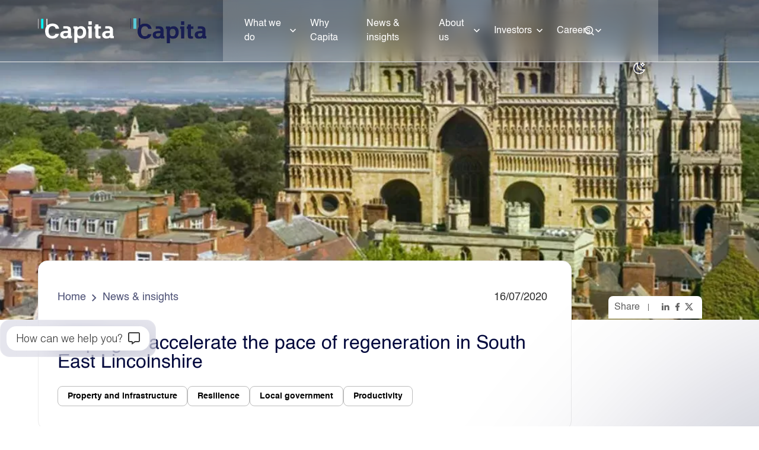

--- FILE ---
content_type: text/html
request_url: https://www.capita.com/news-and-insights/case-studies/2020/helping-accelerate-pace-of-regeneration-in-south-east-lincolnshire
body_size: 11722
content:
<!DOCTYPE html>
<html xmlns="http://www.w3.org/1999/xhtml" lang="en" dir="ltr">
    <head>
        <meta charset="UTF-8">
        <meta name="viewport" content="width=device-width, initial-scale=1">
        <meta name="description" content="">
        <meta name="keywords" content="">
        <!-- Open Graph Meta Tags -->
        <meta property="og:title" content="Helping to accelerate the pace of regeneration in South East Lincolnshire | Capita | Capita">
        <meta property="og:description" content="">
        <meta property="og:type" content="website">
        <meta property="og:url" content="https://www.capita.com/news-and-insights/case-studies/2020/helping-accelerate-pace-of-regeneration-in-south-east-lincolnshire">
        <meta property="og:image" content="https://www.capita.com/dam/images/thumbnails/news-and-insights/case-studies/2020/Lincolnshire.webp">
        <meta property="og:site_name" content="Capita Corporate">
        <meta property="og:locale" content="en">
        
        <title>Helping to accelerate the pace of regeneration in South East Lincolnshire | Capita | Capita</title>
        <style id="antiClickjack">body { display: none !important; }</style>
        <link rel="canonical" href="https://www.capita.com/news-and-insights/case-studies/2020/helping-accelerate-pace-of-regeneration-in-south-east-lincolnshire">

        <link rel="shortcut icon" href="/assets/images/favicons/favicon.ico">
        <link rel="stylesheet" href="/assets/styles/normalize-7.0.0.css"><link rel="stylesheet" href="/assets/bundles/0YPKsJGSr2.css" fetchpriority="high">

        <script src="/assets/scripts/jquery-3.7.1.min.js"></script>
        <script src="/assets/scripts/blacksunplc.min.js"></script><script src="/assets/bundles/iMREfBjiv1.js" defer="" fetchpriority="high"></script>
        <script src="/assets/bundles/nzHnd7pZrk.js" async="" fetchpriority="high"></script><link rel="stylesheet" href="/assets/bundles/nXdHLSSpk1.css" fetchpriority="high">
        <link rel="preload" as="image" href="/dam/images/banner/news-and-insights/case-studies/2020/Lincolnshire.webp" fetchPriority="high"></head>
    <body class="publish-mode headless-ui page basepage basicpage articlepage">
        <!-- Lines -->
        <ul class="vertical-lines">
            <li></li>
            <li></li>
            <li></li>
            <li></li>
            <li></li>
            <li></li>
            <li></li>
        </ul>

        <!-- Skip links for keyboard navigation -->
        <a href="#main-content" class="skip-link">Skip to main content</a>
        <a href="#main-navigation" class="skip-link">Skip to navigation</a>

        
<div class="root container responsivegrid">
    <div id="container-parent" class="cmp-container">
        <div class="aem-Grid aem-Grid--12 aem-Grid--default--12 ">

            <header id="main-navigation" class="experiencefragment cmp-experiencefragment--header aem-GridColumn aem-GridColumn--default--12" tabindex="-1">
                <div class="cmp-experiencefragment cmp-experiencefragment--header">
                    <div id="xfr-H0" class="cmp-container ">
                <div class="aem-Grid aem-Grid--12 aem-Grid--default--12">
                    <div class="container responsivegrid">
                <div id="desktop-nav" class="cmp-container pure">
                    <div class="image default">
                    <div class="cmp-image" id="logo-first">
                        <a class="cmp-image__link" href="/" data-cmp-hook-image="link"><img src="/dam/images/logo/capita-white-logo.svg" alt="Capita logo" class="cmp-image__image" loading="eager" decoding="async"></a>
                        </div>
                </div><div class="image default">
                    <div class="cmp-image" id="logo-second">
                        <a class="cmp-image__link" href="/" data-cmp-hook-image="link"><img src="/dam/images/logo/Logo-small-size.webp" alt="Capita Logo" class="cmp-image__image" loading="eager" decoding="async"></a>
                        </div>
                </div>
            <button class="hamburger" id="hamburger" aria-label="Toggle navigation">
            </button>
            <div class="mainnavpanel">
                <div class="cmp-mainnavpanel__container">
                    <div class="cmp-container">
                        
            <div class="navigation">
                <nav id="navigation-1dea2af8fc" class="cmp-navigation" itemscope="" itemtype="http://schema.org/SiteNavigationElement" aria-label="Site navigation">
                    
        <ul class="cmp-navigation__group">
            
            <li class="cmp-navigation__item cmp-navigation__item--level-0 cmp-navigation__item--hasChildren" itemscope="" itemtype="http://schema.org/ItemList">
                <a href="/what-we-do" title="What we do" data-nav-pagename="what-we-do" class="cmp-navigation__item-link" itemprop="url">
                    <span itemprop="name">What we do</span>
                </a>
                
            </li>
            <li class="cmp-navigation__item cmp-navigation__item--level-0 " itemscope="" itemtype="http://schema.org/ItemList">
                <a href="/why-capita" title="Why Capita" data-nav-pagename="why-capita" class="cmp-navigation__item-link" itemprop="url">
                    <span itemprop="name">Why Capita</span>
                </a>
                
            </li>
            <li class="cmp-navigation__item cmp-navigation__item--level-0 " itemscope="" itemtype="http://schema.org/ItemList">
                <a href="/news-and-insights" title="News & insights" data-nav-pagename="news-and-insights" class="cmp-navigation__item-link" itemprop="url">
                    <span itemprop="name">News & insights</span>
                </a>
                
            </li>
            <li class="cmp-navigation__item cmp-navigation__item--level-0 cmp-navigation__item--hasChildren" itemscope="" itemtype="http://schema.org/ItemList">
                <a href="/about-us" title="About us" data-nav-pagename="about-us" class="cmp-navigation__item-link" itemprop="url">
                    <span itemprop="name">About us</span>
                </a>
                
            </li>
            <li class="cmp-navigation__item cmp-navigation__item--level-0 cmp-navigation__item--hasChildren" itemscope="" itemtype="http://schema.org/ItemList">
                <a href="/investors" title="Investors" data-nav-pagename="investors" class="cmp-navigation__item-link" itemprop="url">
                    <span itemprop="name">Investors</span>
                </a>
                
            </li>
            <li class="cmp-navigation__item cmp-navigation__item--level-0 cmp-navigation__item--hasChildren" itemscope="" itemtype="http://schema.org/ItemList">
                <a href="/careers" title="Careers" data-nav-pagename="careers" class="cmp-navigation__item-link" itemprop="url">
                    <span itemprop="name">Careers</span>
                </a>
                
            </li>
        </ul>
    
                </nav>
            </div>
            
                        
        <div class="submenupanel">
            <div class="button">                        
                <button id="submenupanel-close-topnavmultimenuitem_what-we-do-0" class="cmp-button" aria-label="Close">
                    <span class="cmp-button__text">Close</span>
                </button>            
            </div>
            <div id="topnavmultimenuitem_what-we-do" class="cmp-submenupanel">
                <div class="cmp-container">
                    <div class="container responsivegrid">
                <div id="nav-what-we-do" class="cmp-container pure">
                    
                <article class="text default">
                    <div id="text-5ecbec8179" class="cmp-text cmp-text--rich" role="article">
                        <p><a href="/what-we-do">What we do</a></p>

                    </div>
                </article>
            <div class="teaser internal-link">
                <div id="teaser-73fb51700d" class="cmp-teaser">
                    <div class="cmp-teaser__image"><div class="image default">
                    <div class="cmp-image" id="teaser-73fb51700d-image">
                        <a class="cmp-image__link" href="/what-we-do" data-cmp-hook-image="link"><img src="/dam/images/thumbnails/woman-lawyer-and-tablet-at-meeting-with-team.webp" alt="woman lawyer and tablet at meeting with team" class="cmp-image__image" loading="eager" decoding="async"></a>
                        </div>
                </div></div>
                    <div class="cmp-teaser__content">                    
                                                    
                        
                        <div class="cmp-teaser__description"><p>We’re experts in driving efficiencies across processes. Our work simplifies processes, improves lives, and delivers results at scale which means we make a difference where it matters most.</p>
</div>                            
                        <div class="cmp-teaser__action-container">
                <a id="teaser-73fb51700d-cta-18a87a2f1f" class="cmp-teaser__action-link" href="/what-we-do">
                    Discover what we’re experts in
                </a>
            </div>
                    </div>
                </div> 
            </div>
                </div>
            </div><div class="container responsivegrid">
                <div id="nav-our-services" class="cmp-container pure">
                    
            <div class="navigation">
                <nav id="navigation-ae636932f7" class="cmp-navigation" itemscope="" itemtype="http://schema.org/SiteNavigationElement" aria-label="Site navigation">
                    
        <ul class="cmp-navigation__group">
            
            <li class="cmp-navigation__item cmp-navigation__item--level-0 cmp-navigation__item--hasChildren" itemscope="" itemtype="http://schema.org/ItemList">
                <a href="/what-we-do/services" title="Our services" data-nav-pagename="services" class="cmp-navigation__item-link" itemprop="url">
                    <span itemprop="name">Our services</span>
                </a>
                
        <ul class="cmp-navigation__group">
            
            <li class="cmp-navigation__item cmp-navigation__item--level-1 cmp-navigation__item--hasChildren" itemscope="" itemtype="http://schema.org/ItemList">
                <a href="/what-we-do/services/citizen-experience" title="Citizen experience" data-nav-pagename="citizen-experience" class="cmp-navigation__item-link" itemprop="url">
                    <span itemprop="name">Citizen experience</span>
                </a>
                
        <ul class="cmp-navigation__group">
            
            <li class="cmp-navigation__item cmp-navigation__item--level-2 " itemscope="" itemtype="http://schema.org/ItemList">
                <a href="/what-we-do/services/citizen-experience/customer-communications-and-digital-services" title="Customer communications and digital services" data-nav-pagename="customer-communications-and-digital-services" class="cmp-navigation__item-link" itemprop="url">
                    <span itemprop="name">Customer communications and digital services</span>
                </a>
                
            </li>
            <li class="cmp-navigation__item cmp-navigation__item--level-2 " itemscope="" itemtype="http://schema.org/ItemList">
                <a href="/what-we-do/services/citizen-experience/contact-centres" title="Contact centres" data-nav-pagename="contact-centres" class="cmp-navigation__item-link" itemprop="url">
                    <span itemprop="name">Contact centres</span>
                </a>
                
            </li>
        </ul>
    
            </li>
            <li class="cmp-navigation__item cmp-navigation__item--level-1 cmp-navigation__item--hasChildren" itemscope="" itemtype="http://schema.org/ItemList">
                <a href="/what-we-do/services/customer-experience-management" title="Customer experience management" data-nav-pagename="customer-experience-management" class="cmp-navigation__item-link" itemprop="url">
                    <span itemprop="name">Customer experience management</span>
                </a>
                
        <ul class="cmp-navigation__group">
            
            <li class="cmp-navigation__item cmp-navigation__item--level-2 " itemscope="" itemtype="http://schema.org/ItemList">
                <a href="/what-we-do/services/customer-experience-management/complaint-handling" title="Complaint handling" data-nav-pagename="complaint-handling" class="cmp-navigation__item-link" itemprop="url">
                    <span itemprop="name">Complaint handling</span>
                </a>
                
            </li>
            <li class="cmp-navigation__item cmp-navigation__item--level-2 " itemscope="" itemtype="http://schema.org/ItemList">
                <a href="/what-we-do/services/customer-experience-management/end-to-end-customer-management" title="End to end customer management" data-nav-pagename="end-to-end-customer-management" class="cmp-navigation__item-link" itemprop="url">
                    <span itemprop="name">End to end customer management</span>
                </a>
                
            </li>
            <li class="cmp-navigation__item cmp-navigation__item--level-2 " itemscope="" itemtype="http://schema.org/ItemList">
                <a href="/what-we-do/services/customer-experience-management/flexible-contact-centres" title="Flexible contact centres" data-nav-pagename="flexible-contact-centres" class="cmp-navigation__item-link" itemprop="url">
                    <span itemprop="name">Flexible contact centres</span>
                </a>
                
            </li>
            <li class="cmp-navigation__item cmp-navigation__item--level-2 " itemscope="" itemtype="http://schema.org/ItemList">
                <a href="/what-we-do/services/customer-experience-management/ireland" title="Customer experience in Ireland" data-nav-pagename="ireland" class="cmp-navigation__item-link" itemprop="url">
                    <span itemprop="name">Customer experience in Ireland</span>
                </a>
                
            </li>
            <li class="cmp-navigation__item cmp-navigation__item--level-2 " itemscope="" itemtype="http://schema.org/ItemList">
                <a href="/what-we-do/services/customer-experience-management/customer-experience-en-suisse" title="Customer experience in Switzerland (in French)" data-nav-pagename="customer-experience-en-suisse" class="cmp-navigation__item-link" itemprop="url">
                    <span itemprop="name">Customer experience in Switzerland (in French)</span>
                </a>
                
            </li>
            <li class="cmp-navigation__item cmp-navigation__item--level-2 " itemscope="" itemtype="http://schema.org/ItemList">
                <a href="/what-we-do/services/customer-experience-management/customer-experience-in-deutschland-und-schweiz" title="Customer experience in Germany & Switzerland (in German)" data-nav-pagename="customer-experience-in-deutschland-und-schweiz" class="cmp-navigation__item-link" itemprop="url">
                    <span itemprop="name">Customer experience in Germany & Switzerland (in German)</span>
                </a>
                
            </li>
        </ul>
    
            </li>
            <li class="cmp-navigation__item cmp-navigation__item--level-1 cmp-navigation__item--hasChildren" itemscope="" itemtype="http://schema.org/ItemList">
                <a href="/what-we-do/services/learning-and-specialised-training" title="Learning and specialised training" data-nav-pagename="learning-and-specialised-training" class="cmp-navigation__item-link" itemprop="url">
                    <span itemprop="name">Learning and specialised training</span>
                </a>
                
        <ul class="cmp-navigation__group">
            
            <li class="cmp-navigation__item cmp-navigation__item--level-2 " itemscope="" itemtype="http://schema.org/ItemList">
                <a href="/what-we-do/services/learning-and-specialised-training/managed-learning-services" title="Managed learning services" data-nav-pagename="managed-learning-services" class="cmp-navigation__item-link" itemprop="url">
                    <span itemprop="name">Managed learning services</span>
                </a>
                
            </li>
            <li class="cmp-navigation__item cmp-navigation__item--level-2 " itemscope="" itemtype="http://schema.org/ItemList">
                <a href="/what-we-do/services/learning-and-specialised-training/rapid-scalable-learning" title="Rapid scalable learning" data-nav-pagename="rapid-scalable-learning" class="cmp-navigation__item-link" itemprop="url">
                    <span itemprop="name">Rapid scalable learning</span>
                </a>
                
            </li>
            <li class="cmp-navigation__item cmp-navigation__item--level-2 " itemscope="" itemtype="http://schema.org/ItemList">
                <a href="/what-we-do/services/learning-and-specialised-training/transformational-learning" title="Transformational learning" data-nav-pagename="transformational-learning" class="cmp-navigation__item-link" itemprop="url">
                    <span itemprop="name">Transformational learning</span>
                </a>
                
            </li>
        </ul>
    
            </li>
            <li class="cmp-navigation__item cmp-navigation__item--level-1 " itemscope="" itemtype="http://schema.org/ItemList">
                <a href="/what-we-do/services/payments-and-collections" title="Payments and collections" data-nav-pagename="payments-and-collections" class="cmp-navigation__item-link" itemprop="url">
                    <span itemprop="name">Payments and collections</span>
                </a>
                
            </li>
            <li class="cmp-navigation__item cmp-navigation__item--level-1 cmp-navigation__item--hasChildren" itemscope="" itemtype="http://schema.org/ItemList">
                <a href="/what-we-do/services/pensions-administration" title="Pensions administration" data-nav-pagename="pensions-administration" class="cmp-navigation__item-link" itemprop="url">
                    <span itemprop="name">Pensions administration</span>
                </a>
                
        <ul class="cmp-navigation__group">
            
            <li class="cmp-navigation__item cmp-navigation__item--level-2 " itemscope="" itemtype="http://schema.org/ItemList">
                <a href="/what-we-do/services/pensions-administration/administration-and-software" title="Administration and software" data-nav-pagename="administration-and-software" class="cmp-navigation__item-link" itemprop="url">
                    <span itemprop="name">Administration and software</span>
                </a>
                
            </li>
            <li class="cmp-navigation__item cmp-navigation__item--level-2 " itemscope="" itemtype="http://schema.org/ItemList">
                <a href="/what-we-do/services/pensions-administration/consulting" title="Consulting" data-nav-pagename="consulting" class="cmp-navigation__item-link" itemprop="url">
                    <span itemprop="name">Consulting</span>
                </a>
                
            </li>
            <li class="cmp-navigation__item cmp-navigation__item--level-2 " itemscope="" itemtype="http://schema.org/ItemList">
                <a href="/what-we-do/services/pensions-administration/experience-and-engagement" title="Experience and engagement" data-nav-pagename="experience-and-engagement" class="cmp-navigation__item-link" itemprop="url">
                    <span itemprop="name">Experience and engagement</span>
                </a>
                
            </li>
        </ul>
    
            </li>
            <li class="cmp-navigation__item cmp-navigation__item--level-1 cmp-navigation__item--hasChildren" itemscope="" itemtype="http://schema.org/ItemList">
                <a href="/what-we-do/services/place-estates-and-net-zero" title="Place, estates and net zero" data-nav-pagename="place-estates-and-net-zero" class="cmp-navigation__item-link" itemprop="url">
                    <span itemprop="name">Place, estates and net zero</span>
                </a>
                
        <ul class="cmp-navigation__group">
            
            <li class="cmp-navigation__item cmp-navigation__item--level-2 " itemscope="" itemtype="http://schema.org/ItemList">
                <a href="/what-we-do/services/place-estates-and-net-zero/building-safety" title="Building safety" data-nav-pagename="building-safety" class="cmp-navigation__item-link" itemprop="url">
                    <span itemprop="name">Building safety</span>
                </a>
                
            </li>
            <li class="cmp-navigation__item cmp-navigation__item--level-2 " itemscope="" itemtype="http://schema.org/ItemList">
                <a href="/what-we-do/services/place-estates-and-net-zero/estates-transformation" title="Estates transformation" data-nav-pagename="estates-transformation" class="cmp-navigation__item-link" itemprop="url">
                    <span itemprop="name">Estates transformation</span>
                </a>
                
            </li>
            <li class="cmp-navigation__item cmp-navigation__item--level-2 " itemscope="" itemtype="http://schema.org/ItemList">
                <a href="/what-we-do/services/place-estates-and-net-zero/planning-and-regeneration" title="Planning and regeneration" data-nav-pagename="planning-and-regeneration" class="cmp-navigation__item-link" itemprop="url">
                    <span itemprop="name">Planning and regeneration</span>
                </a>
                
            </li>
            <li class="cmp-navigation__item cmp-navigation__item--level-2 " itemscope="" itemtype="http://schema.org/ItemList">
                <a href="/what-we-do/services/place-estates-and-net-zero/sustainability-and-decarbonisation-for-net-zero" title="Sustainability and decarbonisation for net zero" data-nav-pagename="sustainability-and-decarbonisation-for-net-zero" class="cmp-navigation__item-link" itemprop="url">
                    <span itemprop="name">Sustainability and decarbonisation for net zero</span>
                </a>
                
            </li>
        </ul>
    
            </li>
            <li class="cmp-navigation__item cmp-navigation__item--level-1 cmp-navigation__item--hasChildren" itemscope="" itemtype="http://schema.org/ItemList">
                <a href="/what-we-do/services/public-sector-productivity" title="Productivity in public services" data-nav-pagename="public-sector-productivity" class="cmp-navigation__item-link" itemprop="url">
                    <span itemprop="name">Productivity in public services</span>
                </a>
                
        <ul class="cmp-navigation__group">
            
            <li class="cmp-navigation__item cmp-navigation__item--level-2 " itemscope="" itemtype="http://schema.org/ItemList">
                <a href="/what-we-do/services/public-sector-productivity/contact-centres" title="Contact centres" data-nav-pagename="contact-centres" class="cmp-navigation__item-link" itemprop="url">
                    <span itemprop="name">Contact centres</span>
                </a>
                
            </li>
            <li class="cmp-navigation__item cmp-navigation__item--level-2 " itemscope="" itemtype="http://schema.org/ItemList">
                <a href="/what-we-do/services/public-sector-productivity/learning-and-specialised-training" title="Learning and specialised training" data-nav-pagename="learning-and-specialised-training" class="cmp-navigation__item-link" itemprop="url">
                    <span itemprop="name">Learning and specialised training</span>
                </a>
                
            </li>
            <li class="cmp-navigation__item cmp-navigation__item--level-2 " itemscope="" itemtype="http://schema.org/ItemList">
                <a href="/what-we-do/services/public-sector-productivity/procurement" title="Procurement" data-nav-pagename="procurement" class="cmp-navigation__item-link" itemprop="url">
                    <span itemprop="name">Procurement</span>
                </a>
                
            </li>
        </ul>
    
            </li>
            <li class="cmp-navigation__item cmp-navigation__item--level-1 " itemscope="" itemtype="http://schema.org/ItemList">
                <a href="/what-we-do/services/sales-and-retention" title="Sales and retention" data-nav-pagename="sales-and-retention" class="cmp-navigation__item-link" itemprop="url">
                    <span itemprop="name">Sales and retention</span>
                </a>
                
            </li>
        </ul>
    
            </li>
        </ul>
    
                </nav>
            </div>
            <div class="image default">
                    <div class="cmp-image" id="image-a14f7b72d5">
                        <img src="/dam/images/thumbnails/woman-lawyer-and-tablet-at-meeting-with-team.webp" alt="woman lawyer and tablet at meeting with team" class="cmp-image__image" loading="eager" decoding="async">
                        </div>
                </div>
                </div>
            </div><div class="container responsivegrid">
                <div id="nav-industries" class="cmp-container pure">
                    
            <div class="navigation">
                <nav id="navigation-a771b0841a" class="cmp-navigation" itemscope="" itemtype="http://schema.org/SiteNavigationElement" aria-label="Site navigation">
                    
        <ul class="cmp-navigation__group">
            
            <li class="cmp-navigation__item cmp-navigation__item--level-0 cmp-navigation__item--hasChildren" itemscope="" itemtype="http://schema.org/ItemList">
                <a href="/what-we-do/industries" title="Industries" data-nav-pagename="industries" class="cmp-navigation__item-link" itemprop="url">
                    <span itemprop="name">Industries</span>
                </a>
                
        <ul class="cmp-navigation__group">
            
            <li class="cmp-navigation__item cmp-navigation__item--level-1 cmp-navigation__item--hasChildren" itemscope="" itemtype="http://schema.org/ItemList">
                <a href="/what-we-do/industries/central-government" title="Central government" data-nav-pagename="central-government" class="cmp-navigation__item-link" itemprop="url">
                    <span itemprop="name">Central government</span>
                </a>
                
        <ul class="cmp-navigation__group">
            
            <li class="cmp-navigation__item cmp-navigation__item--level-2 " itemscope="" itemtype="http://schema.org/ItemList">
                <a href="/what-we-do/industries/central-government/defence" title="Defence" data-nav-pagename="defence" class="cmp-navigation__item-link" itemprop="url">
                    <span itemprop="name">Defence</span>
                </a>
                
            </li>
            <li class="cmp-navigation__item cmp-navigation__item--level-2 " itemscope="" itemtype="http://schema.org/ItemList">
                <a href="/what-we-do/industries/central-government/justice-and-policing--redirect-page-" title="Justice and policing" data-nav-pagename="justice-and-policing--redirect-page-" class="cmp-navigation__item-link" itemprop="url">
                    <span itemprop="name">Justice and policing</span>
                </a>
                
            </li>
            <li class="cmp-navigation__item cmp-navigation__item--level-2 " itemscope="" itemtype="http://schema.org/ItemList">
                <a href="/what-we-do/industries/central-government/health" title="Health" data-nav-pagename="health" class="cmp-navigation__item-link" itemprop="url">
                    <span itemprop="name">Health</span>
                </a>
                
            </li>
            <li class="cmp-navigation__item cmp-navigation__item--level-2 " itemscope="" itemtype="http://schema.org/ItemList">
                <a href="/what-we-do/industries/central-government/transport" title="Transport" data-nav-pagename="transport" class="cmp-navigation__item-link" itemprop="url">
                    <span itemprop="name">Transport</span>
                </a>
                
            </li>
        </ul>
    
            </li>
            <li class="cmp-navigation__item cmp-navigation__item--level-1 " itemscope="" itemtype="http://schema.org/ItemList">
                <a href="/what-we-do/industries/defence" title="Defence" data-nav-pagename="defence" class="cmp-navigation__item-link" itemprop="url">
                    <span itemprop="name">Defence</span>
                </a>
                
            </li>
            <li class="cmp-navigation__item cmp-navigation__item--level-1 " itemscope="" itemtype="http://schema.org/ItemList">
                <a href="/what-we-do/industries/financial-services" title="Financial services" data-nav-pagename="financial-services" class="cmp-navigation__item-link" itemprop="url">
                    <span itemprop="name">Financial services</span>
                </a>
                
            </li>
            <li class="cmp-navigation__item cmp-navigation__item--level-1 cmp-navigation__item--hasChildren" itemscope="" itemtype="http://schema.org/ItemList">
                <a href="/what-we-do/industries/health" title="Health" data-nav-pagename="health" class="cmp-navigation__item-link" itemprop="url">
                    <span itemprop="name">Health</span>
                </a>
                
        <ul class="cmp-navigation__group">
            
            <li class="cmp-navigation__item cmp-navigation__item--level-2 " itemscope="" itemtype="http://schema.org/ItemList">
                <a href="/what-we-do/industries/health/better-experiences-in-healthcare" title="Better experiences in healthcare" data-nav-pagename="better-experiences-in-healthcare" class="cmp-navigation__item-link" itemprop="url">
                    <span itemprop="name">Better experiences in healthcare</span>
                </a>
                
            </li>
            <li class="cmp-navigation__item cmp-navigation__item--level-2 " itemscope="" itemtype="http://schema.org/ItemList">
                <a href="/what-we-do/industries/health/effective-operational-delivery" title="Effective operational delivery" data-nav-pagename="effective-operational-delivery" class="cmp-navigation__item-link" itemprop="url">
                    <span itemprop="name">Effective operational delivery</span>
                </a>
                
            </li>
            <li class="cmp-navigation__item cmp-navigation__item--level-2 " itemscope="" itemtype="http://schema.org/ItemList">
                <a href="/what-we-do/industries/health/healthcare-property-and-infrastructure" title="Healthcare property and infrastructure" data-nav-pagename="healthcare-property-and-infrastructure" class="cmp-navigation__item-link" itemprop="url">
                    <span itemprop="name">Healthcare property and infrastructure</span>
                </a>
                
            </li>
            <li class="cmp-navigation__item cmp-navigation__item--level-2 " itemscope="" itemtype="http://schema.org/ItemList">
                <a href="/what-we-do/industries/health/skilled-and-empowered-people" title="Skilled and empowered people" data-nav-pagename="skilled-and-empowered-people" class="cmp-navigation__item-link" itemprop="url">
                    <span itemprop="name">Skilled and empowered people</span>
                </a>
                
            </li>
        </ul>
    
            </li>
            <li class="cmp-navigation__item cmp-navigation__item--level-1 cmp-navigation__item--hasChildren" itemscope="" itemtype="http://schema.org/ItemList">
                <a href="/what-we-do/industries/local-government" title="Local government" data-nav-pagename="local-government" class="cmp-navigation__item-link" itemprop="url">
                    <span itemprop="name">Local government</span>
                </a>
                
        <ul class="cmp-navigation__group">
            
            <li class="cmp-navigation__item cmp-navigation__item--level-2 " itemscope="" itemtype="http://schema.org/ItemList">
                <a href="/what-we-do/industries/local-government/education" title="Education" data-nav-pagename="education" class="cmp-navigation__item-link" itemprop="url">
                    <span itemprop="name">Education</span>
                </a>
                
            </li>
            <li class="cmp-navigation__item cmp-navigation__item--level-2 " itemscope="" itemtype="http://schema.org/ItemList">
                <a href="/what-we-do/industries/local-government/public-services" title="Building resilient public services" data-nav-pagename="public-services" class="cmp-navigation__item-link" itemprop="url">
                    <span itemprop="name">Building resilient public services</span>
                </a>
                
            </li>
            <li class="cmp-navigation__item cmp-navigation__item--level-2 " itemscope="" itemtype="http://schema.org/ItemList">
                <a href="/what-we-do/industries/local-government/revenues-and-benefits" title="Revenues and benefits" data-nav-pagename="revenues-and-benefits" class="cmp-navigation__item-link" itemprop="url">
                    <span itemprop="name">Revenues and benefits</span>
                </a>
                
            </li>
            <li class="cmp-navigation__item cmp-navigation__item--level-2 " itemscope="" itemtype="http://schema.org/ItemList">
                <a href="/what-we-do/industries/local-government/social-care" title="Social care" data-nav-pagename="social-care" class="cmp-navigation__item-link" itemprop="url">
                    <span itemprop="name">Social care</span>
                </a>
                
            </li>
        </ul>
    
            </li>
            <li class="cmp-navigation__item cmp-navigation__item--level-1 " itemscope="" itemtype="http://schema.org/ItemList">
                <a href="/what-we-do/industries/retail" title="Retail" data-nav-pagename="retail" class="cmp-navigation__item-link" itemprop="url">
                    <span itemprop="name">Retail</span>
                </a>
                
            </li>
            <li class="cmp-navigation__item cmp-navigation__item--level-1 " itemscope="" itemtype="http://schema.org/ItemList">
                <a href="/what-we-do/industries/telecoms-and-media" title="Telecoms and media" data-nav-pagename="telecoms-and-media" class="cmp-navigation__item-link" itemprop="url">
                    <span itemprop="name">Telecoms and media</span>
                </a>
                
            </li>
            <li class="cmp-navigation__item cmp-navigation__item--level-1 " itemscope="" itemtype="http://schema.org/ItemList">
                <a href="/what-we-do/industries/utilities" title="Utilities" data-nav-pagename="utilities" class="cmp-navigation__item-link" itemprop="url">
                    <span itemprop="name">Utilities</span>
                </a>
                
            </li>
        </ul>
    
            </li>
        </ul>
    
                </nav>
            </div>
            <div class="image default">
                    <div class="cmp-image" id="image-092afb870d">
                        <img src="/dam/images/thumbnails/woman-lawyer-and-tablet-at-meeting-with-team.webp" alt="woman lawyer and tablet at meeting with team" class="cmp-image__image" loading="eager" decoding="async">
                        </div>
                </div>
                </div>
            </div>
                </div>
            </div>
        </div>
    
        <div class="submenupanel">
            <div class="button">                        
                <button id="submenupanel-close-topnavmultimenuitem_insights-and-news-1" class="cmp-button" aria-label="Close">
                    <span class="cmp-button__text">Close</span>
                </button>            
            </div>
            <div id="topnavmultimenuitem_insights-and-news" class="cmp-submenupanel">
                <div class="cmp-container">
                    <div class="teaser internal-link">
                <div id="teaser-bd80d74137" class="cmp-teaser">
                    
                    <div class="cmp-teaser__content">                    
                                                    
                        <h3 class="cmp-teaser__title">
                    <a class="cmp-teaser__title-link" href="/news-and-insights">Insights & news</a>
                </h3>
                                                    
                        <div class="cmp-teaser__action-container">
                <a id="teaser-bd80d74137-cta-0aef119e9a" class="cmp-teaser__action-link" href="/news-and-insights">
                    Go to Insights & News page
                </a>
            </div>
                    </div>
                </div> 
            </div><div class="container responsivegrid">
                <div id="container-e4a75ccce6" class="cmp-container pure">
                    
                <article class="text default">
                    <div id="text-a561701ab2" class="cmp-text cmp-text--rich" role="article">
                        <p><strong>Insights &amp; News page</strong></p>

                    </div>
                </article>
            
            <div class="navigation">
                <nav id="navigation-019888b946" class="cmp-navigation" itemscope="" itemtype="http://schema.org/SiteNavigationElement" aria-label="Site navigation">
                    
        
    
                </nav>
            </div>
            
                </div>
            </div><div class="teaser internal-link">
                <div id="teaser-74a57addb5" class="cmp-teaser">
                    <div class="cmp-teaser__image"><div class="image default">
                    <div class="cmp-image" id="teaser-74a57addb5-image">
                        <a class="cmp-image__link" href="https://www.google.com" data-cmp-hook-image="link" target="_blank" rel="noopener noreferrer"><img src="/dam/images/teaser.webp" alt="Title" class="cmp-image__image" loading="eager" decoding="async"></a>
                        </div>
                </div></div>
                    <div class="cmp-teaser__content">                    
                                                    
                        <h3 class="cmp-teaser__title">
                    <a class="cmp-teaser__title-link" href="https://www.google.com" target="_blank" rel="noopener noreferrer">Title</a>
                </h3>
                                                    
                        <div class="cmp-teaser__action-container">
                <a id="teaser-74a57addb5-cta-a8426137e0" class="cmp-teaser__action-link" href="https://www.google.com" target="_blank" rel="noopener noreferrer">
                    Link
                </a>
            </div>
                    </div>
                </div> 
            </div>
                </div>
            </div>
        </div>
    
        <div class="submenupanel">
            <div class="button">                        
                <button id="submenupanel-close-topnavmultimenuitem_about-us-2" class="cmp-button" aria-label="Close">
                    <span class="cmp-button__text">Close</span>
                </button>            
            </div>
            <div id="topnavmultimenuitem_about-us" class="cmp-submenupanel">
                <div class="cmp-container">
                    <div class="teaser internal-link">
                <div id="teaser-30d83c3c99" class="cmp-teaser">
                    
                    <div class="cmp-teaser__content">                    
                                                    
                        <h3 class="cmp-teaser__title">
                    <a class="cmp-teaser__title-link" href="/about-us">About us</a>
                </h3>
                        <div class="cmp-teaser__description"><p>Capita is an outsourcer, working across eight countries to take on the complex, time-consuming tasks that our customers find challenging, to make them more efficient, intuitive and reliable.</p>
</div>                            
                        <div class="cmp-teaser__action-container">
                <a id="teaser-30d83c3c99-cta-fa5660be3d" class="cmp-teaser__action-link" href="/about-us">
                    Discover Capita
                </a>
            </div>
                    </div>
                </div> 
            </div><div class="container responsivegrid">
                <div id="container-fbd6341e4e" class="cmp-container pure">
                    
                <article class="text default">
                    <div id="text-25a00340e5" class="cmp-text cmp-text--rich" role="article">
                        <p><strong>Discover Capita</strong></p>

                    </div>
                </article>
            
            <div class="navigation">
                <nav id="navigation-0832677e62" class="cmp-navigation" itemscope="" itemtype="http://schema.org/SiteNavigationElement" aria-label="Site navigation">
                    
        <ul class="cmp-navigation__group">
            
            <li class="cmp-navigation__item cmp-navigation__item--level-0 " itemscope="" itemtype="http://schema.org/ItemList">
                <a href="/about-us/our-leadership" title="Our leadership" data-nav-pagename="our-leadership" class="cmp-navigation__item-link" itemprop="url">
                    <span itemprop="name">Our leadership</span>
                </a>
                
            </li>
            <li class="cmp-navigation__item cmp-navigation__item--level-0 " itemscope="" itemtype="http://schema.org/ItemList">
                <a href="/about-us/corporate-governance" title="Corporate governance" data-nav-pagename="corporate-governance" class="cmp-navigation__item-link" itemprop="url">
                    <span itemprop="name">Corporate governance</span>
                </a>
                
            </li>
            <li class="cmp-navigation__item cmp-navigation__item--level-0 " itemscope="" itemtype="http://schema.org/ItemList">
                <a href="/about-us/codes-policies-and-principles" title="Codes policies & principles" data-nav-pagename="codes-policies-and-principles" class="cmp-navigation__item-link" itemprop="url">
                    <span itemprop="name">Codes policies & principles</span>
                </a>
                
            </li>
            <li class="cmp-navigation__item cmp-navigation__item--level-0 cmp-navigation__item--hasChildren" itemscope="" itemtype="http://schema.org/ItemList">
                <a href="/about-us/responsible-business" title="Responsible business" data-nav-pagename="responsible-business" class="cmp-navigation__item-link" itemprop="url">
                    <span itemprop="name">Responsible business</span>
                </a>
                
        <ul class="cmp-navigation__group">
            
            <li class="cmp-navigation__item cmp-navigation__item--level-1 " itemscope="" itemtype="http://schema.org/ItemList">
                <a href="/about-us/responsible-business/resources-and-reports" title="Resources and reports" data-nav-pagename="resources-and-reports" class="cmp-navigation__item-link" itemprop="url">
                    <span itemprop="name">Resources and reports</span>
                </a>
                
            </li>
        </ul>
    
            </li>
            <li class="cmp-navigation__item cmp-navigation__item--level-0 " itemscope="" itemtype="http://schema.org/ItemList">
                <a href="/about-us/climate-change-commitment" title="Climate change commitment" data-nav-pagename="climate-change-commitment" class="cmp-navigation__item-link" itemprop="url">
                    <span itemprop="name">Climate change commitment</span>
                </a>
                
            </li>
            <li class="cmp-navigation__item cmp-navigation__item--level-0 " itemscope="" itemtype="http://schema.org/ItemList">
                <a href="/about-us/contact-us" title="Contact us" data-nav-pagename="contact-us" class="cmp-navigation__item-link" itemprop="url">
                    <span itemprop="name">Contact us</span>
                </a>
                
            </li>
        </ul>
    
                </nav>
            </div>
            
                </div>
            </div><div class="teaser internal-link">
                <div id="teaser-5e1633fdb1" class="cmp-teaser">
                    <div class="cmp-teaser__image"><div class="image default">
                    <div class="cmp-image" id="teaser-5e1633fdb1-image">
                        <a class="cmp-image__link" href="/about-us/our-leadership" data-cmp-hook-image="link"><img src="/dam/images/thumbnails/Modern_boardroom-768x512.webp" alt="Meet our leadership team" class="cmp-image__image" loading="eager" decoding="async"></a>
                        </div>
                </div></div>
                    <div class="cmp-teaser__content">                    
                                                    
                        <h3 class="cmp-teaser__title">
                    <a class="cmp-teaser__title-link" href="/about-us/our-leadership">Meet our leadership team</a>
                </h3>
                        <div class="cmp-teaser__description"><p>Meet our Board of Directors and Executive Team who guide our strategy and keep the business moving forward.</p>
</div>                            
                        <div class="cmp-teaser__action-container">
                <a id="teaser-5e1633fdb1-cta-c75e3fd33a" class="cmp-teaser__action-link" href="/about-us/our-leadership">
                    Meet the team
                </a>
            </div>
                    </div>
                </div> 
            </div>
                </div>
            </div>
        </div>
    
        <div class="submenupanel">
            <div class="button">                        
                <button id="submenupanel-close-topnavmultimenuitem_investors-3" class="cmp-button" aria-label="Close">
                    <span class="cmp-button__text">Close</span>
                </button>            
            </div>
            <div id="topnavmultimenuitem_investors" class="cmp-submenupanel">
                <div class="cmp-container">
                    <div class="teaser internal-link">
                <div id="teaser-812e363050" class="cmp-teaser">
                    
                    <div class="cmp-teaser__content">                    
                                                    
                        <h3 class="cmp-teaser__title">
                    <a class="cmp-teaser__title-link" href="/investors">Investors</a>
                </h3>
                        <div class="cmp-teaser__description"><p>Here you’ll find key resources for would-be investors, current shareholders and analysts, including full year and half year results, annual reports, shareholder information, our share price centre and more.</p>
</div>                            
                        <div class="cmp-teaser__action-container">
                <a id="teaser-812e363050-cta-8016960700" class="cmp-teaser__action-link" href="/investors">
                    Visit our investor centre
                </a>
            </div>
                    </div>
                </div> 
            </div><div class="container responsivegrid">
                <div id="container-bfe09cdf70" class="cmp-container pure">
                    
                <article class="text default">
                    <div id="text-585ebe839f" class="cmp-text cmp-text--rich" role="article">
                        <p><strong>Investor centre</strong></p>

                    </div>
                </article>
            
            <div class="navigation">
                <nav id="navigation-d8bf2a7b37" class="cmp-navigation" itemscope="" itemtype="http://schema.org/SiteNavigationElement" aria-label="Site navigation">
                    
        <ul class="cmp-navigation__group">
            
            <li class="cmp-navigation__item cmp-navigation__item--level-0 " itemscope="" itemtype="http://schema.org/ItemList">
                <a href="/investors/why-invest-in-capita" title="Why invest in Capita" data-nav-pagename="why-invest-in-capita" class="cmp-navigation__item-link" itemprop="url">
                    <span itemprop="name">Why invest in Capita</span>
                </a>
                
            </li>
            <li class="cmp-navigation__item cmp-navigation__item--level-0 " itemscope="" itemtype="http://schema.org/ItemList">
                <a href="/investors/results-reports-and-presentations" title="Results, reports & presentations" data-nav-pagename="results-reports-and-presentations" class="cmp-navigation__item-link" itemprop="url">
                    <span itemprop="name">Results, reports & presentations</span>
                </a>
                
            </li>
            <li class="cmp-navigation__item cmp-navigation__item--level-0 " itemscope="" itemtype="http://schema.org/ItemList">
                <a href="/investors/2024-annual-report" title="2024 Annual Report" data-nav-pagename="2024-annual-report" class="cmp-navigation__item-link" itemprop="url">
                    <span itemprop="name">2024 Annual Report</span>
                </a>
                
            </li>
            <li class="cmp-navigation__item cmp-navigation__item--level-0 " itemscope="" itemtype="http://schema.org/ItemList">
                <a href="/investors/share-price-tools" title="Share price tools" data-nav-pagename="share-price-tools" class="cmp-navigation__item-link" itemprop="url">
                    <span itemprop="name">Share price tools</span>
                </a>
                
            </li>
            <li class="cmp-navigation__item cmp-navigation__item--level-0 cmp-navigation__item--hasChildren" itemscope="" itemtype="http://schema.org/ItemList">
                <a href="/investors/regulatory-news" title="Regulatory news" data-nav-pagename="regulatory-news" class="cmp-navigation__item-link" itemprop="url">
                    <span itemprop="name">Regulatory news</span>
                </a>
                
        <ul class="cmp-navigation__group">
            
            <li class="cmp-navigation__item cmp-navigation__item--level-1 " itemscope="" itemtype="http://schema.org/ItemList">
                <a href="/investors/regulatory-news/alerts" title="Alerts" data-nav-pagename="alerts" class="cmp-navigation__item-link" itemprop="url">
                    <span itemprop="name">Alerts</span>
                </a>
                
            </li>
        </ul>
    
            </li>
            <li class="cmp-navigation__item cmp-navigation__item--level-0 " itemscope="" itemtype="http://schema.org/ItemList">
                <a href="/investors/financial-calendar" title="Financial calendar" data-nav-pagename="financial-calendar" class="cmp-navigation__item-link" itemprop="url">
                    <span itemprop="name">Financial calendar</span>
                </a>
                
            </li>
            <li class="cmp-navigation__item cmp-navigation__item--level-0 cmp-navigation__item--hasChildren" itemscope="" itemtype="http://schema.org/ItemList">
                <a href="/investors/shareholder-information" title="Shareholder information" data-nav-pagename="shareholder-information" class="cmp-navigation__item-link" itemprop="url">
                    <span itemprop="name">Shareholder information</span>
                </a>
                
        <ul class="cmp-navigation__group">
            
            <li class="cmp-navigation__item cmp-navigation__item--level-1 " itemscope="" itemtype="http://schema.org/ItemList">
                <a href="/investors/shareholder-information/agm" title="AGM" data-nav-pagename="agm" class="cmp-navigation__item-link" itemprop="url">
                    <span itemprop="name">AGM</span>
                </a>
                
            </li>
            <li class="cmp-navigation__item cmp-navigation__item--level-1 " itemscope="" itemtype="http://schema.org/ItemList">
                <a href="/investors/shareholder-information/share-fraud-and-unsolicited-mail" title="Share fraud and unsolicited mail" data-nav-pagename="share-fraud-and-unsolicited-mail" class="cmp-navigation__item-link" itemprop="url">
                    <span itemprop="name">Share fraud and unsolicited mail</span>
                </a>
                
            </li>
        </ul>
    
            </li>
            <li class="cmp-navigation__item cmp-navigation__item--level-0 " itemscope="" itemtype="http://schema.org/ItemList">
                <a href="/investors/analyst-consensus" title="Analyst consensus" data-nav-pagename="analyst-consensus" class="cmp-navigation__item-link" itemprop="url">
                    <span itemprop="name">Analyst consensus</span>
                </a>
                
            </li>
        </ul>
    
                </nav>
            </div>
            
                </div>
            </div><div class="teaser internal-link">
                <div id="teaser-a5955d25c9" class="cmp-teaser">
                    <div class="cmp-teaser__image"><div class="image default">
                    <div class="cmp-image" id="teaser-a5955d25c9-image">
                        <a class="cmp-image__link" href="/investors/results-reports-and-presentations" data-cmp-hook-image="link"><img src="/dam/images/main-navigation/investors-main-nav-teaser.webp" alt="Financial results and reports" class="cmp-image__image" loading="eager" decoding="async"></a>
                        </div>
                </div></div>
                    <div class="cmp-teaser__content">                    
                                                    
                        <h3 class="cmp-teaser__title">
                    <a class="cmp-teaser__title-link" href="/investors/results-reports-and-presentations">Financial results and reports</a>
                </h3>
                        <div class="cmp-teaser__description"><p>Catch up on our latest full and half-year financial information.</p>
</div>                            
                        <div class="cmp-teaser__action-container">
                <a id="teaser-a5955d25c9-cta-87d99de356" class="cmp-teaser__action-link" href="/investors/results-reports-and-presentations">
                    Go to our results page
                </a>
            </div>
                    </div>
                </div> 
            </div>
                </div>
            </div>
        </div>
    
        <div class="submenupanel">
            <div class="button">                        
                <button id="submenupanel-close-topnavmultimenuitem_careers-4" class="cmp-button" aria-label="Close">
                    <span class="cmp-button__text">Close</span>
                </button>            
            </div>
            <div id="topnavmultimenuitem_careers" class="cmp-submenupanel">
                <div class="cmp-container">
                    <div class="teaser internal-link">
                <div id="teaser-04faba2e26" class="cmp-teaser">
                    
                    <div class="cmp-teaser__content">                    
                                                    
                        <h3 class="cmp-teaser__title">
                    <a class="cmp-teaser__title-link" href="/careers">Careers</a>
                </h3>
                        <div class="cmp-teaser__description"><p>Some 34,000 colleagues make up Capita, transforming essential services for millions of people.&nbsp; Informed by data and powered with generative and agentic AI, we all share the same drive to do more for our clients and achieve more for our business.</p>
</div>                            
                        <div class="cmp-teaser__action-container">
                <a id="teaser-04faba2e26-cta-e4415f97a9" class="cmp-teaser__action-link" href="/careers">
                    Discover more about working for Capita
                </a>
            </div>
                    </div>
                </div> 
            </div><div class="container responsivegrid">
                <div id="container-0db27470af" class="cmp-container pure">
                    
                <article class="text default">
                    <div id="text-893be2de98" class="cmp-text cmp-text--rich" role="article">
                        <p><strong>Careers&nbsp;centre</strong></p>

                    </div>
                </article>
            
            <div class="navigation">
                <nav id="navigation-96f2839c12" class="cmp-navigation" itemscope="" itemtype="http://schema.org/SiteNavigationElement" aria-label="Site navigation">
                    
        <ul class="cmp-navigation__group">
            
            <li class="cmp-navigation__item cmp-navigation__item--level-0 " itemscope="" itemtype="http://schema.org/ItemList">
                <a href="/careers/explore-career-opportunities" title="Explore career opportunities" data-nav-pagename="explore-career-opportunities" class="cmp-navigation__item-link" itemprop="url">
                    <span itemprop="name">Explore career opportunities</span>
                </a>
                
            </li>
            <li class="cmp-navigation__item cmp-navigation__item--level-0 " itemscope="" itemtype="http://schema.org/ItemList">
                <a href="/careers/diversity-equality-and-inclusion" title="Diversity, equality and inclusion" data-nav-pagename="diversity-equality-and-inclusion" class="cmp-navigation__item-link" itemprop="url">
                    <span itemprop="name">Diversity, equality and inclusion</span>
                </a>
                
            </li>
            <li class="cmp-navigation__item cmp-navigation__item--level-0 " itemscope="" itemtype="http://schema.org/ItemList">
                <a href="/careers/military-service-leavers" title="Military service leavers" data-nav-pagename="military-service-leavers" class="cmp-navigation__item-link" itemprop="url">
                    <span itemprop="name">Military service leavers</span>
                </a>
                
            </li>
            <li class="cmp-navigation__item cmp-navigation__item--level-0 " itemscope="" itemtype="http://schema.org/ItemList">
                <a href="/careers/employee-stories" title="What it" s="" like="" to="" work="" here'="" data-nav-pagename="employee-stories" class="cmp-navigation__item-link" itemprop="url">
                    <span itemprop="name">What it's like to work here</span>
                </a>
                
            </li>
            <li class="cmp-navigation__item cmp-navigation__item--level-0 cmp-navigation__item--hasChildren" itemscope="" itemtype="http://schema.org/ItemList">
                <a href="/careers/our-locations" title="Our locations" data-nav-pagename="our-locations" class="cmp-navigation__item-link" itemprop="url">
                    <span itemprop="name">Our locations</span>
                </a>
                
        <ul class="cmp-navigation__group">
            
            <li class="cmp-navigation__item cmp-navigation__item--level-1 " itemscope="" itemtype="http://schema.org/ItemList">
                <a href="/careers/our-locations/uk" title="UK" data-nav-pagename="uk" class="cmp-navigation__item-link" itemprop="url">
                    <span itemprop="name">UK</span>
                </a>
                
            </li>
            <li class="cmp-navigation__item cmp-navigation__item--level-1 " itemscope="" itemtype="http://schema.org/ItemList">
                <a href="/careers/our-locations/bulgaria" title="Bulgaria" data-nav-pagename="bulgaria" class="cmp-navigation__item-link" itemprop="url">
                    <span itemprop="name">Bulgaria</span>
                </a>
                
            </li>
            <li class="cmp-navigation__item cmp-navigation__item--level-1 " itemscope="" itemtype="http://schema.org/ItemList">
                <a href="/careers/our-locations/germany" title="Germany" data-nav-pagename="germany" class="cmp-navigation__item-link" itemprop="url">
                    <span itemprop="name">Germany</span>
                </a>
                
            </li>
            <li class="cmp-navigation__item cmp-navigation__item--level-1 " itemscope="" itemtype="http://schema.org/ItemList">
                <a href="/careers/our-locations/india" title="India" data-nav-pagename="india" class="cmp-navigation__item-link" itemprop="url">
                    <span itemprop="name">India</span>
                </a>
                
            </li>
            <li class="cmp-navigation__item cmp-navigation__item--level-1 " itemscope="" itemtype="http://schema.org/ItemList">
                <a href="/careers/our-locations/capita-ireland" title="Ireland" data-nav-pagename="capita-ireland" class="cmp-navigation__item-link" itemprop="url">
                    <span itemprop="name">Ireland</span>
                </a>
                
            </li>
            <li class="cmp-navigation__item cmp-navigation__item--level-1 " itemscope="" itemtype="http://schema.org/ItemList">
                <a href="/careers/our-locations/capita-poland" title="Poland" data-nav-pagename="capita-poland" class="cmp-navigation__item-link" itemprop="url">
                    <span itemprop="name">Poland</span>
                </a>
                
            </li>
            <li class="cmp-navigation__item cmp-navigation__item--level-1 " itemscope="" itemtype="http://schema.org/ItemList">
                <a href="/careers/our-locations/south-africa" title="South Africa" data-nav-pagename="south-africa" class="cmp-navigation__item-link" itemprop="url">
                    <span itemprop="name">South Africa</span>
                </a>
                
            </li>
            <li class="cmp-navigation__item cmp-navigation__item--level-1 " itemscope="" itemtype="http://schema.org/ItemList">
                <a href="/careers/our-locations/switzerland" title="Switzerland" data-nav-pagename="switzerland" class="cmp-navigation__item-link" itemprop="url">
                    <span itemprop="name">Switzerland</span>
                </a>
                
            </li>
        </ul>
    
            </li>
            <li class="cmp-navigation__item cmp-navigation__item--level-0 " itemscope="" itemtype="http://schema.org/ItemList">
                <a href="/careers/application-process-and-faqs" title="Application process and FAQs " data-nav-pagename="application-process-and-faqs" class="cmp-navigation__item-link" itemprop="url">
                    <span itemprop="name">Application process and FAQs </span>
                </a>
                
            </li>
            <li class="cmp-navigation__item cmp-navigation__item--level-0 " itemscope="" itemtype="http://schema.org/ItemList">
                <a href="/careers/search-for-a-role" title="Search for a role" data-nav-pagename="search-for-a-role" class="cmp-navigation__item-link" itemprop="url">
                    <span itemprop="name">Search for a role</span>
                </a>
                
            </li>
            <li class="cmp-navigation__item cmp-navigation__item--level-0 " itemscope="" itemtype="http://schema.org/ItemList">
                <a href="/careers/contact-our-careers-team" title="Contact our careers team" data-nav-pagename="contact-our-careers-team" class="cmp-navigation__item-link" itemprop="url">
                    <span itemprop="name">Contact our careers team</span>
                </a>
                
            </li>
        </ul>
    
                </nav>
            </div>
            
                </div>
            </div><div class="teaser internal-link">
                <div id="teaser-f1338e9e9b" class="cmp-teaser">
                    <div class="cmp-teaser__image"><div class="image default">
                    <div class="cmp-image" id="teaser-f1338e9e9b-image">
                        <a class="cmp-image__link" href="/careers/search-for-a-role" data-cmp-hook-image="link"><img src="/dam/images/main-navigation/search-for-a-role-main-nav-teaser.webp" alt="Join the team" class="cmp-image__image" loading="eager" decoding="async"></a>
                        </div>
                </div></div>
                    <div class="cmp-teaser__content">                    
                                                    
                        <h3 class="cmp-teaser__title">
                    <a class="cmp-teaser__title-link" href="/careers/search-for-a-role">Join the team</a>
                </h3>
                        <div class="cmp-teaser__description"><p>Our work crosses a huge variety of sectors, providing a range of career opportunities you won’t often see elsewhere.</p>
</div>                            
                        <div class="cmp-teaser__action-container">
                <a id="teaser-f1338e9e9b-cta-d620a0565d" class="cmp-teaser__action-link" href="/careers/search-for-a-role">
                    Find your next role with Capita
                </a>
            </div>
                    </div>
                </div> 
            </div>
                </div>
            </div>
        </div>
    
                        
                <div class="button default">
                    
                    <button id="opensearch" class="cmp-button" aria-label="Close">
                        <span class="cmp-button__text">Close</span>
                    </button>
                
                </div>
            
                <div class="searchfield">
                    <form role="search" action="/search.html">
                        <input aria-label="Search H0-0-2" role="searchbox" type="text" name="q" class="cmp-searchfield__search-input" placeholder="Search" autocomplete="off" data-search-suggestions="false">
                        <button type="submit" class="cmp-searchfield__search-button">Search</button>
                    </form>
                </div>
            <div class="container responsivegrid">
                <div id="display-modes" class="cmp-container pure">
                    
                <div class="button default">
                    
                    <button id="light-mode" class="cmp-button" aria-label="Light mode">
                        <span class="cmp-button__text">Light mode</span>
                    </button>
                
                </div>
            
                <div class="button default">
                    
                    <button id="dark-mode" class="cmp-button" aria-label="Dark mode">
                        <span class="cmp-button__text">Dark mode</span>
                    </button>
                
                </div>
            
                </div>
            </div>
                    </div>
                </div>
            </div>
                </div>
            </div><div class="container responsivegrid">
                <div id="mobile-nav" class="cmp-container pure">
                    <div class="image default">
                    <div class="cmp-image" id="logo-capita">
                        <a class="cmp-image__link" href="/index" data-cmp-hook-image="link"><img src="/dam/images/logo/capita-white-logo.svg" alt="Capita logo" class="cmp-image__image" loading="eager" decoding="async"></a>
                        </div>
                </div>
                <div class="button default">
                    
                    <button id="button-5d7c819669" class="cmp-button" aria-label="Mobile">
                        <span class="cmp-button__text">Mobile</span>
                    </button>
                
                </div>
            
                <div class="button default">
                    
                    <button id="opensearch-mobile" class="cmp-button" aria-label="Close">
                        <span class="cmp-button__text">Close</span>
                    </button>
                
                </div>
            <div class="container responsivegrid">
                <div id="container-35e9ba919c" class="cmp-container pure">
                    
            <div class="navigation">
                <nav id="navigation-753c2e9ee4" class="cmp-navigation" itemscope="" itemtype="http://schema.org/SiteNavigationElement" aria-label="Site navigation">
                    
        <ul class="cmp-navigation__group">
            
            <li class="cmp-navigation__item cmp-navigation__item--level-0 cmp-navigation__item--hasChildren" itemscope="" itemtype="http://schema.org/ItemList">
                <a href="/what-we-do" title="What we do" data-nav-pagename="what-we-do" class="cmp-navigation__item-link" itemprop="url">
                    <span itemprop="name">What we do</span>
                </a>
                
        <ul class="cmp-navigation__group">
            
            <li class="cmp-navigation__item cmp-navigation__item--level-1 cmp-navigation__item--hasChildren" itemscope="" itemtype="http://schema.org/ItemList">
                <a href="/what-we-do/industries" title="Industries" data-nav-pagename="industries" class="cmp-navigation__item-link" itemprop="url">
                    <span itemprop="name">Industries</span>
                </a>
                
        <ul class="cmp-navigation__group">
            
            <li class="cmp-navigation__item cmp-navigation__item--level-2 cmp-navigation__item--hasChildren" itemscope="" itemtype="http://schema.org/ItemList">
                <a href="/what-we-do/industries/central-government" title="Central government" data-nav-pagename="central-government" class="cmp-navigation__item-link" itemprop="url">
                    <span itemprop="name">Central government</span>
                </a>
                
        <ul class="cmp-navigation__group">
            
            <li class="cmp-navigation__item cmp-navigation__item--level-3 " itemscope="" itemtype="http://schema.org/ItemList">
                <a href="/what-we-do/industries/central-government/defence" title="Defence" data-nav-pagename="defence" class="cmp-navigation__item-link" itemprop="url">
                    <span itemprop="name">Defence</span>
                </a>
                
            </li>
            <li class="cmp-navigation__item cmp-navigation__item--level-3 " itemscope="" itemtype="http://schema.org/ItemList">
                <a href="/what-we-do/industries/central-government/justice-and-policing--redirect-page-" title="Justice and policing" data-nav-pagename="justice-and-policing--redirect-page-" class="cmp-navigation__item-link" itemprop="url">
                    <span itemprop="name">Justice and policing</span>
                </a>
                
            </li>
            <li class="cmp-navigation__item cmp-navigation__item--level-3 " itemscope="" itemtype="http://schema.org/ItemList">
                <a href="/what-we-do/industries/central-government/health" title="Health" data-nav-pagename="health" class="cmp-navigation__item-link" itemprop="url">
                    <span itemprop="name">Health</span>
                </a>
                
            </li>
            <li class="cmp-navigation__item cmp-navigation__item--level-3 " itemscope="" itemtype="http://schema.org/ItemList">
                <a href="/what-we-do/industries/central-government/transport" title="Transport" data-nav-pagename="transport" class="cmp-navigation__item-link" itemprop="url">
                    <span itemprop="name">Transport</span>
                </a>
                
            </li>
        </ul>
    
            </li>
            <li class="cmp-navigation__item cmp-navigation__item--level-2 " itemscope="" itemtype="http://schema.org/ItemList">
                <a href="/what-we-do/industries/defence" title="Defence" data-nav-pagename="defence" class="cmp-navigation__item-link" itemprop="url">
                    <span itemprop="name">Defence</span>
                </a>
                
            </li>
            <li class="cmp-navigation__item cmp-navigation__item--level-2 " itemscope="" itemtype="http://schema.org/ItemList">
                <a href="/what-we-do/industries/financial-services" title="Financial services" data-nav-pagename="financial-services" class="cmp-navigation__item-link" itemprop="url">
                    <span itemprop="name">Financial services</span>
                </a>
                
            </li>
            <li class="cmp-navigation__item cmp-navigation__item--level-2 cmp-navigation__item--hasChildren" itemscope="" itemtype="http://schema.org/ItemList">
                <a href="/what-we-do/industries/health" title="Health" data-nav-pagename="health" class="cmp-navigation__item-link" itemprop="url">
                    <span itemprop="name">Health</span>
                </a>
                
        <ul class="cmp-navigation__group">
            
            <li class="cmp-navigation__item cmp-navigation__item--level-3 " itemscope="" itemtype="http://schema.org/ItemList">
                <a href="/what-we-do/industries/health/better-experiences-in-healthcare" title="Better experiences in healthcare" data-nav-pagename="better-experiences-in-healthcare" class="cmp-navigation__item-link" itemprop="url">
                    <span itemprop="name">Better experiences in healthcare</span>
                </a>
                
            </li>
            <li class="cmp-navigation__item cmp-navigation__item--level-3 " itemscope="" itemtype="http://schema.org/ItemList">
                <a href="/what-we-do/industries/health/effective-operational-delivery" title="Effective operational delivery" data-nav-pagename="effective-operational-delivery" class="cmp-navigation__item-link" itemprop="url">
                    <span itemprop="name">Effective operational delivery</span>
                </a>
                
            </li>
            <li class="cmp-navigation__item cmp-navigation__item--level-3 " itemscope="" itemtype="http://schema.org/ItemList">
                <a href="/what-we-do/industries/health/healthcare-property-and-infrastructure" title="Healthcare property and infrastructure" data-nav-pagename="healthcare-property-and-infrastructure" class="cmp-navigation__item-link" itemprop="url">
                    <span itemprop="name">Healthcare property and infrastructure</span>
                </a>
                
            </li>
            <li class="cmp-navigation__item cmp-navigation__item--level-3 " itemscope="" itemtype="http://schema.org/ItemList">
                <a href="/what-we-do/industries/health/skilled-and-empowered-people" title="Skilled and empowered people" data-nav-pagename="skilled-and-empowered-people" class="cmp-navigation__item-link" itemprop="url">
                    <span itemprop="name">Skilled and empowered people</span>
                </a>
                
            </li>
        </ul>
    
            </li>
            <li class="cmp-navigation__item cmp-navigation__item--level-2 cmp-navigation__item--hasChildren" itemscope="" itemtype="http://schema.org/ItemList">
                <a href="/what-we-do/industries/local-government" title="Local government" data-nav-pagename="local-government" class="cmp-navigation__item-link" itemprop="url">
                    <span itemprop="name">Local government</span>
                </a>
                
        <ul class="cmp-navigation__group">
            
            <li class="cmp-navigation__item cmp-navigation__item--level-3 " itemscope="" itemtype="http://schema.org/ItemList">
                <a href="/what-we-do/industries/local-government/education" title="Education" data-nav-pagename="education" class="cmp-navigation__item-link" itemprop="url">
                    <span itemprop="name">Education</span>
                </a>
                
            </li>
            <li class="cmp-navigation__item cmp-navigation__item--level-3 " itemscope="" itemtype="http://schema.org/ItemList">
                <a href="/what-we-do/industries/local-government/public-services" title="Building resilient public services" data-nav-pagename="public-services" class="cmp-navigation__item-link" itemprop="url">
                    <span itemprop="name">Building resilient public services</span>
                </a>
                
            </li>
            <li class="cmp-navigation__item cmp-navigation__item--level-3 " itemscope="" itemtype="http://schema.org/ItemList">
                <a href="/what-we-do/industries/local-government/revenues-and-benefits" title="Revenues and benefits" data-nav-pagename="revenues-and-benefits" class="cmp-navigation__item-link" itemprop="url">
                    <span itemprop="name">Revenues and benefits</span>
                </a>
                
            </li>
            <li class="cmp-navigation__item cmp-navigation__item--level-3 " itemscope="" itemtype="http://schema.org/ItemList">
                <a href="/what-we-do/industries/local-government/social-care" title="Social care" data-nav-pagename="social-care" class="cmp-navigation__item-link" itemprop="url">
                    <span itemprop="name">Social care</span>
                </a>
                
            </li>
        </ul>
    
            </li>
            <li class="cmp-navigation__item cmp-navigation__item--level-2 " itemscope="" itemtype="http://schema.org/ItemList">
                <a href="/what-we-do/industries/retail" title="Retail" data-nav-pagename="retail" class="cmp-navigation__item-link" itemprop="url">
                    <span itemprop="name">Retail</span>
                </a>
                
            </li>
            <li class="cmp-navigation__item cmp-navigation__item--level-2 " itemscope="" itemtype="http://schema.org/ItemList">
                <a href="/what-we-do/industries/telecoms-and-media" title="Telecoms and media" data-nav-pagename="telecoms-and-media" class="cmp-navigation__item-link" itemprop="url">
                    <span itemprop="name">Telecoms and media</span>
                </a>
                
            </li>
            <li class="cmp-navigation__item cmp-navigation__item--level-2 " itemscope="" itemtype="http://schema.org/ItemList">
                <a href="/what-we-do/industries/utilities" title="Utilities" data-nav-pagename="utilities" class="cmp-navigation__item-link" itemprop="url">
                    <span itemprop="name">Utilities</span>
                </a>
                
            </li>
        </ul>
    
            </li>
            <li class="cmp-navigation__item cmp-navigation__item--level-1 cmp-navigation__item--hasChildren" itemscope="" itemtype="http://schema.org/ItemList">
                <a href="/what-we-do/services" title="Our services" data-nav-pagename="services" class="cmp-navigation__item-link" itemprop="url">
                    <span itemprop="name">Our services</span>
                </a>
                
        <ul class="cmp-navigation__group">
            
            <li class="cmp-navigation__item cmp-navigation__item--level-2 cmp-navigation__item--hasChildren" itemscope="" itemtype="http://schema.org/ItemList">
                <a href="/what-we-do/services/citizen-experience" title="Citizen experience" data-nav-pagename="citizen-experience" class="cmp-navigation__item-link" itemprop="url">
                    <span itemprop="name">Citizen experience</span>
                </a>
                
        <ul class="cmp-navigation__group">
            
            <li class="cmp-navigation__item cmp-navigation__item--level-3 " itemscope="" itemtype="http://schema.org/ItemList">
                <a href="/what-we-do/services/citizen-experience/customer-communications-and-digital-services" title="Customer communications and digital services" data-nav-pagename="customer-communications-and-digital-services" class="cmp-navigation__item-link" itemprop="url">
                    <span itemprop="name">Customer communications and digital services</span>
                </a>
                
            </li>
            <li class="cmp-navigation__item cmp-navigation__item--level-3 " itemscope="" itemtype="http://schema.org/ItemList">
                <a href="/what-we-do/services/citizen-experience/contact-centres" title="Contact centres" data-nav-pagename="contact-centres" class="cmp-navigation__item-link" itemprop="url">
                    <span itemprop="name">Contact centres</span>
                </a>
                
            </li>
        </ul>
    
            </li>
            <li class="cmp-navigation__item cmp-navigation__item--level-2 cmp-navigation__item--hasChildren" itemscope="" itemtype="http://schema.org/ItemList">
                <a href="/what-we-do/services/customer-experience-management" title="Customer experience management" data-nav-pagename="customer-experience-management" class="cmp-navigation__item-link" itemprop="url">
                    <span itemprop="name">Customer experience management</span>
                </a>
                
        <ul class="cmp-navigation__group">
            
            <li class="cmp-navigation__item cmp-navigation__item--level-3 " itemscope="" itemtype="http://schema.org/ItemList">
                <a href="/what-we-do/services/customer-experience-management/complaint-handling" title="Complaint handling" data-nav-pagename="complaint-handling" class="cmp-navigation__item-link" itemprop="url">
                    <span itemprop="name">Complaint handling</span>
                </a>
                
            </li>
            <li class="cmp-navigation__item cmp-navigation__item--level-3 " itemscope="" itemtype="http://schema.org/ItemList">
                <a href="/what-we-do/services/customer-experience-management/end-to-end-customer-management" title="End to end customer management" data-nav-pagename="end-to-end-customer-management" class="cmp-navigation__item-link" itemprop="url">
                    <span itemprop="name">End to end customer management</span>
                </a>
                
            </li>
            <li class="cmp-navigation__item cmp-navigation__item--level-3 " itemscope="" itemtype="http://schema.org/ItemList">
                <a href="/what-we-do/services/customer-experience-management/flexible-contact-centres" title="Flexible contact centres" data-nav-pagename="flexible-contact-centres" class="cmp-navigation__item-link" itemprop="url">
                    <span itemprop="name">Flexible contact centres</span>
                </a>
                
            </li>
            <li class="cmp-navigation__item cmp-navigation__item--level-3 " itemscope="" itemtype="http://schema.org/ItemList">
                <a href="/what-we-do/services/customer-experience-management/ireland" title="Customer experience in Ireland" data-nav-pagename="ireland" class="cmp-navigation__item-link" itemprop="url">
                    <span itemprop="name">Customer experience in Ireland</span>
                </a>
                
            </li>
            <li class="cmp-navigation__item cmp-navigation__item--level-3 " itemscope="" itemtype="http://schema.org/ItemList">
                <a href="/what-we-do/services/customer-experience-management/customer-experience-en-suisse" title="Customer experience in Switzerland (in French)" data-nav-pagename="customer-experience-en-suisse" class="cmp-navigation__item-link" itemprop="url">
                    <span itemprop="name">Customer experience in Switzerland (in French)</span>
                </a>
                
            </li>
            <li class="cmp-navigation__item cmp-navigation__item--level-3 " itemscope="" itemtype="http://schema.org/ItemList">
                <a href="/what-we-do/services/customer-experience-management/customer-experience-in-deutschland-und-schweiz" title="Customer experience in Germany & Switzerland (in German)" data-nav-pagename="customer-experience-in-deutschland-und-schweiz" class="cmp-navigation__item-link" itemprop="url">
                    <span itemprop="name">Customer experience in Germany & Switzerland (in German)</span>
                </a>
                
            </li>
        </ul>
    
            </li>
            <li class="cmp-navigation__item cmp-navigation__item--level-2 cmp-navigation__item--hasChildren" itemscope="" itemtype="http://schema.org/ItemList">
                <a href="/what-we-do/services/learning-and-specialised-training" title="Learning and specialised training" data-nav-pagename="learning-and-specialised-training" class="cmp-navigation__item-link" itemprop="url">
                    <span itemprop="name">Learning and specialised training</span>
                </a>
                
        <ul class="cmp-navigation__group">
            
            <li class="cmp-navigation__item cmp-navigation__item--level-3 " itemscope="" itemtype="http://schema.org/ItemList">
                <a href="/what-we-do/services/learning-and-specialised-training/managed-learning-services" title="Managed learning services" data-nav-pagename="managed-learning-services" class="cmp-navigation__item-link" itemprop="url">
                    <span itemprop="name">Managed learning services</span>
                </a>
                
            </li>
            <li class="cmp-navigation__item cmp-navigation__item--level-3 " itemscope="" itemtype="http://schema.org/ItemList">
                <a href="/what-we-do/services/learning-and-specialised-training/rapid-scalable-learning" title="Rapid scalable learning" data-nav-pagename="rapid-scalable-learning" class="cmp-navigation__item-link" itemprop="url">
                    <span itemprop="name">Rapid scalable learning</span>
                </a>
                
            </li>
            <li class="cmp-navigation__item cmp-navigation__item--level-3 " itemscope="" itemtype="http://schema.org/ItemList">
                <a href="/what-we-do/services/learning-and-specialised-training/transformational-learning" title="Transformational learning" data-nav-pagename="transformational-learning" class="cmp-navigation__item-link" itemprop="url">
                    <span itemprop="name">Transformational learning</span>
                </a>
                
            </li>
        </ul>
    
            </li>
            <li class="cmp-navigation__item cmp-navigation__item--level-2 " itemscope="" itemtype="http://schema.org/ItemList">
                <a href="/what-we-do/services/payments-and-collections" title="Payments and collections" data-nav-pagename="payments-and-collections" class="cmp-navigation__item-link" itemprop="url">
                    <span itemprop="name">Payments and collections</span>
                </a>
                
            </li>
            <li class="cmp-navigation__item cmp-navigation__item--level-2 cmp-navigation__item--hasChildren" itemscope="" itemtype="http://schema.org/ItemList">
                <a href="/what-we-do/services/pensions-administration" title="Pensions administration" data-nav-pagename="pensions-administration" class="cmp-navigation__item-link" itemprop="url">
                    <span itemprop="name">Pensions administration</span>
                </a>
                
        <ul class="cmp-navigation__group">
            
            <li class="cmp-navigation__item cmp-navigation__item--level-3 " itemscope="" itemtype="http://schema.org/ItemList">
                <a href="/what-we-do/services/pensions-administration/administration-and-software" title="Administration and software" data-nav-pagename="administration-and-software" class="cmp-navigation__item-link" itemprop="url">
                    <span itemprop="name">Administration and software</span>
                </a>
                
            </li>
            <li class="cmp-navigation__item cmp-navigation__item--level-3 " itemscope="" itemtype="http://schema.org/ItemList">
                <a href="/what-we-do/services/pensions-administration/consulting" title="Consulting" data-nav-pagename="consulting" class="cmp-navigation__item-link" itemprop="url">
                    <span itemprop="name">Consulting</span>
                </a>
                
            </li>
            <li class="cmp-navigation__item cmp-navigation__item--level-3 " itemscope="" itemtype="http://schema.org/ItemList">
                <a href="/what-we-do/services/pensions-administration/experience-and-engagement" title="Experience and engagement" data-nav-pagename="experience-and-engagement" class="cmp-navigation__item-link" itemprop="url">
                    <span itemprop="name">Experience and engagement</span>
                </a>
                
            </li>
        </ul>
    
            </li>
            <li class="cmp-navigation__item cmp-navigation__item--level-2 cmp-navigation__item--hasChildren" itemscope="" itemtype="http://schema.org/ItemList">
                <a href="/what-we-do/services/place-estates-and-net-zero" title="Place, estates and net zero" data-nav-pagename="place-estates-and-net-zero" class="cmp-navigation__item-link" itemprop="url">
                    <span itemprop="name">Place, estates and net zero</span>
                </a>
                
        <ul class="cmp-navigation__group">
            
            <li class="cmp-navigation__item cmp-navigation__item--level-3 " itemscope="" itemtype="http://schema.org/ItemList">
                <a href="/what-we-do/services/place-estates-and-net-zero/building-safety" title="Building safety" data-nav-pagename="building-safety" class="cmp-navigation__item-link" itemprop="url">
                    <span itemprop="name">Building safety</span>
                </a>
                
            </li>
            <li class="cmp-navigation__item cmp-navigation__item--level-3 " itemscope="" itemtype="http://schema.org/ItemList">
                <a href="/what-we-do/services/place-estates-and-net-zero/estates-transformation" title="Estates transformation" data-nav-pagename="estates-transformation" class="cmp-navigation__item-link" itemprop="url">
                    <span itemprop="name">Estates transformation</span>
                </a>
                
            </li>
            <li class="cmp-navigation__item cmp-navigation__item--level-3 " itemscope="" itemtype="http://schema.org/ItemList">
                <a href="/what-we-do/services/place-estates-and-net-zero/planning-and-regeneration" title="Planning and regeneration" data-nav-pagename="planning-and-regeneration" class="cmp-navigation__item-link" itemprop="url">
                    <span itemprop="name">Planning and regeneration</span>
                </a>
                
            </li>
            <li class="cmp-navigation__item cmp-navigation__item--level-3 " itemscope="" itemtype="http://schema.org/ItemList">
                <a href="/what-we-do/services/place-estates-and-net-zero/sustainability-and-decarbonisation-for-net-zero" title="Sustainability and decarbonisation for net zero" data-nav-pagename="sustainability-and-decarbonisation-for-net-zero" class="cmp-navigation__item-link" itemprop="url">
                    <span itemprop="name">Sustainability and decarbonisation for net zero</span>
                </a>
                
            </li>
        </ul>
    
            </li>
            <li class="cmp-navigation__item cmp-navigation__item--level-2 cmp-navigation__item--hasChildren" itemscope="" itemtype="http://schema.org/ItemList">
                <a href="/what-we-do/services/public-sector-productivity" title="Productivity in public services" data-nav-pagename="public-sector-productivity" class="cmp-navigation__item-link" itemprop="url">
                    <span itemprop="name">Productivity in public services</span>
                </a>
                
        <ul class="cmp-navigation__group">
            
            <li class="cmp-navigation__item cmp-navigation__item--level-3 " itemscope="" itemtype="http://schema.org/ItemList">
                <a href="/what-we-do/services/public-sector-productivity/contact-centres" title="Contact centres" data-nav-pagename="contact-centres" class="cmp-navigation__item-link" itemprop="url">
                    <span itemprop="name">Contact centres</span>
                </a>
                
            </li>
            <li class="cmp-navigation__item cmp-navigation__item--level-3 " itemscope="" itemtype="http://schema.org/ItemList">
                <a href="/what-we-do/services/public-sector-productivity/learning-and-specialised-training" title="Learning and specialised training" data-nav-pagename="learning-and-specialised-training" class="cmp-navigation__item-link" itemprop="url">
                    <span itemprop="name">Learning and specialised training</span>
                </a>
                
            </li>
            <li class="cmp-navigation__item cmp-navigation__item--level-3 " itemscope="" itemtype="http://schema.org/ItemList">
                <a href="/what-we-do/services/public-sector-productivity/procurement" title="Procurement" data-nav-pagename="procurement" class="cmp-navigation__item-link" itemprop="url">
                    <span itemprop="name">Procurement</span>
                </a>
                
            </li>
        </ul>
    
            </li>
            <li class="cmp-navigation__item cmp-navigation__item--level-2 " itemscope="" itemtype="http://schema.org/ItemList">
                <a href="/what-we-do/services/sales-and-retention" title="Sales and retention" data-nav-pagename="sales-and-retention" class="cmp-navigation__item-link" itemprop="url">
                    <span itemprop="name">Sales and retention</span>
                </a>
                
            </li>
        </ul>
    
            </li>
        </ul>
    
            </li>
            <li class="cmp-navigation__item cmp-navigation__item--level-0 " itemscope="" itemtype="http://schema.org/ItemList">
                <a href="/why-capita" title="Why Capita" data-nav-pagename="why-capita" class="cmp-navigation__item-link" itemprop="url">
                    <span itemprop="name">Why Capita</span>
                </a>
                
            </li>
            <li class="cmp-navigation__item cmp-navigation__item--level-0 " itemscope="" itemtype="http://schema.org/ItemList">
                <a href="/news-and-insights" title="News & insights" data-nav-pagename="news-and-insights" class="cmp-navigation__item-link" itemprop="url">
                    <span itemprop="name">News & insights</span>
                </a>
                
            </li>
            <li class="cmp-navigation__item cmp-navigation__item--level-0 cmp-navigation__item--hasChildren" itemscope="" itemtype="http://schema.org/ItemList">
                <a href="/about-us" title="About us" data-nav-pagename="about-us" class="cmp-navigation__item-link" itemprop="url">
                    <span itemprop="name">About us</span>
                </a>
                
        <ul class="cmp-navigation__group">
            
            <li class="cmp-navigation__item cmp-navigation__item--level-1 " itemscope="" itemtype="http://schema.org/ItemList">
                <a href="/about-us/our-leadership" title="Our leadership" data-nav-pagename="our-leadership" class="cmp-navigation__item-link" itemprop="url">
                    <span itemprop="name">Our leadership</span>
                </a>
                
            </li>
            <li class="cmp-navigation__item cmp-navigation__item--level-1 " itemscope="" itemtype="http://schema.org/ItemList">
                <a href="/about-us/corporate-governance" title="Corporate governance" data-nav-pagename="corporate-governance" class="cmp-navigation__item-link" itemprop="url">
                    <span itemprop="name">Corporate governance</span>
                </a>
                
            </li>
            <li class="cmp-navigation__item cmp-navigation__item--level-1 " itemscope="" itemtype="http://schema.org/ItemList">
                <a href="/about-us/codes-policies-and-principles" title="Codes policies & principles" data-nav-pagename="codes-policies-and-principles" class="cmp-navigation__item-link" itemprop="url">
                    <span itemprop="name">Codes policies & principles</span>
                </a>
                
            </li>
            <li class="cmp-navigation__item cmp-navigation__item--level-1 cmp-navigation__item--hasChildren" itemscope="" itemtype="http://schema.org/ItemList">
                <a href="/about-us/responsible-business" title="Responsible business" data-nav-pagename="responsible-business" class="cmp-navigation__item-link" itemprop="url">
                    <span itemprop="name">Responsible business</span>
                </a>
                
        <ul class="cmp-navigation__group">
            
            <li class="cmp-navigation__item cmp-navigation__item--level-2 " itemscope="" itemtype="http://schema.org/ItemList">
                <a href="/about-us/responsible-business/resources-and-reports" title="Resources and reports" data-nav-pagename="resources-and-reports" class="cmp-navigation__item-link" itemprop="url">
                    <span itemprop="name">Resources and reports</span>
                </a>
                
            </li>
        </ul>
    
            </li>
            <li class="cmp-navigation__item cmp-navigation__item--level-1 " itemscope="" itemtype="http://schema.org/ItemList">
                <a href="/about-us/climate-change-commitment" title="Climate change commitment" data-nav-pagename="climate-change-commitment" class="cmp-navigation__item-link" itemprop="url">
                    <span itemprop="name">Climate change commitment</span>
                </a>
                
            </li>
            <li class="cmp-navigation__item cmp-navigation__item--level-1 " itemscope="" itemtype="http://schema.org/ItemList">
                <a href="/about-us/contact-us" title="Contact us" data-nav-pagename="contact-us" class="cmp-navigation__item-link" itemprop="url">
                    <span itemprop="name">Contact us</span>
                </a>
                
            </li>
        </ul>
    
            </li>
            <li class="cmp-navigation__item cmp-navigation__item--level-0 cmp-navigation__item--hasChildren" itemscope="" itemtype="http://schema.org/ItemList">
                <a href="/investors" title="Investors" data-nav-pagename="investors" class="cmp-navigation__item-link" itemprop="url">
                    <span itemprop="name">Investors</span>
                </a>
                
        <ul class="cmp-navigation__group">
            
            <li class="cmp-navigation__item cmp-navigation__item--level-1 " itemscope="" itemtype="http://schema.org/ItemList">
                <a href="/investors/why-invest-in-capita" title="Why invest in Capita" data-nav-pagename="why-invest-in-capita" class="cmp-navigation__item-link" itemprop="url">
                    <span itemprop="name">Why invest in Capita</span>
                </a>
                
            </li>
            <li class="cmp-navigation__item cmp-navigation__item--level-1 " itemscope="" itemtype="http://schema.org/ItemList">
                <a href="/investors/results-reports-and-presentations" title="Results, reports & presentations" data-nav-pagename="results-reports-and-presentations" class="cmp-navigation__item-link" itemprop="url">
                    <span itemprop="name">Results, reports & presentations</span>
                </a>
                
            </li>
            <li class="cmp-navigation__item cmp-navigation__item--level-1 " itemscope="" itemtype="http://schema.org/ItemList">
                <a href="/investors/2024-annual-report" title="2024 Annual Report" data-nav-pagename="2024-annual-report" class="cmp-navigation__item-link" itemprop="url">
                    <span itemprop="name">2024 Annual Report</span>
                </a>
                
            </li>
            <li class="cmp-navigation__item cmp-navigation__item--level-1 " itemscope="" itemtype="http://schema.org/ItemList">
                <a href="/investors/share-price-tools" title="Share price tools" data-nav-pagename="share-price-tools" class="cmp-navigation__item-link" itemprop="url">
                    <span itemprop="name">Share price tools</span>
                </a>
                
            </li>
            <li class="cmp-navigation__item cmp-navigation__item--level-1 cmp-navigation__item--hasChildren" itemscope="" itemtype="http://schema.org/ItemList">
                <a href="/investors/regulatory-news" title="Regulatory news" data-nav-pagename="regulatory-news" class="cmp-navigation__item-link" itemprop="url">
                    <span itemprop="name">Regulatory news</span>
                </a>
                
        <ul class="cmp-navigation__group">
            
            <li class="cmp-navigation__item cmp-navigation__item--level-2 " itemscope="" itemtype="http://schema.org/ItemList">
                <a href="/investors/regulatory-news/alerts" title="Alerts" data-nav-pagename="alerts" class="cmp-navigation__item-link" itemprop="url">
                    <span itemprop="name">Alerts</span>
                </a>
                
            </li>
        </ul>
    
            </li>
            <li class="cmp-navigation__item cmp-navigation__item--level-1 " itemscope="" itemtype="http://schema.org/ItemList">
                <a href="/investors/financial-calendar" title="Financial calendar" data-nav-pagename="financial-calendar" class="cmp-navigation__item-link" itemprop="url">
                    <span itemprop="name">Financial calendar</span>
                </a>
                
            </li>
            <li class="cmp-navigation__item cmp-navigation__item--level-1 cmp-navigation__item--hasChildren" itemscope="" itemtype="http://schema.org/ItemList">
                <a href="/investors/shareholder-information" title="Shareholder information" data-nav-pagename="shareholder-information" class="cmp-navigation__item-link" itemprop="url">
                    <span itemprop="name">Shareholder information</span>
                </a>
                
        <ul class="cmp-navigation__group">
            
            <li class="cmp-navigation__item cmp-navigation__item--level-2 " itemscope="" itemtype="http://schema.org/ItemList">
                <a href="/investors/shareholder-information/agm" title="AGM" data-nav-pagename="agm" class="cmp-navigation__item-link" itemprop="url">
                    <span itemprop="name">AGM</span>
                </a>
                
            </li>
            <li class="cmp-navigation__item cmp-navigation__item--level-2 " itemscope="" itemtype="http://schema.org/ItemList">
                <a href="/investors/shareholder-information/share-fraud-and-unsolicited-mail" title="Share fraud and unsolicited mail" data-nav-pagename="share-fraud-and-unsolicited-mail" class="cmp-navigation__item-link" itemprop="url">
                    <span itemprop="name">Share fraud and unsolicited mail</span>
                </a>
                
            </li>
        </ul>
    
            </li>
            <li class="cmp-navigation__item cmp-navigation__item--level-1 " itemscope="" itemtype="http://schema.org/ItemList">
                <a href="/investors/analyst-consensus" title="Analyst consensus" data-nav-pagename="analyst-consensus" class="cmp-navigation__item-link" itemprop="url">
                    <span itemprop="name">Analyst consensus</span>
                </a>
                
            </li>
        </ul>
    
            </li>
            <li class="cmp-navigation__item cmp-navigation__item--level-0 cmp-navigation__item--hasChildren" itemscope="" itemtype="http://schema.org/ItemList">
                <a href="/careers" title="Careers" data-nav-pagename="careers" class="cmp-navigation__item-link" itemprop="url">
                    <span itemprop="name">Careers</span>
                </a>
                
        <ul class="cmp-navigation__group">
            
            <li class="cmp-navigation__item cmp-navigation__item--level-1 " itemscope="" itemtype="http://schema.org/ItemList">
                <a href="/careers/explore-career-opportunities" title="Explore career opportunities" data-nav-pagename="explore-career-opportunities" class="cmp-navigation__item-link" itemprop="url">
                    <span itemprop="name">Explore career opportunities</span>
                </a>
                
            </li>
            <li class="cmp-navigation__item cmp-navigation__item--level-1 " itemscope="" itemtype="http://schema.org/ItemList">
                <a href="/careers/diversity-equality-and-inclusion" title="Diversity, equality and inclusion" data-nav-pagename="diversity-equality-and-inclusion" class="cmp-navigation__item-link" itemprop="url">
                    <span itemprop="name">Diversity, equality and inclusion</span>
                </a>
                
            </li>
            <li class="cmp-navigation__item cmp-navigation__item--level-1 " itemscope="" itemtype="http://schema.org/ItemList">
                <a href="/careers/military-service-leavers" title="Military service leavers" data-nav-pagename="military-service-leavers" class="cmp-navigation__item-link" itemprop="url">
                    <span itemprop="name">Military service leavers</span>
                </a>
                
            </li>
            <li class="cmp-navigation__item cmp-navigation__item--level-1 " itemscope="" itemtype="http://schema.org/ItemList">
                <a href="/careers/employee-stories" title="What it" s="" like="" to="" work="" here'="" data-nav-pagename="employee-stories" class="cmp-navigation__item-link" itemprop="url">
                    <span itemprop="name">What it's like to work here</span>
                </a>
                
            </li>
            <li class="cmp-navigation__item cmp-navigation__item--level-1 cmp-navigation__item--hasChildren" itemscope="" itemtype="http://schema.org/ItemList">
                <a href="/careers/our-locations" title="Our locations" data-nav-pagename="our-locations" class="cmp-navigation__item-link" itemprop="url">
                    <span itemprop="name">Our locations</span>
                </a>
                
        <ul class="cmp-navigation__group">
            
            <li class="cmp-navigation__item cmp-navigation__item--level-2 " itemscope="" itemtype="http://schema.org/ItemList">
                <a href="/careers/our-locations/uk" title="UK" data-nav-pagename="uk" class="cmp-navigation__item-link" itemprop="url">
                    <span itemprop="name">UK</span>
                </a>
                
            </li>
            <li class="cmp-navigation__item cmp-navigation__item--level-2 " itemscope="" itemtype="http://schema.org/ItemList">
                <a href="/careers/our-locations/bulgaria" title="Bulgaria" data-nav-pagename="bulgaria" class="cmp-navigation__item-link" itemprop="url">
                    <span itemprop="name">Bulgaria</span>
                </a>
                
            </li>
            <li class="cmp-navigation__item cmp-navigation__item--level-2 " itemscope="" itemtype="http://schema.org/ItemList">
                <a href="/careers/our-locations/germany" title="Germany" data-nav-pagename="germany" class="cmp-navigation__item-link" itemprop="url">
                    <span itemprop="name">Germany</span>
                </a>
                
            </li>
            <li class="cmp-navigation__item cmp-navigation__item--level-2 " itemscope="" itemtype="http://schema.org/ItemList">
                <a href="/careers/our-locations/india" title="India" data-nav-pagename="india" class="cmp-navigation__item-link" itemprop="url">
                    <span itemprop="name">India</span>
                </a>
                
            </li>
            <li class="cmp-navigation__item cmp-navigation__item--level-2 " itemscope="" itemtype="http://schema.org/ItemList">
                <a href="/careers/our-locations/capita-ireland" title="Ireland" data-nav-pagename="capita-ireland" class="cmp-navigation__item-link" itemprop="url">
                    <span itemprop="name">Ireland</span>
                </a>
                
            </li>
            <li class="cmp-navigation__item cmp-navigation__item--level-2 " itemscope="" itemtype="http://schema.org/ItemList">
                <a href="/careers/our-locations/capita-poland" title="Poland" data-nav-pagename="capita-poland" class="cmp-navigation__item-link" itemprop="url">
                    <span itemprop="name">Poland</span>
                </a>
                
            </li>
            <li class="cmp-navigation__item cmp-navigation__item--level-2 " itemscope="" itemtype="http://schema.org/ItemList">
                <a href="/careers/our-locations/south-africa" title="South Africa" data-nav-pagename="south-africa" class="cmp-navigation__item-link" itemprop="url">
                    <span itemprop="name">South Africa</span>
                </a>
                
            </li>
            <li class="cmp-navigation__item cmp-navigation__item--level-2 " itemscope="" itemtype="http://schema.org/ItemList">
                <a href="/careers/our-locations/switzerland" title="Switzerland" data-nav-pagename="switzerland" class="cmp-navigation__item-link" itemprop="url">
                    <span itemprop="name">Switzerland</span>
                </a>
                
            </li>
        </ul>
    
            </li>
            <li class="cmp-navigation__item cmp-navigation__item--level-1 " itemscope="" itemtype="http://schema.org/ItemList">
                <a href="/careers/application-process-and-faqs" title="Application process and FAQs " data-nav-pagename="application-process-and-faqs" class="cmp-navigation__item-link" itemprop="url">
                    <span itemprop="name">Application process and FAQs </span>
                </a>
                
            </li>
            <li class="cmp-navigation__item cmp-navigation__item--level-1 " itemscope="" itemtype="http://schema.org/ItemList">
                <a href="/careers/search-for-a-role" title="Search for a role" data-nav-pagename="search-for-a-role" class="cmp-navigation__item-link" itemprop="url">
                    <span itemprop="name">Search for a role</span>
                </a>
                
            </li>
            <li class="cmp-navigation__item cmp-navigation__item--level-1 " itemscope="" itemtype="http://schema.org/ItemList">
                <a href="/careers/contact-our-careers-team" title="Contact our careers team" data-nav-pagename="contact-our-careers-team" class="cmp-navigation__item-link" itemprop="url">
                    <span itemprop="name">Contact our careers team</span>
                </a>
                
            </li>
        </ul>
    
            </li>
        </ul>
    
                </nav>
            </div>
            <div class="container responsivegrid">
                <div id="display-modes-mobile" class="cmp-container pure">
                    
                <div class="button default">
                    
                    <button id="light-mode-mobile" class="cmp-button" aria-label="Light">
                        <span class="cmp-button__text">Light</span>
                    </button>
                
                </div>
            
                <div class="button default">
                    
                    <button id="dark-mode-mobile" class="cmp-button" aria-label="Dark">
                        <span class="cmp-button__text">Dark</span>
                    </button>
                
                </div>
            
                </div>
            </div>
                </div>
            </div>
                <div class="searchfield">
                    <form role="search" action="/search.html">
                        <input aria-label="Search H0-1-4" role="searchbox" type="text" name="q" class="cmp-searchfield__search-input" placeholder="Search" autocomplete="off" data-search-suggestions="false">
                        <button type="submit" class="cmp-searchfield__search-button">Search</button>
                    </form>
                </div>
            
                </div>
            </div>
                </div>
            </div>
                </div>
            </header>

            <main id="main-content" class="container responsivegrid aem-GridColumn aem-GridColumn--default--12" tabindex="-1">
                <div class="aem-Grid aem-Grid--12 aem-Grid--default--12 ">
                    <div class="container responsivegrid">
                <div id="container-de233eccb2" class="cmp-container pure">
                    <div class="container hero-section">
                <div id="container-e4fad1fd2a" class="cmp-container pure">
                    <div class="imagebanner ">
                <div class="container responsivegrid">
                    <div class="cmp-container" style="background-image:url('/dam/images/banner/news-and-insights/case-studies/2020/Lincolnshire.webp');background-size:cover;background-repeat:no-repeat;">
                        
                    </div>
                </div>
            </div>
                </div>
            </div><div class="chatbotbutton aivia-chatbot-button">
                        <button id="chatbotbutton-c1dde92574" type="button" aria-controls="chatbot" data-behavior-is="chatbot-button" title="How can we help you?" class="cmp-button" aria-label="How can we help you?">
                            How can we help you?
                        </button>
                    </div>
                    
                <dialog class="chatbot-dialog" id="chatbot" data-behavior-is="chatbot-dialog" data-chatbot-service-url="https://api.ask-aivia.com/chat/www-capita-com" data-feedback-service-url="https://api.ask-aivia.com/chat_feedback/www-capita-com" data-website-origin="" data-chatbot-name="CapitaWebAssist">
                    <header>
                        <img class="chatbot-close" alt="Close" title="Close" src="/assets/images/chatbot/icon-close.svg" loading="lazy">
                        <h3>
                            <img src="/assets/images/chatbot/favicon.svg" alt="CapitaWebAssist" width="32" height="32" loading="lazy">
                            CapitaWebAssist
                        </h3>
                    </header>
                    <hr>
                    <article class="chatbot-output" data-chatbot-thinking-src="/assets/images/chatbot/thinking.gif">
                        <section class="chatbot-introduction">
                            <p>
                                Hello! I&rsquo;m <em>CapitaWebAssist</em>, your AI Virtual Assistant.
                            </p>
                            <p>Please ask me anything about Capita - our expertise and solutions, what it's like to work here, news or our latest thinking.</p>
                        </section>
                        <section class="chatbot-template chatbot-unanswered">
                            <p>
                                I&rsquo;m sorry, I do not know the answer to your question.
                                You may be able to find your answer at
                                <a href="/index.html" target="_blank">www.capita.co.uk</a>.
                            </p>
                        </section>
                        <section class="chatbot-template chatbot-profanity" data-chatbot-name="Abuse Filter">
                            <p>
                                Potentially abusive, vulgar, or irreverent language detected.
                                Please accept our apologies if this is an incorrect detection.
                                Try asking again using different&nbsp;words.
                            </p>
                        </section>
                    </article>
                    <form id="chatbot-form">
                        <div class="chatbot-input-group">
                            <input id="chatbot-question" type="text" placeholder="Type a question here">
                            <ul class="chatbot-actions-left">
                                <li data-chatbot-requires="SpeechRecognition">
                                    <button type="button" title="Microphone" aria-pressed="false"><!-- a toggle button -->
                                        <img src="/assets/images/chatbot/microphone.svg" alt="Microphone is off" class="chatbot-microphone" loading="lazy">
                                        <img src="/assets/images/chatbot/microphone-hover.svg" alt="Microphone is off" class="chatbot-microphone-hover" loading="lazy">
                                        <img src="/assets/images/chatbot/microphone-pressed.svg" alt="Microphone is listening" class="chatbot-microphone-pressed" loading="lazy">
                                    </button>
                                </li>
                            </ul>
                            <ul class="chatbot-actions-right">
                                <li>
                                    <button type="submit" title="Send" aria-pressed="false"><!-- a toggle button -->
                                        <img src="/assets/images/chatbot/send.svg" alt="Send" class="chatbot-send" loading="lazy">
                                        <img src="/assets/images/chatbot/send-hover.svg" alt="Send" class="chatbot-send-hover" loading="lazy">
                                        <img src="/assets/images/chatbot/send-in-progress.svg" alt="Sending" class="chatbot-send-progress" loading="lazy">
                                    </button>
                                </li>
                            </ul>
                        </div>
                        <p class="chatbot-disclaimer">
                            CapitaWebAssist can make mistakes. The more specific your questions, the more
                            accurate the responses are likely to be. Any important information
                            should be separately verified.
                            <br>
                            CapitaWebAssist is powered by Black Sun Global
                        </p>
                    </form>
                </dialog>
                <dialog id="chatbot-microphone-not-allowed">
                    <p>Access to the microphone has been blocked by your web&nbsp;browser.</p>
                    <p>You can configure your web browser to allow access to the&nbsp;microphone.</p>
                    <p class="chatbot-ok"><button type="button">Ok</button></p>
                </dialog>
            
                <div class="socialsharewidget" id="socialsharewidget-4218d4e263">
                    <div class="socialsharewidget__content">
                        <p>Share</p>
                        <ul class="socialsharewidget-list">
                            <li class="socialsharewidget-item__linkedin">
                                    <a href="https://www.linkedin.com/sharing/share-offsite/?url=https://www.capita.com/news-and-insights/case-studies/2020/helping-accelerate-pace-of-regeneration-in-south-east-lincolnshire" aria-label="Share this page on linkedin" target="_blank" rel="noopener noreferrer">
                                        <i></i>
                                    </a>
                                </li><li class="socialsharewidget-item__facebook">
                                    <a href="https://www.facebook.com/sharer.php?u=https://www.capita.com/news-and-insights/case-studies/2020/helping-accelerate-pace-of-regeneration-in-south-east-lincolnshire" aria-label="Share this page on facebook" target="_blank" rel="noopener noreferrer">
                                        <i></i>
                                    </a>
                                </li><li class="socialsharewidget-item__twitter">
                                    <a href="https://twitter.com/intent/tweet?url=https://www.capita.com/news-and-insights/case-studies/2020/helping-accelerate-pace-of-regeneration-in-south-east-lincolnshire" aria-label="Share this page on twitter" target="_blank" rel="noopener noreferrer">
                                        <i></i>
                                    </a>
                                </li>
                        </ul>
                    </div>
                </div>
            <div class="container banner-overlay">
                <div id="banner-overlay" class="cmp-container pure">
                    <div class="breadcrumb ">
                <nav id="breadcrumb-96bca16adc" class="cmp-breadcrumb" aria-label="Breadcrumb">
                    <ol class="cmp-breadcrumb__list" itemscope="" itemtype="http://schema.org/BreadcrumbList">
                        <li class="cmp-breadcrumb__item cmp-breadcrumb__item--home" itemprop="itemListElement" itemscope="" itemtype="http://schema.org/ListItem">
                    <a href="/index" class="cmp-breadcrumb__item-link" itemprop="item">
                        <span itemprop="name">Home</span>
                    </a>
                    <meta itemprop="position" content="1">
                </li><li class="cmp-breadcrumb__item " itemprop="itemListElement" itemscope="" itemtype="http://schema.org/ListItem">
                    <a href="/news-and-insights" class="cmp-breadcrumb__item-link" itemprop="item" aria-current="page">
                        <span itemprop="name">News & insights</span>
                    </a>
                    <meta itemprop="position" content="2">
                </li>
                    </ol>
                </nav>
            </div>
                <div class="date">
                    <time class="date" datetime="1594900800000">
                        16/07/2020
                    </time>
                </div>
            <div class="title default">
                    <div id="title-0-4-2" class="cmp-title">
                        <h1 class="cmp-title__text">
                    <a id="title-c6110e3840" class="cmp-button" href="">
                        <span class="cmp-button__text">Helping to accelerate the pace of regeneration in South East Lincolnshire</span>
                    </a>
                </h1>
                    </div>
                </div>
                <div class="tagcloud" id="tagcloud-b681665b19">
                    <button class="tag" data-id="capita-corporate:topics/property-and-infrastructure">Property and infrastructure</button><button class="tag" data-id="capita-corporate:topics/resilience">Resilience</button><button class="tag" data-id="capita-corporate:industries/local-government">Local government</button><button class="tag" data-id="capita-corporate:topics/productivity-">Productivity </button>
                </div>
            
                </div>
            </div><div class="container main-section">
                <div id="container-1011ce2c26" class="cmp-container pure">
                    <div class="container small-width">
                <div id="container-8d9f286c0f" class="cmp-container pure">
                    
                <article class="text intro-text">
                    <div id="text-12baebc988" class="cmp-text cmp-text--rich" role="article">
                        <p>Supporting the South East Lincolnshire Local Plan</p>
                    </div>
                </article>
            
                <article class="text default">
                    <div id="text-72c4b27933" class="cmp-text cmp-text--rich" role="article">
                        <p>The South East Lincolnshire Local Plan is a joint local plan between Boston Borough Council, South Holland District Council and Lincolnshire County Council.</p><p>The three local authorities required additional support and expertise to project manage the local plan production process and to provide a range of technical advice for flood risk, housing need and supply, employment land, and duty to co-operate matters.</p><p>Our extensive experience and expertise of managing local plans gave the councils confidence that members of our planning team could add capacity and value while working alongside their joint planning policy team to help them deliver the local plan.</p><p><strong>The key services we provided included:</strong></p><ul>
 <li>Key technical advice on flood risk through a sequential test technical paper</li>
 <li>Input into the sustainability appraisal</li>
 <li>Authoring the duty to co-operate background paper</li>
 <li>Authoring the spatial strategy background paper</li>
 <li>Providing a lead role on employment land matters in the run up and during the examination of the local plan</li>
 <li>Significant support to the joint local plan team at the examination stage of the local plan</li>
</ul><p><br>The plan was published for its main modifications stage in the summer of 2018 and was successfully adopted in March 2019.&nbsp;</p><p>It will be a key driver for growth for the region, setting out clear policies to guide proposals for new developments across the authorities up until 2036.</p><h3>Providing high quality professional advice in a collaborative partnership</h3><p>Gary Alexander, Manager of the South East Lincolnshire Joint Policy Unit, talks about the partnership between the local authorities and Capita: "Over a period of some three and a half years, Capita provided ongoing and flexible support to the small South East Lincolnshire Joint Policy Unit (JPU) in respect of a variety of Local-Plan-preparation matters.</p><p>The assignment of the same consultant for the whole of that period enabled him to acquire a thorough knowledge of the South East Lincolnshire area and its planning issues. This served not only to enhance the quality of his professional advice and work on specific matters, but also to foster a close and productive working relationship with all the members of the JPU.”</p>
                    </div>
                </article>
            
                </div>
            </div><div class="container max-width">
                <div id="container-26f01e2f27" class="cmp-container pure">
                    <div class="container two-col-75-25 v-bottom h-button-right">
                <div id="container-4f721654b5" class="cmp-container pure">
                    <div class="title left-border">
                <div id="title-0-5-1-0-0" class="cmp-title">
                    <h2 class="cmp-title__text">More of our work</h2>
                </div>
            </div>
                <div class="button internal-link outline">
                    
                    <a id="button-701f0a908d" class="cmp-button" href="/news-and-insights?category=case-studies" aria-label="Explore all case studies">
                        <span class="cmp-button__text">Explore all case studies</span>
                    </a>
                
                </div>
            
                </div>
            </div>
                </div>
            </div><div class="container max-width">
                <div id="container-03215f0fc1" class="cmp-container pure">
                    <div class="feeds latest-insights">
                
                <ul class="cmp-articlefeeds" data-server="https://api.capita.com" data-resourcepath="/content/capita/corporate/en/news-and-insights/case-studies/2020/helping-accelerate-pace-of-regeneration-in-south-east-lincolnshire/jcr:content/root/container/main_container/feeds_section/feeds.model.json" data-total-articles="130" data-has-more="false" data-entries-perload="9" data-app="/content/capita/corporate/">
                    
        <li class="cmp-articlefeeds__item">
            <article class="article">
                <figure class="article__thumbnail">
                    <a class="article__thumbnail-link" href="/news-and-insights/case-studies/2025/rapid-learning-through-creative-collaboration">
                        <img src="/dam/images/thumbnails/two-firefighters-putting-out-fire-embed.webp" alt="Rapid learning through creative collaboration" class="cmp-image__image" loading="lazy" decoding="async">
                    </a>
                    
                </figure>
                <div class="article__content">
                    <div class="article__content-info">
                        <time class="article__content-date" datetime="17/11/2025">17/11/2025</time>
                        <span class="article__category">Case studies</span>
                    </div>
                    
                    <h4 class="article__content-title"><a href="/news-and-insights/case-studies/2025/rapid-learning-through-creative-collaboration">Rapid learning through creative collaboration</a></h4>
                    <p class="article__content-description"></p>
                    <a class="article__content-link" href="/news-and-insights/case-studies/2025/rapid-learning-through-creative-collaboration">Read more</a>
                </div>
            </article>
            <a class="cmp-articlefeeds__item-link" href="/news-and-insights/case-studies/2025/rapid-learning-through-creative-collaboration"><span class="font-zero">Rapid learning through creative collaboration</span></a>
        </li>
    
        <li class="cmp-articlefeeds__item">
            <article class="article">
                <figure class="article__thumbnail">
                    <a class="article__thumbnail-link" href="/news-and-insights/case-studies/2025/achieving-service-consistency-banking-ecosystem">
                        <img src="/dam/images/thumbnails/news-and-insights/case-studies/2025/Female_owner_using_cell_phone-_1367872334_-_Desktop_0.webp" alt="Achieving service consistency in the banking ecosystem" class="cmp-image__image" loading="lazy" decoding="async">
                    </a>
                    
                </figure>
                <div class="article__content">
                    <div class="article__content-info">
                        <time class="article__content-date" datetime="21/07/2025">21/07/2025</time>
                        <span class="article__category">Case studies</span>
                    </div>
                    
                    <h4 class="article__content-title"><a href="/news-and-insights/case-studies/2025/achieving-service-consistency-banking-ecosystem">Achieving service consistency in the banking ecosystem</a></h4>
                    <p class="article__content-description"></p>
                    <a class="article__content-link" href="/news-and-insights/case-studies/2025/achieving-service-consistency-banking-ecosystem">Read more</a>
                </div>
            </article>
            <a class="cmp-articlefeeds__item-link" href="/news-and-insights/case-studies/2025/achieving-service-consistency-banking-ecosystem"><span class="font-zero">Achieving service consistency in the banking ecosystem</span></a>
        </li>
    
        <li class="cmp-articlefeeds__item">
            <article class="article">
                <figure class="article__thumbnail">
                    <a class="article__thumbnail-link" href="/news-and-insights/case-studies/2025/rethinking-collections-customer-service-capita">
                        <img src="/dam/images/thumbnails/news-and-insights/case-studies/2025/GettyImages-2198400651_v1.webp" alt="Rethinking collections in customer service with Capita" class="cmp-image__image" loading="lazy" decoding="async">
                    </a>
                    
                </figure>
                <div class="article__content">
                    <div class="article__content-info">
                        <time class="article__content-date" datetime="26/06/2025">26/06/2025</time>
                        <span class="article__category">Case studies</span>
                    </div>
                    
                    <h4 class="article__content-title"><a href="/news-and-insights/case-studies/2025/rethinking-collections-customer-service-capita">Rethinking collections in customer service with Capita</a></h4>
                    <p class="article__content-description"></p>
                    <a class="article__content-link" href="/news-and-insights/case-studies/2025/rethinking-collections-customer-service-capita">Read more</a>
                </div>
            </article>
            <a class="cmp-articlefeeds__item-link" href="/news-and-insights/case-studies/2025/rethinking-collections-customer-service-capita"><span class="font-zero">Rethinking collections in customer service with Capita</span></a>
        </li>
    
        <li class="cmp-articlefeeds__item">
            <article class="article">
                <figure class="article__thumbnail">
                    <a class="article__thumbnail-link" href="/news-and-insights/case-studies/2025/transform-employee-engagement-sales-success-ai">
                        <img src="/dam/images/thumbnails/news-and-insights/case-studies/2025/Joining_Hands-515474358-Desktop.webp" alt="Transform employee engagement into sales success with AI" class="cmp-image__image" loading="lazy" decoding="async">
                    </a>
                    
                </figure>
                <div class="article__content">
                    <div class="article__content-info">
                        <time class="article__content-date" datetime="26/06/2025">26/06/2025</time>
                        <span class="article__category">Case studies</span>
                    </div>
                    
                    <h4 class="article__content-title"><a href="/news-and-insights/case-studies/2025/transform-employee-engagement-sales-success-ai">Transform employee engagement into sales success with AI</a></h4>
                    <p class="article__content-description"></p>
                    <a class="article__content-link" href="/news-and-insights/case-studies/2025/transform-employee-engagement-sales-success-ai">Read more</a>
                </div>
            </article>
            <a class="cmp-articlefeeds__item-link" href="/news-and-insights/case-studies/2025/transform-employee-engagement-sales-success-ai"><span class="font-zero">Transform employee engagement into sales success with AI</span></a>
        </li>
    
                </ul>
                <nav class="cmp-navigationfeeds"></nav>
                
                <div class="button outline feeds__view-all">
                    <a class="cmp-button" href="/news-and-insights?category=case-studies">
                        <span class="cmp-button__text">view all</span>
                    </a>
                </div>
            
            </div>
                </div>
            </div>
                </div>
            </div><div class="container responsivegrid">
                <div id="container-282e938757" class="cmp-container pure">
                    <div class="container max-width">
                <div id="container-f22424dacc" class="cmp-container pure">
                    <div class="teaser full-width">
                <div id="teaser-bd82527539" class="cmp-teaser">
                    <div class="cmp-teaser__image"><div class="image default">
                    <div class="cmp-image" id="teaser-bd82527539-image">
                        <a class="cmp-image__link" href="/about-us/contact-us?id=services-and-solutions" data-cmp-hook-image="link"><img src="/dam/images/news-and-insights/get-in-touch/customer-experience-2.webp" alt="customer experience 2" class="cmp-image__image" loading="eager" decoding="async"></a>
                        </div>
                </div></div>
                    <div class="cmp-teaser__content">                    
                                                    
                        
                        <div class="cmp-teaser__description"><h2>Get in touch to see how we can transform your people capabilities</h2>
</div>                            
                        <div class="cmp-teaser__action-container">
                <a id="teaser-bd82527539-cta-435214899b" class="cmp-teaser__action-link" href="/about-us/contact-us?id=services-and-solutions">
                    Get in touch
                </a>
            </div>
                    </div>
                </div> 
            </div>
                </div>
            </div>
                </div>
            </div>
                </div>
            </div>
                </div>
            </main>

            <footer class="experiencefragment cmp-experiencefragment--footer aem-GridColumn aem-GridColumn--default--12">
                <div class="cmp-experiencefragment cmp-experiencefragment--footer">
                    <div id="experiencefragment-5e9cd1e895" class="cmp-container ">
                <div class="aem-Grid aem-Grid--12 aem-Grid--default--12">
                    <div class="image default">
                    <div class="cmp-image" id="logo-dark">
                        <a class="cmp-image__link" href="/" data-cmp-hook-image="link"><img src="/dam/images/logo/Logo-small-size.webp" alt="Capita logo" class="cmp-image__image" loading="eager" decoding="async"></a>
                        </div>
                </div><div class="image default">
                    <div class="cmp-image" id="logo-light">
                        <a class="cmp-image__link" href="/" data-cmp-hook-image="link"><img src="/dam/images/logo/logo-small-size.svg" alt="Logo" class="cmp-image__image" loading="eager" decoding="async"></a>
                        </div>
                </div><div class="container responsivegrid">
                <div id="main-footer-links" class="cmp-container pure">
                    <div class="container responsivegrid">
                <div id="container-8ad4a80d79" class="cmp-container pure">
                    <div class="container responsivegrid">
                <div id="follow-us" class="cmp-container pure">
                    
                <div class="button default">
                    
                    <a id="linkedin" class="cmp-button" href="https://www.linkedin.com/company/capita" aria-label="LinkedIn (opens in new window)" target="_blank" rel="noopener noreferrer">
                        <span class="cmp-button__text">LinkedIn</span>
                    </a>
                
                </div>
            
                <div class="button default">
                    
                    <a id="youtube" class="cmp-button" href="https://www.youtube.com/@capita" aria-label="YouTube (opens in new window)" target="_blank" rel="noopener noreferrer">
                        <span class="cmp-button__text">YouTube</span>
                    </a>
                
                </div>
            
                <div class="button default">
                    
                    <a id="instagram" class="cmp-button" href="https://www.instagram.com/lifeatcapita/" aria-label="Instagram (opens in new window)" target="_blank" rel="noopener noreferrer">
                        <span class="cmp-button__text">Instagram</span>
                    </a>
                
                </div>
            
                <div class="button default">
                    
                    <a id="facebook" class="cmp-button" href="https://www.facebook.com/Capitaplc/" aria-label="Facebook (opens in new window)" target="_blank" rel="noopener noreferrer">
                        <span class="cmp-button__text">Facebook</span>
                    </a>
                
                </div>
            
                <div class="button default">
                    
                    <a id="xSocial" class="cmp-button" href="https://twitter.com/CapitaPlc" aria-label="X (opens in new window)" target="_blank" rel="noopener noreferrer">
                        <span class="cmp-button__text">X</span>
                    </a>
                
                </div>
            
                </div>
            </div><p>© 2026 Capita plc</p>

                <article class="text default">
                    <div id="text-cfcc63d390" class="cmp-text cmp-text--rich" role="article">
                        <p>Capita is an outsourcer, helping clients across the public and private sectors run complex business processes more efficiently, creating better consumer experiences. Operating across 8 countries, we support primarily UK and European clients with people-based services underpinned by market-leading technology.</p>

                    </div>
                </article>
            
                </div>
            </div>
                <article class="text default">
                    <div id="text-047299599b" class="cmp-text cmp-text--rich" role="article">
                        <h5>Why Capita</h5>
<ul>
<li><a href="/careers/employee-stories">Empowered people</a></li>
<li><a href="/news-and-insights/case-studies">Case studies</a></li>
</ul>

                    </div>
                </article>
            
                <article class="text default">
                    <div id="text-aed2fef491" class="cmp-text cmp-text--rich" role="article">
                        <h5>Industries</h5>
<ul>
<li><a href="/what-we-do/industries/central-government">Central government</a></li>
<li><a href="/what-we-do/industries/defence">Defence</a></li>
<li><a href="/what-we-do/industries/local-government/education">Education</a></li>
<li><a href="/what-we-do/industries/financial-services">Financial services</a></li>
<li><a href="/what-we-do/industries/health">Health</a></li>
<li><a href="/what-we-do/industries/local-government">Local government</a></li>
<li><a href="/what-we-do/industries/retail">Retail</a></li>
<li><a href="/what-we-do/industries/telecoms-and-media">Telco &amp; media</a></li>
<li><a href="/what-we-do/industries/utilities">Utilities</a></li>
</ul>

                    </div>
                </article>
            
                <article class="text default">
                    <div id="text-ea06636d60" class="cmp-text cmp-text--rich" role="article">
                        <h5>Services</h5>
<ul>
<li><a href="/what-we-do/services/customer-experience-management">Customer experience management</a></li>
<li><a href="/what-we-do/services/payments-and-collections">Payments &amp; collections</a></li>
<li><a href="/what-we-do/services/sales-and-retention">Sales &amp; retention</a></li>
<li><a href="/what-we-do/services/public-sector-productivity">Public sector productivity</a></li>
<li><a href="/what-we-do/services/learning-and-specialised-training">Learning and specialised training</a></li>
<li><a href="/what-we-do/services/place-estates-and-net-zero">Place, estates &amp; net zero</a></li>
<li><a href="/what-we-do/services/pensions-administration">Pensions administration</a></li>
</ul>

                    </div>
                </article>
            
                <article class="text default">
                    <div id="text-b414d8b2d3" class="cmp-text cmp-text--rich" role="article">
                        <h5>Resources</h5>
<ul>
<li><a href="/news-and-insights/insights">Insights</a></li>
<li><a href="/news-and-insights/news">News</a></li>
<li><a href="/news-and-insights/case-studies">Case studies</a></li>
<li><a href="/investors/2024-annual-report">Annual Report</a></li>
<li><a href="/about-us/codes-policies-and-principles">Codes &amp; policies</a></li>
<li><a href="/about-us/contact-us">Contact us</a></li>
</ul>

                    </div>
                </article>
            
                </div>
            </div><div class="container responsivegrid">
                <div id="site-services-links" class="cmp-container pure">
                    
                <article class="text default">
                    <div id="text-b38f1872f5" class="cmp-text cmp-text--rich" role="article">
                        <ul>
<li><a href="/site-services/privacy-notice">Privacy notice</a></li>
<li><a href="/site-services/legal-notice">Legal notice</a></li>
<li><a href="/site-services/cookies">Cookies policy</a></li>
<li><a href="/site-services/purchase-terms">Purchase terms</a></li>
<li><a href="/site-services/accessibility">Accessibility</a></li>
<li><a href="/sitemap">Sitemap</a></li>
<li><a href="/site-services/modern-slavery-statement">Modern Slavery Statement</a></li>
</ul>

                    </div>
                </article>
            
                </div>
            </div>
                </div>
            </div>
                </div>
            </footer>

        </div>
    </div>
</div><script src="/assets/scripts/slick-1.8.1.min.js"></script><script src="/assets/scripts/jquery.simplePagination.js"></script></body>
</html>

--- FILE ---
content_type: text/css
request_url: https://www.capita.com/assets/bundles/0YPKsJGSr2.css
body_size: 9268
content:
@charset 'UTF-8';@font-face{font-family:Helvetica;src:url(/assets/fonts/helvetica/helvetica.woff2) format("woff2"),url(/assets/fonts/helvetica/helvetica.woff) format("woff");font-weight:400;font-style:normal;font-stretch:normal}@font-face{font-family:Helvetica;src:url(/assets/fonts/helvetica/helvetica-light.woff2) format("woff2"),url(/assets/fonts/helvetica/helvetica-light.woff) format("woff");font-weight:300;font-style:normal;font-stretch:normal}@font-face{font-family:Helvetica;src:url(/assets/fonts/helvetica/helvetica-bold.woff2) format("woff2"),url(/assets/fonts/helvetica/helvetica-bold.woff) format("woff");font-weight:500;font-style:normal;font-stretch:normal}@font-face{font-family:capita-font-icon;src:url(/assets/fonts/capita-font-icon.ttf?pgf8ud) format('truetype'),url(/assets/fonts/capita-font-icon.woff?pgf8ud) format('woff'),url(/assets/fonts/capita-font-icon.svg?pgf8ud#capita-font-icon) format('svg');font-weight:400;font-style:normal;font-display:block}.icon-return:before{content:"\e904"}.icon-x:before{content:"\e903"}.icon-checked:before{content:"\e902"}.icon-quote:before{content:"\e901"}.icon-plus:before{content:"\e915"}.icon-arrow:before{content:"\e900"}.icon-chevron:before{content:"\e907"}.icon-dark:before{content:"\e908"}.icon-download:before{content:"\e909"}.icon-external:before{content:"\e90a"}.icon-facebook:before{content:"\e90b"}.icon-instagram:before{content:"\e90f"}.icon-light:before{content:"\e910"}.icon-linkedin:before{content:"\e911"}.icon-message:before{content:"\e912"}.icon-pensions-enquiries:before{content:"\e913";color:#02083c}.icon-play:before{content:"\e914"}.icon-search:before{content:"\e916"}.icon-youtube:before{content:"\e919"}*,::after,::before{box-sizing:border-box}:root{--large:5.5rem;--h1font:4.5rem;--h2font:3.5rem;--h3font:2.5rem;--h4font:1.75rem;--h5font:1.375rem;--h6font:1.125rem;--h4font-v2:1.5rem;--bodyfont:var(--h6font);--intro:2rem;--paddingRatio:32px;--container-padding:calc(var(--paddingRatio) * 2);--cc-padding-large:calc(var(--paddingRatio) * 3);--column-spacing:var(--container-padding);--spacing-small:40px;--default-spacing:32px;--radius:16px;--radius2:24px;--header:104px;--logo-width:400px;--shadow-h:1800px;--dot-indicator-left:0;--dot-indicator-width:25%}@media screen and (max-width:1600px){:root{--large:4.5rem;--h1font:3.5rem;--h2font:3rem;--h3font:2rem;--h4font:1.5rem;--h5font:1.25rem;--intro:1.5rem}}@media screen and (max-width:1400px){:root{--large:4rem;--h1font:3rem;--h2font:2.5rem;--column-spacing:40px;--spacing-small:24px;--default-spacing:24px;--h4font-v2:1.25rem}}@media screen and (max-width:1200px){:root{--large:3.5rem;--h1font:2.75rem;--h2font:2.25rem;--paddingRatio:16px;--spacing-small:24px;--radius2:16px;--header:75px;--logo-width:300px;--shadow-h:1200px}}@media screen and (max-width:900px){:root{--large:3rem;--h1font:2.25rem;--h2font:2rem;--h6font:1rem;--paddingRatio:12px;--radius:12px;--radius2:16px}}@media screen and (max-width:767px){:root{--h1font:2.25rem;--h2font:2rem;--h3font:1.5rem;--h4font:1.25rem;--h5font:1.125rem;--h6font:1rem;--bodyfont:1.125rem;--paddingRatio:8px;--header:60px}}html *{padding:0;margin:0}button,input,optgroup,select,textarea{font-family:Helvetica,Arial,sans-serif}html{font-size:16px;font-size:1rem;-webkit-font-smoothing:antialiased;-moz-osx-font-smoothing:grayscale;scroll-behavior:smooth}body{font-family:Helvetica,Arial,sans-serif;font-size:var(--bodyfont);line-height:1.55;color:#333;position:relative}body::selection{color:#fff;background:#282D59}img{max-width:100%;height:auto;vertical-align:top}.cmp-image__image{max-width:100%}a{text-decoration:none;color:inherit}.overflow-hidden{overflow:hidden}.hidden{display:none}.sr-only{position:absolute!important;width:1px!important;height:1px!important;padding:0!important;margin:-1px!important;overflow:hidden!important;clip:rect(0,0,0,0)!important;white-space:nowrap!important;border:0!important}.sr-only:focus{position:static!important;width:auto!important;height:auto!important;padding:inherit!important;margin:inherit!important;overflow:visible!important;clip:auto!important;white-space:inherit!important}.skip-link{position:absolute;top:-45px;left:6px;z-index:10000;padding:8px 16px;background:#000;color:#fff;text-decoration:none;border-radius:0 0 4px 4px;font-weight:700}.skip-link:focus{top:6px;outline:#fff solid 3px;outline-offset:2px;box-shadow:0 0 0 2px #000}.skip-link:not(:focus){clip:rect(0 0 0 0);clip-path:inset(50%);height:1px;overflow:hidden;position:absolute;white-space:nowrap;width:1px}:root{--focus-outline-color:#005fcc;--focus-outline-width:3px;--focus-outline-offset:2px}.carousel .dot:focus-visible,.cmp-button:focus-visible,.cmp-teaser__action-link:focus-visible,.pagination a:focus-visible,.tab:focus-visible{outline:var(--focus-outline-color) solid var(--focus-outline-width);outline-offset:var(--focus-outline-offset)}h1,h2,h3,h4,h5,h6,p{margin:0 0 var(--default-spacing);padding:0}h1{font-weight:400;font-size:var(--h1font);line-height:1}h2{font-weight:400;font-size:var(--h2font);line-height:normal}h3{font-weight:700;font-size:var(--h3font);line-height:normal}h4{font-weight:700;font-size:var(--h4font);line-height:1.15}h5{font-weight:700;font-size:var(--h5font);line-height:1.09}h6{font-weight:700;font-size:var(--h6font)}p{margin:0 0 var(--default-spacing);font-size:var(--bodyfont);line-height:1.55}@media screen and (max-width:900px){p{line-height:1.4}}.vertical-lines{max-width:calc(1792px + 2 * var(--container-padding));padding-left:var(--container-padding);padding-right:var(--container-padding);margin-left:auto;margin-right:auto;align-items:stretch;bottom:0;justify-content:space-between;pointer-events:none;position:absolute;top:0;width:100%;z-index:2;left:50%;transform:translateX(-50%);display:none}.vertical-lines li{border-left:1px solid #ECECEC;height:100%;list-style:none;width:2px}.root.container{overflow:hidden}.main-section::before{content:"";position:absolute;width:100%;height:var(--shadow-h);right:0;background-image:url(/assets/images/gradient.svg);background-position:right center;background-repeat:no-repeat;background-size:contain;pointer-events:none;top:-600px}.main-section .slick-dots{display:flex;gap:16px;position:absolute;right:0;width:auto}.main-section .slick-dots li{margin:0}.main-section .slick-dots li button{border:2px solid #BDBFD1;border-radius:4px;height:24px;width:24px}.main-section .slick-dots li button::before{content:none}.main-section .slick-dots .slick-active button{background-color:#02083C;border-color:#02083C}.main-section .slick-next,.main-section .slick-prev{background-color:#fff;border-radius:var(--radius);height:60px;inset:auto auto -40px 120px;transform:none;transition:.3s background-color;width:70px;z-index:1}.main-section .slick-next::before,.main-section .slick-prev::before{color:#02083C;display:block;content:"\e900";font-family:capita-font-icon;font-size:16px;font-size:1rem;font-size:20px;font-size:1.25rem}.main-section .slick-next:hover,.main-section .slick-prev:hover{background-color:#0FF}.main-section .slick-disabled{opacity:.5}.main-section .slick-disabled::before{opacity:1}.main-section .slick-prev{left:40px}.main-section .slick-prev::before{transform:rotate(180deg)}.main-section .slick-track{display:flex!important}.main-section .slick-slide{height:inherit!important}.main-section .slick-slide>div{height:100%}.font-zero{display:block;height:0;font-size:0}.author-mode .imagebanner{padding:40px 0}.author-mode .experiencefragment.cmp-experiencefragment--header,.author-mode header .cmp-experiencefragment--header{position:relative}.author-mode .imageblockquote{flex-wrap:wrap}.author-mode .imageblockquote>h4{width:100%}.author-mode .testimonials .blockquote{opacity:1;position:relative;z-index:1}.author-mode .carousel.carousel-marquee .cmp-carousel{animation:none}.author-mode .carousel.carousel-marquee .cmp-carousel__content{flex-wrap:wrap;justify-content:flex-start}body.dark-theme{background-color:#02083C;color:#fff}body.dark-theme .main-section::before{content:"";position:absolute;width:100%;height:var(--shadow-h);right:0;background-image:url(/assets/images/gradient-dark_mode.svg);background-position:right center;background-repeat:no-repeat;pointer-events:none;top:-600px}body.dark-theme header .cmp-experiencefragment--header #display-modes .button:first-child .cmp-button{color:#fff}body.dark-theme header .cmp-experiencefragment--header #display-modes .cmp-button{background:0 0;border:none;color:#fff;cursor:pointer;height:100%;width:100%}body.dark-theme header .cmp-experiencefragment--header #display-modes .cmp-button.active,body.dark-theme header .cmp-experiencefragment--header #display-modes .cmp-button.selected{background-color:#fff;color:#02083C}body.dark-theme .sectioneyebrow p{background-color:#4F5377}body.dark-theme main.container .button.dark-blue-background>.cmp-button{display:inline-flex;align-items:center;gap:8px;cursor:pointer;text-decoration:none;line-height:140%;text-align:left;white-space:normal;border-radius:var(--radius);padding:10px 20px;transition:background-color .3s,color .3s;border:2px solid #fff;color:#02083C;background-color:#fff}@media screen and (max-width:767px){body.dark-theme main.container .button.dark-blue-background>.cmp-button{border-radius:12px}}body.dark-theme main.container .button.dark-blue-background>.cmp-button:hover{background-color:#0FF;color:#02083C;border-color:#0FF}body.dark-theme main.container .button.outline>.cmp-button{background-color:transparent;display:inline-flex;align-items:center;gap:8px;cursor:pointer;text-decoration:none;line-height:140%;text-align:left;white-space:normal;border-radius:var(--radius);padding:10px 20px;transition:background-color .3s,color .3s;border:2px solid #fff;color:#fff}@media screen and (max-width:767px){body.dark-theme main.container .button.outline>.cmp-button{border-radius:12px}}body.dark-theme main.container .button.outline>.cmp-button:hover{background-color:#0FF;color:#02083C}body.dark-theme main.container .button.underlined>.cmp-button{color:#fff}body.dark-theme main.container .button.underlined>.cmp-button::after{color:#0FF}body.dark-theme main.container .accordion .cmp-accordion__panel .button.download-link>.cmp-button,body.dark-theme main.container .accordion .cmp-accordion__panel .button.outline>.cmp-button{border-color:#02083C;color:#282D59;transition:all ease-in-out .3s}body.dark-theme main.container .accordion .cmp-accordion__panel .button.download-link>.cmp-button:hover,body.dark-theme main.container .accordion .cmp-accordion__panel .button.outline>.cmp-button:hover{border-color:#0FF}body.dark-theme .category-card .cmp-teaser:hover .cmp-teaser__action-link::after{color:#02083C}body.dark-theme .category-card .cmp-teaser__action-container{background:#02083C}body.dark-theme .category-card .cmp-teaser__action-link::after{color:#fff}body.dark-theme main.container .careers-section .teaser .cmp-teaser,body.dark-theme main.container .careers-section .teaser:not(.full-width,.card-teaser,.category-card) .cmp-teaser{background-color:#02083C;border:1px solid #fff}body.dark-theme main.container .careers-section .teaser .cmp-teaser__action-link,body.dark-theme main.container .careers-section .teaser:not(.full-width,.card-teaser,.category-card) .cmp-teaser__action-link{background-color:transparent;display:inline-flex;align-items:center;gap:8px;cursor:pointer;text-decoration:none;line-height:140%;text-align:left;white-space:normal;padding:5px 0;border:none;border-bottom:2px solid #BDBFD1;position:relative;border-bottom-color:#BDBFD1;color:#0FF}body.dark-theme main.container .careers-section .teaser .cmp-teaser__action-link::before,body.dark-theme main.container .careers-section .teaser:not(.full-width,.card-teaser,.category-card) .cmp-teaser__action-link::before{content:"";width:0;height:2px;background-color:#0FF;position:absolute;bottom:-2px;transition:width .3s}body.dark-theme main.container .careers-section .teaser .cmp-teaser__action-link::after,body.dark-theme main.container .careers-section .teaser:not(.full-width,.card-teaser,.category-card) .cmp-teaser__action-link::after{content:"\e900";font-family:capita-font-icon;font-size:16px;font-size:1rem;display:inline-block}body.dark-theme main.container .careers-section .teaser .cmp-teaser__action-link:hover::before,body.dark-theme main.container .careers-section .teaser:not(.full-width,.card-teaser,.category-card) .cmp-teaser__action-link:hover::before{width:100%}body.dark-theme main.container .careers-section .teaser .cmp-teaser__action-link:hover,body.dark-theme main.container .careers-section .teaser:not(.full-width,.card-teaser,.category-card) .cmp-teaser__action-link:hover{color:#0FF}body.dark-theme .careerslocation{background-color:#fff;color:#02083C}body.dark-theme .careerslocation>h3{color:#02083C}body.dark-theme .careerslocation .dropdown-multiselect .dropdown-toggle{border-bottom:2px solid #02083C;color:rgba(51,51,51,.5)}body.dark-theme .careerslocation .dropdown-multiselect .dropdown-toggle:after,body.dark-theme .latest-insights>.cmp-articlefeeds .cmp-articlefeeds__item .article__content-description{color:#02083C}body.dark-theme .latest-insights>.cmp-articlefeeds .slick-dots{background-color:rgba(255,255,255,.1)}body.dark-theme .latest-insights>.cmp-articlefeeds .slick-dots::after{background-color:#fff}body.dark-theme .latest-insights>.cmp-articlefeeds .slick-dots li{flex:1}body.dark-theme .latest-insights>.cmp-articlefeeds .slick-dots li button{width:100%;border:0;border-radius:0;display:none}body.dark-theme .latest-insights>.cmp-articlefeeds .slick-next,body.dark-theme .latest-insights>.cmp-articlefeeds .slick-prev{border-color:#fff}body.dark-theme .latest-insights>.cmp-articlefeeds .slick-next::before,body.dark-theme .latest-insights>.cmp-articlefeeds .slick-prev::before{color:#fff}body.dark-theme .main-section .slick-next,body.dark-theme .main-section .slick-prev{background-color:#02083C}body.dark-theme .main-section .slick-next:hover,body.dark-theme .main-section .slick-prev:hover{background-color:#0FF;border-color:#0FF}body.dark-theme .main-section .slick-next:hover::before,body.dark-theme .main-section .slick-prev:hover::before{color:#02083C}body.dark-theme .carousel .cmp-carousel__item>.image{width:100%;height:100%}body.dark-theme .carousel .cmp-carousel__item>.image .cmp-image{background-color:#fff;justify-content:center}body.dark-theme .carousel .cmp-carousel__item>.image .cmp-image img{height:auto;object-fit:unset;width:auto}body.dark-theme .latest-news .cmp-articlefeeds__item:hover .article,body.dark-theme footer .cmp-experiencefragment--footer #main-footer-links{background-color:#4F5377}body.dark-theme footer .cmp-experiencefragment--footer #main-footer-links>.text>.cmp-text a{color:#fff}body.dark-theme footer .cmp-experiencefragment--footer #main-footer-links>.text>.cmp-text a:hover{color:rgba(255,255,255,.5)}body.dark-theme footer .cmp-experiencefragment--footer #site-services-links{background-color:#fff}body.dark-theme footer .cmp-experiencefragment--footer #site-services-links .cmp-text a{color:#02083C}body.dark-theme footer .cmp-experiencefragment--footer #site-services-links .cmp-text a:hover{color:rgba(2,8,60,.5)}body.dark-theme footer .cmp-experiencefragment--footer::before{content:"";position:absolute;width:100%;height:var(--shadow-h);right:0;background-image:url(/assets/images/gradient-dark_mode.svg);background-position:right center;background-repeat:no-repeat;pointer-events:none;top:-400px}body.dark-theme footer .cmp-experiencefragment--footer>.cmp-container>.aem-Grid>.image:has(#logo-dark){display:none}body.dark-theme footer .cmp-experiencefragment--footer>.cmp-container>.aem-Grid>.image:has(#logo-light){display:block}body.dark-theme .container.bg-dark-blue{background-color:#fff;color:#02083C}body.dark-theme .banner-overlay>.cmp-container{background-color:#02083C}body.dark-theme .banner-overlay>.cmp-container .cmp-button__text{color:#fff}body.dark-theme .banner-overlay>.cmp-container .breadcrumb .cmp-breadcrumb__item-link{color:rgba(255,255,255,.5)}body.dark-theme main.container .text>.cmp-text>ul li::before,body.dark-theme main.container .title.left-border::before{background-color:#fff}body.dark-theme main.container .button.download-link>.cmp-button,body.dark-theme main.container .button.external-link>.cmp-button,body.dark-theme main.container .button.outline>.cmp-button{border-color:#fff}body.dark-theme main.container .button.download-link>.cmp-button:hover,body.dark-theme main.container .button.external-link>.cmp-button:hover,body.dark-theme main.container .button.outline>.cmp-button:hover{border-color:#0FF}body.dark-theme .container.four-col-25-25-25-25:has(.icon-teaser) .icon-teaser{background-color:#fff;color:#02083C}body.dark-theme .container.max-width-right-spacing>.cmp-container .bg-dark-blue>.cmp-container,body.dark-theme .container.max-width>.cmp-container .bg-dark-blue>.cmp-container{color:#02083C;background-color:#fff}body.dark-theme .container.max-width-right-spacing>.cmp-container .bg-dark-blue>.cmp-container .text>.cmp-text>ul li::before,body.dark-theme .container.max-width>.cmp-container .bg-dark-blue>.cmp-container .text>.cmp-text>ul li::before{background-color:#02083C}body.dark-theme .container.max-width-right-spacing>.cmp-container .bg-grey>.cmp-container,body.dark-theme .container.max-width-right-spacing>.cmp-container .bg-grey>.cmp-container a,body.dark-theme .container.max-width>.cmp-container .bg-grey>.cmp-container,body.dark-theme .container.max-width>.cmp-container .bg-grey>.cmp-container a{color:#02083C}body.dark-theme .container.max-width-right-spacing>.cmp-container .bg-grey>.cmp-container .text>.cmp-text>ul li::before,body.dark-theme .container.max-width>.cmp-container .bg-grey>.cmp-container .text>.cmp-text>ul li::before{background-color:#02083C}body.dark-theme .container.max-width-right-spacing>.cmp-container .bg-grey>.cmp-container .button.download-link>.cmp-button,body.dark-theme .container.max-width-right-spacing>.cmp-container .bg-grey>.cmp-container .button.outline>.cmp-button,body.dark-theme .container.max-width>.cmp-container .bg-grey>.cmp-container .button.download-link>.cmp-button,body.dark-theme .container.max-width>.cmp-container .bg-grey>.cmp-container .button.outline>.cmp-button{border-color:#02083C;color:#282D59;transition:all ease-in-out .3s}body.dark-theme .container.max-width-right-spacing>.cmp-container .bg-grey>.cmp-container .button.download-link>.cmp-button:hover,body.dark-theme .container.max-width-right-spacing>.cmp-container .bg-grey>.cmp-container .button.outline>.cmp-button:hover,body.dark-theme .container.max-width>.cmp-container .bg-grey>.cmp-container .button.download-link>.cmp-button:hover,body.dark-theme .container.max-width>.cmp-container .bg-grey>.cmp-container .button.outline>.cmp-button:hover{border-color:#0FF}body.dark-theme main.container .container.bg-dark-blue>.cmp-container .button.download-link>.cmp-button,body.dark-theme main.container .container.bg-dark-blue>.cmp-container .button.external-link>.cmp-button,body.dark-theme main.container .container.bg-dark-blue>.cmp-container .button.outline>.cmp-button,body.dark-theme main.container .container.bg-dark-blue>.cmp-container .button.underlined>.cmp-button{border-color:#02083C;color:#02083C}body.dark-theme main.container .container.bg-dark-blue>.cmp-container .button.download-link>.cmp-button:hover,body.dark-theme main.container .container.bg-dark-blue>.cmp-container .button.external-link>.cmp-button:hover,body.dark-theme main.container .container.bg-dark-blue>.cmp-container .button.outline>.cmp-button:hover,body.dark-theme main.container .container.bg-dark-blue>.cmp-container .button.underlined>.cmp-button:hover{border-color:#0FF}body.dark-theme .main-section .slick-next::before,body.dark-theme .main-section .slick-prev::before{color:#fff}body.dark-theme .tabs .cmp-tabs__tab,body.dark-theme .tabs .cmp-tabs__tabpanel{color:#02083C}body.dark-theme .tabs .cmp-tabs__tab.cmp-tabs__tab--active,body.dark-theme .tabs.contact-us-tabs .cmp-tabs__tab.cmp-tabs__tab--active{color:#fff}body.dark-theme .contact-section-wrapper .tabs.contact-us-tabs .cmp-tabs__tab.cmp-tabs__tab--active{color:#02083C}body.dark-theme .hover-tabs .cmp-tabs__tab.cmp-tabs__tab--active{color:#333}body.dark-theme .card-teaser .cmp-teaser__action-link{border-color:#fff}body.dark-theme .card-teaser .cmp-teaser:hover{background-color:#fff;color:#02083C}body.dark-theme .card-teaser .cmp-teaser:hover .cmp-teaser__action-link{border-color:#02083C;color:#02083C}body.dark-theme .card-teaser .cmp-teaser:hover .cmp-teaser__action-link:hover{border-color:#0FF}body.dark-theme .main-section .slick-dots .slick-active button{background-color:#fff;border-color:#fff}body.dark-theme .wistiavideopopupteaser{background-color:#fff;color:#02083C}body.dark-theme .personprofile.contact-card .cmp-personprofile__social-links a{border-color:#fff}body.dark-theme main.container .text>.cmp-text table tr:nth-child(odd){background-color:#4F5377}body.dark-theme main.container .text>.cmp-text table tr:first-child{background-color:#02083C;color:#fff}body.dark-theme .blockquote blockquote>p{color:#fff}body.dark-theme .blockquote.active blockquote>p{color:#02083C}body.dark-theme #mf_stockCalculator-407e3e0e-6bf7-4f0b-a73b-c65915f8d948 thead tr:first-child{border-top-color:#fff}body.dark-theme #mf_stockCalculator-407e3e0e-6bf7-4f0b-a73b-c65915f8d948 tr{border-bottom-color:#fff}body.dark-theme .accordion .cmp-accordion__panel>div{color:#02083C}body.dark-theme .accordion .cmp-accordion__button--expanded,body.dark-theme .shareholder-information>.cmp-container{background-color:#fff;color:#02083C}body.dark-theme .shareholder-information>.cmp-container .title h2{color:#02083C!important}body.dark-theme .shareholder-information>.cmp-container .teaser{border-color:#02083C}body.dark-theme .shareholder-information>.cmp-container .teaser:hover{background-color:#02083C;color:#fff}body.dark-theme .shareholder-information>.cmp-container .teaser:hover .cmp-teaser__action-link{border-color:#fff;color:#fff}body.dark-theme .shareholder-information>.cmp-container .teaser:hover .cmp-teaser__action-link:hover{border-color:#0FF}body.dark-theme .mfn-loader-list-container a.mfn-title{color:#fff}body.dark-theme .searchresult .cmp-searchresult>.summary,body.dark-theme .searchresult .cmp-searchresult__filters>section ul li label,body.dark-theme .searchresult .cmp-searchresult__item-excerpt,body.dark-theme .searchresult .cmp-searchresult__reset-heading{color:#02083C}body.dark-theme .listview{color:#fff}body.dark-theme .listview .mfn-content .mfn-row{border-top-color:rgba(189,189,189,.2)}body.dark-theme .listview .mfn-content .mfn-row .mfn-date{color:#BDBDBD}body.dark-theme.articlepage .banner-overlay>.cmp-container,body.dark-theme.eventpage .banner-overlay>.cmp-container{border-color:#4F5377}body.dark-theme .tagcloud .tag{color:#fff}body.dark-theme.eventpage .banner-overlay>.cmp-container .date,body.dark-theme.eventpage .banner-overlay>.cmp-container .eventlocation{background-color:#4F5377}body.dark-theme .imagebanner>.container>.cmp-container{background-color:#BDBFD1}body.dark-theme .container.bg-dark-blue .cmp-title__text{color:#02083C!important}body.dark-theme .container.bg-dark-blue .personprofile.contact-card{color:#02083C}body.dark-theme .careerssearch .career-filter__dropdown .career-filter__dropdown-select,body.dark-theme .resultstabpanel .cmp-resultitem-links .cmp-resultitem-link:not(.featured),body.dark-theme .resultstabpanel .cmp-resultitem-links .featured,body.dark-theme .select2-dropdown{color:#333}body.dark-theme .careerssearch .careersearch-results h3,body.dark-theme .careerssearch .simple-pagination li a,body.dark-theme .careerssearch .simple-pagination li span,body.dark-theme .news-search .simple-pagination li a,body.dark-theme .news-search .simple-pagination li span,body.dark-theme main.container .text.blue-text,body.dark-theme main.container .text>.cmp-text a{color:#fff}body.dark-theme #mf_calcResult-407e3e0e-6bf7-4f0b-a73b-c65915f8d948 tr:nth-child(even),body.dark-theme .container.bg-grey,body.dark-theme .mf-table tr:nth-child(even){background-color:#4F5377}body.dark-theme .mf_stockChart{background-color:#fff;padding:20px}body.dark-theme .mf-ticker-background{z-index:auto}body.dark-theme .mf-widget tr{border-bottom-color:#fff}body.dark-theme #topnavmultimenuitem_what-we-do .container.responsivegrid>.cmp-container .cmp-navigation__item--level-0>a{color:#02083C}body.dark-theme header .cmp-experiencefragment--header .submenupanel .cmp-navigation__item-link,body.dark-theme header .cmp-experiencefragment--header .submenupanel .cmp-submenupanel:not(#topnavmultimenuitem_what-we-do) .cmp-container>.text p{color:#333}body.dark-theme .news-search .cmp-filterfeeds__filters-select,body.dark-theme .news-search .cmp-filterfeeds__filters-select::after,body.dark-theme .testimonials .blockquote .attribution{color:#333}body.dark-theme .container.max-width>.cmp-container .container.bg-grey>.cmp-container .button.download-link>.cmp-button,body.dark-theme .container.max-width>.cmp-container .container.bg-grey>.cmp-container .button.external-link>.cmp-button,body.dark-theme .container.max-width>.cmp-container .container.bg-grey>.cmp-container .button.outline>.cmp-button,body.dark-theme .container.max-width>.cmp-container .container.bg-grey>.cmp-container .button.underlined>.cmp-button{border-color:#02083C;color:#02083C}body.dark-theme .container.max-width>.cmp-container .container.bg-grey>.cmp-container .button.download-link>.cmp-button:hover,body.dark-theme .container.max-width>.cmp-container .container.bg-grey>.cmp-container .button.external-link>.cmp-button:hover,body.dark-theme .container.max-width>.cmp-container .container.bg-grey>.cmp-container .button.outline>.cmp-button:hover,body.dark-theme .container.max-width>.cmp-container .container.bg-grey>.cmp-container .button.underlined>.cmp-button:hover{border-color:#0FF}body.dark-theme main.container .keystatistic .text.blue-text{color:#02083C}body.dark-theme .icon-teaser{background-color:#4F5377;color:#fff;border:1px solid #02083C}body.dark-theme .contact-us-tabs .icon-teaser{background-color:transparent;color:#333;border:none}body.dark-theme .icon-teaser-dark-mode{background-color:#fff;color:#333;padding:20px 20px 0;border-radius:var(--radius)}body.dark-theme .news-search .cmp-articlefeeds .article .article__category,body.dark-theme .news-search .cmp-articlefeeds .article .article__content-event li,body.dark-theme .news-search .cmp-articlefeeds .article .article__content-event li:first-child{color:#fff}body.dark-theme .news-search .cmp-articlefeeds .article:hover{color:#333}body.dark-theme .news-search .cmp-articlefeeds .article:hover .article__category,body.dark-theme .news-search .cmp-articlefeeds .article:hover .article__content-event li,body.dark-theme .news-search .cmp-articlefeeds .article:hover .article__content-event li:first-child,body.dark-theme .news-search .cmp-articlefeeds .article__content-event li:first-child{color:#636363}body.dark-theme #sitemap>.cmp-navigation__group>li>a{color:#fff}body.dark-theme #sitemap>.cmp-navigation__group>li>a:hover{border-bottom-color:#fff}body.dark-theme #sitemap>.cmp-navigation__group>li>ul>li a{color:#BDBDBD}body.dark-theme main.container .text>.cmp-text table tr:nth-child(even){background-color:#80839D}body.dark-theme .jobdetail .header-container .header span,body.dark-theme.jobdetailpage .container.two-col-75-25>.cmp-container article .cmp-text p{color:#333}body.dark-theme .cmp-latesteventsteaser__view-all,body.dark-theme .icon-teaser .cmp-teaser__description b{color:#02083C}body.dark-theme #alerts-subscribe p.mfn-info-main-1,body.dark-theme #alerts-subscribe p.mfn-info-options{color:#fff}.bs-centre{text-align:center}iframe{border:0}.two-col-50-50>.cmp-container{display:flex;flex-wrap:wrap;gap:var(--column-spacing)}@media screen and (max-width:1023px){.two-col-50-50>.cmp-container{flex-direction:column;flex-wrap:nowrap}.two-col-50-50>.cmp-container>article,.two-col-50-50>.cmp-container>div{flex:none!important;max-width:100%!important}}@media screen and (max-width:900px){.two-col-50-50>.cmp-container{margin-bottom:var(--default-spacing)}.two-col-50-50>.cmp-container p:last-child{margin-bottom:0}.two-col-50-50>.cmp-container .image>.cmp-image{margin-bottom:0!important}}.two-col-50-50>.cmp-container>article,.two-col-50-50>.cmp-container>div{flex:1;max-width:calc(50% - (var(--column-spacing) * 1 / 2))}.two-col-50-50>.cmp-container>article:nth-child(3),.two-col-50-50>.cmp-container>div:nth-child(3){display:none}.two-col-20-80>.cmp-container{display:flex;flex-wrap:wrap;gap:var(--column-spacing)}@media screen and (max-width:1023px){.two-col-20-80>.cmp-container{flex-direction:column;flex-wrap:nowrap}.two-col-20-80>.cmp-container>article,.two-col-20-80>.cmp-container>div{flex:none!important;max-width:100%!important}}@media screen and (max-width:900px){.two-col-20-80>.cmp-container{margin-bottom:var(--default-spacing)}.two-col-20-80>.cmp-container p:last-child{margin-bottom:0}.two-col-20-80>.cmp-container .image>.cmp-image{margin-bottom:0!important}}.two-col-20-80>.cmp-container>article,.two-col-20-80>.cmp-container>article:first-child,.two-col-20-80>.cmp-container>div,.two-col-20-80>.cmp-container>div:first-child{flex:1}.two-col-20-80>.cmp-container>article:last-child,.two-col-20-80>.cmp-container>div:last-child{flex:3}.two-col-20-80>.cmp-container>article:nth-child(3),.two-col-20-80>.cmp-container>div:nth-child(3){display:none}.two-col-80-20>.cmp-container{display:flex;flex-wrap:wrap;gap:var(--column-spacing)}@media screen and (max-width:1023px){.two-col-80-20>.cmp-container{flex-direction:column;flex-wrap:nowrap}.two-col-80-20>.cmp-container>article,.two-col-80-20>.cmp-container>div{flex:none!important;max-width:100%!important}}@media screen and (max-width:900px){.two-col-80-20>.cmp-container{margin-bottom:var(--default-spacing)}.two-col-80-20>.cmp-container p:last-child{margin-bottom:0}.two-col-80-20>.cmp-container .image>.cmp-image{margin-bottom:0!important}}.two-col-80-20>.cmp-container>article,.two-col-80-20>.cmp-container>div{flex:1}.two-col-80-20>.cmp-container>article:first-child,.two-col-80-20>.cmp-container>div:first-child{flex:3}.two-col-80-20>.cmp-container>article:last-child,.two-col-80-20>.cmp-container>div:last-child{flex:1}.two-col-80-20>.cmp-container>article:nth-child(3),.two-col-80-20>.cmp-container>div:nth-child(3){display:none}.two-col-40-60>.cmp-container{display:flex;flex-wrap:wrap;gap:var(--column-spacing)}@media screen and (max-width:1023px){.two-col-40-60>.cmp-container{flex-direction:column;flex-wrap:nowrap}.two-col-40-60>.cmp-container>article,.two-col-40-60>.cmp-container>div{flex:none!important;max-width:100%!important}}@media screen and (max-width:900px){.two-col-40-60>.cmp-container{margin-bottom:var(--default-spacing)}.two-col-40-60>.cmp-container p:last-child{margin-bottom:0}.two-col-40-60>.cmp-container .image>.cmp-image{margin-bottom:0!important}}.two-col-40-60>.cmp-container>article,.two-col-40-60>.cmp-container>div{flex:1}.two-col-40-60>.cmp-container>article:first-child,.two-col-40-60>.cmp-container>div:first-child{flex:1;max-width:40%}@media screen and (max-width:1023px){.two-col-40-60>.cmp-container>article:first-child,.two-col-40-60>.cmp-container>div:first-child{max-width:100%}}.two-col-40-60>.cmp-container>article:last-child,.two-col-40-60>.cmp-container>div:last-child{flex:2}.two-col-40-60>.cmp-container>article:nth-child(3),.two-col-40-60>.cmp-container>div:nth-child(3){display:none}.two-col-60-40>.cmp-container{display:flex;flex-wrap:wrap;gap:var(--column-spacing)}@media screen and (max-width:1023px){.two-col-60-40>.cmp-container{flex-direction:column;flex-wrap:nowrap}.two-col-60-40>.cmp-container>article,.two-col-60-40>.cmp-container>div{flex:none!important;max-width:100%!important}}@media screen and (max-width:900px){.two-col-60-40>.cmp-container{margin-bottom:var(--default-spacing)}.two-col-60-40>.cmp-container p:last-child{margin-bottom:0}.two-col-60-40>.cmp-container .image>.cmp-image{margin-bottom:0!important}}.two-col-60-40>.cmp-container>article,.two-col-60-40>.cmp-container>div{flex:1}.two-col-60-40>.cmp-container>article:first-child,.two-col-60-40>.cmp-container>div:first-child{flex:2;max-width:60%}@media screen and (max-width:1023px){.two-col-60-40>.cmp-container>article:first-child,.two-col-60-40>.cmp-container>div:first-child{max-width:100%}}.two-col-60-40>.cmp-container>article:last-child,.two-col-60-40>.cmp-container>div:last-child{flex:1}.two-col-60-40>.cmp-container>article:nth-child(3),.two-col-60-40>.cmp-container>div:nth-child(3){display:none}.two-col-33-66>.cmp-container{display:flex;flex-wrap:wrap;gap:var(--column-spacing)}@media screen and (max-width:1023px){.two-col-33-66>.cmp-container{flex-direction:column;flex-wrap:nowrap}.two-col-33-66>.cmp-container>article,.two-col-33-66>.cmp-container>div{flex:none!important;max-width:100%!important}}@media screen and (max-width:900px){.two-col-33-66>.cmp-container{margin-bottom:var(--default-spacing)}.two-col-33-66>.cmp-container p:last-child{margin-bottom:0}.two-col-33-66>.cmp-container .image>.cmp-image{margin-bottom:0!important}}.two-col-33-66>.cmp-container>article,.two-col-33-66>.cmp-container>div{flex:1}.two-col-33-66>.cmp-container>article:first-child,.two-col-33-66>.cmp-container>div:first-child{flex:1;max-width:33.33333%}@media screen and (max-width:1023px){.two-col-33-66>.cmp-container>article:first-child,.two-col-33-66>.cmp-container>div:first-child{max-width:100%}}.two-col-33-66>.cmp-container>article:last-child,.two-col-33-66>.cmp-container>div:last-child{flex:2}.two-col-33-66>.cmp-container>article:nth-child(3),.two-col-33-66>.cmp-container>div:nth-child(3){display:none}.two-col-66-33>.cmp-container{display:flex;flex-wrap:wrap;gap:var(--column-spacing)}@media screen and (max-width:1023px){.two-col-66-33>.cmp-container{flex-direction:column;flex-wrap:nowrap}.two-col-66-33>.cmp-container>article,.two-col-66-33>.cmp-container>div{flex:none!important;max-width:100%!important}}@media screen and (max-width:900px){.two-col-66-33>.cmp-container{margin-bottom:var(--default-spacing)}.two-col-66-33>.cmp-container p:last-child{margin-bottom:0}.two-col-66-33>.cmp-container .image>.cmp-image{margin-bottom:0!important}}.two-col-66-33>.cmp-container>article,.two-col-66-33>.cmp-container>div{flex:1}.two-col-66-33>.cmp-container>article:first-child,.two-col-66-33>.cmp-container>div:first-child{flex:2;max-width:66.66666%}@media screen and (max-width:1023px){.two-col-66-33>.cmp-container>article:first-child,.two-col-66-33>.cmp-container>div:first-child{max-width:100%}}.two-col-66-33>.cmp-container>article:last-child,.two-col-66-33>.cmp-container>div:last-child{flex:1}.two-col-66-33>.cmp-container>article:nth-child(3),.two-col-66-33>.cmp-container>div:nth-child(3){display:none}.two-col-75-25>.cmp-container{display:flex;flex-wrap:wrap;gap:var(--column-spacing)}@media screen and (max-width:1023px){.two-col-75-25>.cmp-container{flex-direction:column;flex-wrap:nowrap}.two-col-75-25>.cmp-container>article,.two-col-75-25>.cmp-container>div{flex:none!important;max-width:100%!important}}@media screen and (max-width:900px){.two-col-75-25>.cmp-container{margin-bottom:var(--default-spacing)}.two-col-75-25>.cmp-container p:last-child{margin-bottom:0}.two-col-75-25>.cmp-container .image>.cmp-image{margin-bottom:0!important}}.two-col-75-25>.cmp-container>article,.two-col-75-25>.cmp-container>div{flex:1;max-width:75%}.two-col-75-25>.cmp-container>article:first-child,.two-col-75-25>.cmp-container>div:first-child{flex:3}.two-col-75-25>.cmp-container>article:last-child,.two-col-75-25>.cmp-container>div:last-child{flex:1}.two-col-75-25>.cmp-container>article:nth-child(3),.two-col-75-25>.cmp-container>div:nth-child(3){display:none}.two-col-25-75>.cmp-container{display:flex;flex-wrap:wrap;gap:var(--column-spacing)}@media screen and (max-width:1023px){.two-col-25-75>.cmp-container{flex-direction:column;flex-wrap:nowrap}.two-col-25-75>.cmp-container>article,.two-col-25-75>.cmp-container>div{flex:none!important;max-width:100%!important}}@media screen and (max-width:900px){.two-col-25-75>.cmp-container{margin-bottom:var(--default-spacing)}.two-col-25-75>.cmp-container p:last-child{margin-bottom:0}.two-col-25-75>.cmp-container .image>.cmp-image{margin-bottom:0!important}}.two-col-25-75>.cmp-container>article,.two-col-25-75>.cmp-container>article:first-child,.two-col-25-75>.cmp-container>div,.two-col-25-75>.cmp-container>div:first-child{flex:1}.two-col-25-75>.cmp-container>article:last-child,.two-col-25-75>.cmp-container>div:last-child{flex:3}.two-col-25-75>.cmp-container>article:nth-child(3),.two-col-25-75>.cmp-container>div:nth-child(3){display:none}.three-col-33-33-33>.cmp-container{display:flex;flex-wrap:wrap;gap:var(--spacing-small)}@media screen and (max-width:1023px){.three-col-33-33-33>.cmp-container{flex-direction:column;flex-wrap:nowrap}.three-col-33-33-33>.cmp-container>article,.three-col-33-33-33>.cmp-container>div{flex:none!important;max-width:100%!important}}@media screen and (max-width:900px){.three-col-33-33-33>.cmp-container{margin-bottom:var(--default-spacing)}.three-col-33-33-33>.cmp-container p:last-child{margin-bottom:0}.three-col-33-33-33>.cmp-container .image>.cmp-image{margin-bottom:0!important}}.three-col-33-33-33>.cmp-container>article,.three-col-33-33-33>.cmp-container>div{flex:1;max-width:calc(33.33% - (var(--spacing-small) * 2 / 3))}.three-col-33-33-33>.cmp-container>article:nth-child(4),.three-col-33-33-33>.cmp-container>div:nth-child(4){display:none}.four-col-25-25-25-25>.cmp-container{display:flex;flex-wrap:wrap;gap:var(--spacing-small)}@media screen and (max-width:1023px){.four-col-25-25-25-25>.cmp-container{flex-direction:column;flex-wrap:nowrap}.four-col-25-25-25-25>.cmp-container>article,.four-col-25-25-25-25>.cmp-container>div{flex:none!important;max-width:100%!important}}@media screen and (max-width:900px){.four-col-25-25-25-25>.cmp-container{margin-bottom:var(--default-spacing)}.four-col-25-25-25-25>.cmp-container p:last-child{margin-bottom:0}.four-col-25-25-25-25>.cmp-container .image>.cmp-image{margin-bottom:0!important}}.four-col-25-25-25-25>.cmp-container>article,.four-col-25-25-25-25>.cmp-container>div{flex:1;max-width:calc(25% - (var(--spacing-small) * 3 / 4))}.four-col-25-25-25-25>.cmp-container>article:nth-child(5),.four-col-25-25-25-25>.cmp-container>div:nth-child(5){display:none}.five-col-20-20-20-20-20>.cmp-container{display:flex;flex-wrap:wrap;gap:var(--spacing-small)}@media screen and (max-width:1023px){.five-col-20-20-20-20-20>.cmp-container{flex-direction:column;flex-wrap:nowrap}.five-col-20-20-20-20-20>.cmp-container>article,.five-col-20-20-20-20-20>.cmp-container>div{flex:none!important;max-width:100%!important}}@media screen and (max-width:900px){.five-col-20-20-20-20-20>.cmp-container{margin-bottom:var(--default-spacing)}.five-col-20-20-20-20-20>.cmp-container p:last-child{margin-bottom:0}.five-col-20-20-20-20-20>.cmp-container .image>.cmp-image{margin-bottom:0!important}}.five-col-20-20-20-20-20>.cmp-container>article,.five-col-20-20-20-20-20>.cmp-container>div{flex:1;max-width:calc(20% - (var(--spacing-small) * 4 / 5))}.five-col-20-20-20-20-20>.cmp-container>article:nth-child(5),.five-col-20-20-20-20-20>.cmp-container>div:nth-child(5){display:none}footer .cmp-experiencefragment--footer{margin-top:100px;padding-bottom:24px;position:relative}footer .cmp-experiencefragment--footer::before{content:"";position:absolute;width:100%;height:var(--shadow-h);right:0;background-image:url(/assets/images/gradient.svg);background-position:right center;background-repeat:no-repeat;background-size:contain;pointer-events:none;top:-400px}footer .cmp-experiencefragment--footer>.cmp-container>.aem-Grid{position:relative;z-index:4;max-width:calc(1792px + 2 * var(--container-padding));padding-left:var(--container-padding);padding-right:var(--container-padding);margin-left:auto;margin-right:auto}footer .cmp-experiencefragment--footer>.cmp-container>.aem-Grid>.image{margin-bottom:-17px;max-width:300px;width:44.115vw;position:relative;z-index:1}@media screen and (max-width:767px){footer .cmp-experiencefragment--footer>.cmp-container>.aem-Grid>.image{margin-bottom:-9px}}footer .cmp-experiencefragment--footer>.cmp-container>.aem-Grid>.image:has(#logo-light){display:none}footer .cmp-experiencefragment--footer #main-footer-links{background-color:#ECECEC;border-radius:24px;display:flex;flex-wrap:wrap;gap:20px;justify-content:space-between;padding:80px var(--container-padding)}@media screen and (max-width:1400px){footer .cmp-experiencefragment--footer #main-footer-links{padding-left:32px;padding-right:32px}}@media screen and (max-width:1024px){footer .cmp-experiencefragment--footer #main-footer-links{padding:48px var(--container-padding) 32px}}@media screen and (max-width:768px){footer .cmp-experiencefragment--footer #main-footer-links{gap:48px}}footer .cmp-experiencefragment--footer #main-footer-links>*{flex:1}@media screen and (max-width:768px){footer .cmp-experiencefragment--footer #main-footer-links>*{flex:none;width:100%}}@media screen and (max-width:1400px){footer .cmp-experiencefragment--footer #main-footer-links>.container{flex:100%;margin-bottom:20px}}@media screen and (max-width:768px){footer .cmp-experiencefragment--footer #main-footer-links>.container{margin-bottom:0}}footer .cmp-experiencefragment--footer #main-footer-links>.container>.cmp-container p{max-width:260px;margin-bottom:0;font-size:12px;font-size:.75rem}@media screen and (max-width:1400px){footer .cmp-experiencefragment--footer #main-footer-links>.container>.cmp-container p{max-width:none}}footer .cmp-experiencefragment--footer #main-footer-links>.text>.cmp-text h5{font-size:24px;font-size:1.5rem}footer .cmp-experiencefragment--footer #main-footer-links>.text>.cmp-text ul{display:flex;flex-direction:column;gap:10px;list-style:none;font-size:16px;font-size:1rem}footer .cmp-experiencefragment--footer #main-footer-links>.text>.cmp-text li{letter-spacing:-.16px}footer .cmp-experiencefragment--footer #main-footer-links>.text>.cmp-text a{display:block;line-height:160%;margin-left:0;transition:margin .3s,color .3s}footer .cmp-experiencefragment--footer #main-footer-links>.text>.cmp-text a:hover{color:#636363;margin-left:5px;text-decoration:underline}footer .cmp-experiencefragment--footer #follow-us{display:flex;gap:10px;margin-bottom:25px}footer .cmp-experiencefragment--footer #follow-us .button{align-items:center;background-color:#0FF;border-radius:5px;display:flex;height:40px;justify-content:center;line-height:24px;width:40px}@media screen and (max-width:1023px){footer .cmp-experiencefragment--footer #follow-us .button .cmp-button__text{display:none}}footer .cmp-experiencefragment--footer #follow-us .button .cmp-button__text{display:none}footer .cmp-experiencefragment--footer #follow-us .button #linkedin::before{content:"\e911";font-family:capita-font-icon;font-size:16px;font-size:1rem}footer .cmp-experiencefragment--footer #follow-us .button #facebook::before{content:"\e90b";font-family:capita-font-icon;font-size:16px;font-size:1rem}footer .cmp-experiencefragment--footer #follow-us .button #youtube::before{content:"\e919";font-family:capita-font-icon;font-size:16px;font-size:1rem}footer .cmp-experiencefragment--footer #follow-us .button #instagram::before{content:"\e90f";font-family:capita-font-icon;font-size:16px;font-size:1rem}footer .cmp-experiencefragment--footer #follow-us .button #xSocial::before{content:"\e903";font-family:capita-font-icon;font-size:16px;font-size:1rem}footer .cmp-experiencefragment--footer #site-services-links{background-color:#02083C;border-radius:var(--radius);color:#fff;margin:16px 0 0;font-size:12px;font-size:.75rem}footer .cmp-experiencefragment--footer #site-services-links .cmp-text ul{align-items:center;display:flex;flex-wrap:wrap;flex:1 0 0;gap:0 64px;height:auto;padding:5px 212px}@media screen and (max-width:1600px){footer .cmp-experiencefragment--footer #site-services-links .cmp-text ul{gap:0 48px}}@media screen and (max-width:1400px){footer .cmp-experiencefragment--footer #site-services-links .cmp-text ul{padding:5px 32px;gap:32px}}@media screen and (max-width:900px){footer .cmp-experiencefragment--footer #site-services-links .cmp-text ul{gap:0 24px;padding:5px var(--container-padding)}}footer .cmp-experiencefragment--footer #site-services-links .cmp-text li{letter-spacing:-.12px;line-height:160%;list-style:none}footer .cmp-experiencefragment--footer #site-services-links .cmp-text a{display:block;padding:20px 0}@media screen and (max-width:768px){footer .cmp-experiencefragment--footer #site-services-links .cmp-text a{padding:10px 0}}.banner-overlay{max-width:calc(1792px + 2 * var(--container-padding));padding-left:var(--container-padding);padding-right:var(--container-padding);margin-left:auto;margin-right:auto;width:100%;position:relative}@media screen and (max-width:767px){.banner-overlay{padding-left:0}}.banner-overlay>.cmp-container{background-color:#fff;display:inline-block;padding:48px 32px 0;border-radius:16px 16px 0 0;z-index:3;position:absolute;bottom:0}@media screen and (max-width:900px){.banner-overlay>.cmp-container{padding:24px 16px 0}}@media screen and (max-width:767px){.banner-overlay>.cmp-container{margin-right:16px}}.author-mode .banner-overlay>.cmp-container{position:relative;bottom:auto}.banner-overlay>.cmp-container .cmp-button__text{color:#02083C}.banner-overlay .title{max-width:52vw}@media screen and (max-width:1400px){.banner-overlay .title{max-width:720px}}@media screen and (max-width:900px){.banner-overlay .title{max-width:560px}}@media screen and (max-width:767px){.banner-overlay .title{max-width:100%}}.sectionpage .banner-overlay>.cmp-container{padding:32px 40px 0;background-color:#0FF}@media screen and (max-width:900px){.sectionpage .banner-overlay>.cmp-container{padding:24px 16px 0}}.sectionpage .banner-overlay .title h1,.sectionpage .banner-overlay .title h2,.sectionpage .banner-overlay .title h3{font-size:var(--h4font);font-weight:700;color:#02083C}.sectionpage .banner-overlay .title+.button{display:none}.latesteventsteaser,.latestresultsteaser{background-color:#282D59;padding:30px;border-radius:var(--radius);position:relative}@media screen and (max-width:1400px){.latesteventsteaser,.latestresultsteaser{padding:20px}}.latesteventsteaser .cmp-latesteventsteaser__heading,.latesteventsteaser .cmp-latestresultsteaser__heading,.latestresultsteaser .cmp-latesteventsteaser__heading,.latestresultsteaser .cmp-latestresultsteaser__heading{display:inline-flex;align-items:center;background-color:#02083C;padding:6px 10px 6px 7px;border-radius:20px;font-size:12px;font-size:.75rem}.latesteventsteaser .cmp-latesteventsteaser__heading:before,.latesteventsteaser .cmp-latestresultsteaser__heading:before,.latestresultsteaser .cmp-latesteventsteaser__heading:before,.latestresultsteaser .cmp-latestresultsteaser__heading:before{content:"";display:inline-block;width:8px;height:8px;background-color:#0FF;border-radius:50%;margin-right:5px}.latesteventsteaser .cmp-latesteventsteaser__view-all,.latesteventsteaser .cmp-latestresultsteaser__view-all,.latestresultsteaser .cmp-latesteventsteaser__view-all,.latestresultsteaser .cmp-latestresultsteaser__view-all{background-color:transparent;align-items:center;gap:8px;cursor:pointer;text-decoration:none;line-height:140%;text-align:left;white-space:normal;border-radius:var(--radius);padding:10px 20px;border:2px solid #02083C;transition:background-color .3s,color .3s;display:inline-flex;margin-top:30px}@media screen and (max-width:767px){.latesteventsteaser .cmp-latesteventsteaser__view-all,.latesteventsteaser .cmp-latestresultsteaser__view-all,.latestresultsteaser .cmp-latesteventsteaser__view-all,.latestresultsteaser .cmp-latestresultsteaser__view-all{border-radius:12px}}.latesteventsteaser .cmp-latesteventsteaser__view-all:hover,.latesteventsteaser .cmp-latestresultsteaser__view-all:hover,.latestresultsteaser .cmp-latesteventsteaser__view-all:hover,.latestresultsteaser .cmp-latestresultsteaser__view-all:hover{background-color:#0FF;color:#02083C;border-color:#0FF}.latesteventsteaser .cmp-latesteventsteaser__view-all::after,.latesteventsteaser .cmp-latestresultsteaser__view-all::after,.latestresultsteaser .cmp-latesteventsteaser__view-all::after,.latestresultsteaser .cmp-latestresultsteaser__view-all::after{content:"\e900";font-family:capita-font-icon;font-size:16px;font-size:1rem}.latesteventsteaser .cmp-latestresult-list li,.latestresultsteaser .cmp-latestresult-list li{list-style:none}.latesteventsteaser .cmp-latestresult-list li:first-child article a,.latestresultsteaser .cmp-latestresult-list li:first-child article a{font-size:40px;font-size:2.5rem;font-weight:700}.latesteventsteaser .cmp-latestresult-list__item-date,.latestresultsteaser .cmp-latestresult-list__item-date{font-size:12px;font-size:.75rem;color:#D0D3D4;position:absolute;top:38px;left:180px}@media screen and (max-width:1400px){.latesteventsteaser .cmp-latestresult-list__item-date,.latestresultsteaser .cmp-latestresult-list__item-date{font-size:10px;font-size:.625rem;top:28px;left:160px}}.latesteventsteaser .cmp-latestresult-list__item-title-link,.latestresultsteaser .cmp-latestresult-list__item-title-link{font-size:var(--h3font)}.latesteventsteaser .cmp-latestresult-list__item-links,.latestresultsteaser .cmp-latestresult-list__item-links{list-style:none;padding:0;margin:10px 0 0;display:flex;flex-direction:column;align-items:flex-start;gap:20px}.latesteventsteaser .cmp-latestresult-list__item-link,.latestresultsteaser .cmp-latestresult-list__item-link{margin-right:15px;background-color:transparent;display:inline-flex;align-items:center;gap:8px;cursor:pointer;text-decoration:none;line-height:140%;text-align:left;white-space:normal;padding:5px 0;border:none;border-bottom:2px solid #BDBFD1;position:relative}.latesteventsteaser .cmp-latestresult-list__item-link::before,.latestresultsteaser .cmp-latestresult-list__item-link::before{content:"";width:0;height:2px;background-color:#0FF;position:absolute;bottom:-2px;transition:width .3s}.latesteventsteaser .cmp-latestresult-list__item-link::after,.latestresultsteaser .cmp-latestresult-list__item-link::after{display:inline-block}.latesteventsteaser .cmp-latestresult-list__item-link:hover::before,.latestresultsteaser .cmp-latestresult-list__item-link:hover::before{width:100%}.latesteventsteaser .cmp-latestresult-list__item-link::after,.latestresultsteaser .cmp-latestresult-list__item-link::after{content:"\e909";font-family:capita-font-icon;font-size:16px;font-size:1rem}.latesteventsteaser .cmp-latestresult-list__item-link.external::after,.latesteventsteaser .cmp-latestresult-list__item-link.video::after,.latesteventsteaser .cmp-latestresult-list__item-link.webcast::after,.latestresultsteaser .cmp-latestresult-list__item-link.external::after,.latestresultsteaser .cmp-latestresult-list__item-link.video::after,.latestresultsteaser .cmp-latestresult-list__item-link.webcast::after{content:"\e90a";font-family:capita-font-icon;font-size:16px;font-size:1rem}.latesteventsteaser .cmp-latestresult-list__item-link.page::after,.latestresultsteaser .cmp-latestresult-list__item-link.page::after{content:"\e900";font-family:capita-font-icon;font-size:16px;font-size:1rem}.latestresultsteaser{color:#fff}.latestresultsteaser .cmp-latestresultsteaser__view-all{border-color:#fff}.latesteventsteaser{background-color:#BDBFD1;margin-top:24px}.latesteventsteaser .cmp-latesteventsteaser__heading{color:#fff}.latesteventsteaser .cmp-latestevent-list li{list-style:none}.latesteventsteaser .cmp-latestevent-list .datetime{font-size:12px;font-size:.75rem;color:#02083C;position:absolute;top:38px;left:180px}.latesteventsteaser .cmp-latestevent-list__item-title{font-size:var(--h3font);color:#02083C;margin:40px 0}#share-price-ticker.mfwidget.stock-table .latest-price{font-size:64px!important;font-size:4rem!important}#share-price-ticker.mfwidget.stock-table .latest-price span.gbx{font-size:24px!important;font-size:1.5rem!important}#share-price-calculator .mf_date-range h2,#share-price-calculator .mf_number-of-shares h2{font-size:18px!important;font-size:1.125rem!important;font-weight:700!important}#alerts-subscribe p.mfn-info-main-1{font-size:44px!important;font-size:2.75rem!important}#alerts-subscribe .mfn-info-options,#alerts-subscribe .mfn-list-item label,#alerts-subscribe .mfn-policy-text{font-weight:400!important}#alerts-subscribe li.mfn-list-item.mfn-checkbox-row{display:flex!important;margin-bottom:5px!important}#alerts-subscribe .mfn-sub-option{width:24px!important;height:24px!important}#alerts-subscribe input.mfn-field-address{min-height:35px!important;border:1px solid #BDBFD1!important;width:100%!important;max-width:450px!important;padding:10px!important;border-radius:6px!important}#alerts-subscribe button{font-size:18px!important;font-size:1.125rem!important;cursor:pointer!important;border-radius:16px!important;border-width:2px!important}#alerts-subscribe button:hover{background-color:#02083C!important;color:#fff!important}#reciteme-button{background:#00344c;width:40px;height:40px;inset:auto 20px 20px auto;position:fixed;border-radius:50%;z-index:100;cursor:pointer}#reciteme-button:hover{background:#e9322e}#reciteme-button img{width:40px;height:40px;position:absolute;top:50%;left:50%;transform:translate(-50%,-50%)}.articlepage .banner-overlay>.cmp-container,.eventpage .banner-overlay>.cmp-container{position:relative;margin-top:-100px;display:block;max-width:1296px;border:1px solid #ECECEC;border-radius:var(--radius)}@media screen and (max-width:1600px){.articlepage .banner-overlay>.cmp-container,.eventpage .banner-overlay>.cmp-container{max-width:1100px}}@media screen and (max-width:1400px){.articlepage .banner-overlay>.cmp-container,.eventpage .banner-overlay>.cmp-container{max-width:900px}}@media screen and (max-width:1024px){.articlepage .banner-overlay>.cmp-container,.eventpage .banner-overlay>.cmp-container{max-width:none}}.articlepage .banner-overlay>.cmp-container .cmp-title__text,.eventpage .banner-overlay>.cmp-container .cmp-title__text{font-size:var(--h3font);margin-top:48px}@media screen and (max-width:768px){.articlepage .banner-overlay>.cmp-container .cmp-title__text,.eventpage .banner-overlay>.cmp-container .cmp-title__text{margin-top:24px}}.articlepage .banner-overlay .title,.eventpage .banner-overlay .title{max-width:none}.articlepage .container.bg-dark-blue,.eventpage .container.bg-dark-blue{margin-top:120px;margin-bottom:80px}.articlepage main.container .title.left-border::before,.eventpage main.container .title.left-border::before{height:56px}.articlepage .container.main-section,.eventpage .container.main-section{margin-bottom:120px;margin-top:32px}.articlepage .container.small-width>.cmp-container>.button,.eventpage .container.small-width>.cmp-container>.button{margin-bottom:var(--default-spacing)}@media screen and (max-width:767px){.articlepage .date,.eventpage .date{font-size:14px;font-size:.875rem}}.articlepage .banner-overlay>.cmp-container .date{position:absolute;right:20px;top:24px}@media screen and (max-width:768px){.articlepage .banner-overlay>.cmp-container .date{position:static}}.eventpage .banner-overlay>.cmp-container{padding-bottom:40px}.eventpage .banner-overlay>.cmp-container .date{padding:16px 24px 0;border-radius:var(--radius) var(--radius) 0 0;background-color:#ECECEC}@media screen and (max-width:767px){.eventpage .banner-overlay>.cmp-container .date{padding:16px 16px 0}}.eventpage .banner-overlay>.cmp-container .date .delimiter{display:inline-block;margin:0 8px;color:#BDBDBD}.eventpage .banner-overlay>.cmp-container .eventlocation{padding:0 24px 16px;border-radius:0 0 var(--radius) var(--radius);background-color:#ECECEC}#sitemap>.cmp-navigation__group{list-style:none;flex-wrap:wrap;margin:40px 0;column-count:2}@media screen and (max-width:767px){#sitemap>.cmp-navigation__group{column-count:1}}#sitemap>.cmp-navigation__group>li{flex:0 0 33.33%;margin-bottom:40px}@media screen and (max-width:767px){#sitemap>.cmp-navigation__group>li{flex:none}}#sitemap>.cmp-navigation__group>li>a{font-size:24px;font-size:1.5rem;text-decoration:none;display:inline-block;color:#02083C;border-bottom:2px solid #0FF;margin-bottom:10px;padding-bottom:5px;transition:.4s}#sitemap>.cmp-navigation__group>li>a:hover{border-bottom:2px solid #02083C;transition:.4s}#sitemap>.cmp-navigation__group>li>ul{list-style:none}#sitemap>.cmp-navigation__group>li>ul>li a{text-decoration:none;color:#333;display:inline-block;margin-bottom:10px;border-bottom:2px solid transparent;transition:.4s}#sitemap>.cmp-navigation__group>li>ul>li a:hover{border-bottom:2px solid #0FF}#sitemap>.cmp-navigation__group>li>ul>li>ul{margin-left:30px;list-style:none}html[lang=de] #sitemap>.cmp-navigation__group,html[lang=fr] #sitemap>.cmp-navigation__group{column-count:1}.errorpage .imagebanner{height:80vh}.errorpage .imagebanner>.container{height:100%}.errorpage .imagebanner>.container>.cmp-container{height:100%;flex-direction:column;justify-content:flex-end;margin:auto;padding-left:var(--container-padding);padding-right:var(--container-padding);padding-bottom:44px}.errorpage .imagebanner>.container>.cmp-container .text,.errorpage .imagebanner>.container>.cmp-container .title{z-index:2}.errorpage .imagebanner>.container>.cmp-container h1{display:inline-flex;padding:16px 24px;background:#0FF;border-radius:16px;font-weight:700;font-size:28px;margin:0}.errorpage .imagebanner>.container>.cmp-container article.text p{color:#fff;font-weight:lighter;margin:0 0 32px;font-size:88px;font-size:5.5rem;line-height:140%;max-width:680px}@media screen and (max-width:767px){.errorpage .imagebanner>.container>.cmp-container article.text p{font-size:48px;font-size:3rem}}.errorpage .imagebanner>.container>.cmp-container .chatbotbutton{max-width:none;margin-left:0;margin-right:auto;display:flex;justify-content:flex-end;z-index:4;position:relative;inset:unset;border:none;background:0 0;box-shadow:none;padding:0}.errorpage .imagebanner>.container>.cmp-container .chatbotbutton button{position:relative;top:unset;background:rgba(255,255,255,.2);color:#FFF}.errorpage main.container .button.default{margin:0 0 10px;position:absolute;left:550px}@media screen and (max-width:1400px){.errorpage main.container .button.default{margin-bottom:0;left:29vw}}@media screen and (max-width:1024px){.errorpage main.container .button.default{left:116px}}.errorpage main.container .button.default>.cmp-button{background-color:transparent;display:inline-flex;align-items:center;gap:8px;cursor:pointer;text-decoration:none;line-height:140%;text-align:left;white-space:normal;border-radius:var(--radius);padding:10px 20px;border:2px solid #02083C;transition:background-color .3s,color .3s;border-color:#fff;color:#fff}.errorpage main.container .button.default>.cmp-button::after{content:"\e900";font-family:capita-font-icon;font-size:16px;font-size:1rem}.errorpage main.container .button.default>.cmp-button:hover{background-color:#0FF;border-color:#0FF;color:#02083C}.slick-next,.slick-prev{font-size:0;line-height:0;position:absolute;top:50%;display:block;width:20px;height:20px;padding:0;-webkit-transform:translate(0,-50%);-ms-transform:translate(0,-50%);transform:translate(0,-50%);cursor:pointer;color:transparent;border:none;outline:0;background:0 0}.slick-next:focus,.slick-next:hover,.slick-prev:focus,.slick-prev:hover{color:transparent;outline:0;background:0 0}.slick-next:focus:before,.slick-next:hover:before,.slick-prev:focus:before,.slick-prev:hover:before{opacity:1}.slick-next.slick-disabled:before,.slick-prev.slick-disabled:before{opacity:.25}.slick-next:before,.slick-prev:before{font-size:20px;line-height:1;opacity:.75;color:#fff;-webkit-font-smoothing:antialiased;-moz-osx-font-smoothing:grayscale}.slick-prev{left:-25px}[dir=rtl] .slick-prev{right:-25px;left:auto}.slick-prev:before{content:'←'}[dir=rtl] .slick-prev:before{content:'→'}.slick-next{right:-25px}[dir=rtl] .slick-next{right:auto;left:-25px}.slick-next:before{content:'→'}[dir=rtl] .slick-next:before{content:'←'}.slick-dotted.slick-slider{margin-bottom:30px}.slick-dots{position:absolute;bottom:-25px;display:block;width:100%;padding:0;margin:0;list-style:none;text-align:center}.slick-dots li{position:relative;display:inline-block;width:20px;height:20px;margin:0 5px;padding:0;cursor:pointer}.slick-dots li button{font-size:0;line-height:0;display:block;width:20px;height:20px;padding:5px;cursor:pointer;color:transparent;border:0;outline:0;background:0 0}.slick-dots li button:focus,.slick-dots li button:hover{outline:0}.slick-dots li button:focus:before,.slick-dots li button:hover:before{opacity:1}.slick-dots li button:before{font-size:6px;line-height:20px;position:absolute;top:0;left:0;width:20px;height:20px;content:'•';text-align:center;opacity:.25;color:#000;-webkit-font-smoothing:antialiased;-moz-osx-font-smoothing:grayscale}.slick-dots li.slick-active button:before{opacity:.75;color:#000}.slick-slider{position:relative;display:block;box-sizing:border-box;-webkit-user-select:none;-moz-user-select:none;-ms-user-select:none;user-select:none;-webkit-touch-callout:none;-khtml-user-select:none;-ms-touch-action:pan-y;touch-action:pan-y;-webkit-tap-highlight-color:transparent}.slick-list{position:relative;display:block;overflow:hidden;margin:0;padding:0}.slick-list:focus{outline:0}.slick-list.dragging{cursor:pointer;cursor:hand}.slick-slider .slick-list,.slick-slider .slick-track{-webkit-transform:translate3d(0,0,0);-moz-transform:translate3d(0,0,0);-ms-transform:translate3d(0,0,0);-o-transform:translate3d(0,0,0);transform:translate3d(0,0,0)}.slick-track{position:relative;top:0;left:0;display:block;margin-left:auto;margin-right:auto}.slick-track:after,.slick-track:before{display:table;content:''}.slick-track:after{clear:both}.slick-loading .slick-track{visibility:hidden}.slick-slide{display:none;float:left;height:100%;min-height:1px}[dir=rtl] .slick-slide{float:right}.slick-slide img{display:block}.slick-slide.slick-loading img{display:none}.slick-slide.dragging img{pointer-events:none}.slick-initialized .slick-slide{display:block}.slick-loading .slick-slide{visibility:hidden}.slick-vertical .slick-slide{display:block;height:auto;border:1px solid transparent}.slick-arrow.slick-hidden{display:none}.select2-container{box-sizing:border-box;display:inline-block;margin:0;position:relative;vertical-align:middle}.select2-container .select2-selection--single{box-sizing:border-box;cursor:pointer;display:block;height:28px;user-select:none;-webkit-user-select:none}.select2-container .select2-selection--single .select2-selection__rendered{display:block;overflow:hidden;text-overflow:ellipsis;white-space:nowrap}.select2-container .select2-selection--single .select2-selection__clear{background-color:transparent;border:none;font-size:1em}.select2-container[dir=rtl] .select2-selection--single .select2-selection__rendered{padding-right:8px;padding-left:20px}.select2-container .select2-selection--multiple{box-sizing:border-box;cursor:pointer;display:block;min-height:32px;user-select:none;-webkit-user-select:none}.select2-container .select2-selection--multiple .select2-selection__rendered{display:inline;list-style:none;padding:0}.select2-container .select2-selection--multiple .select2-selection__clear{background-color:transparent;border:none;font-size:1em}.select2-container .select2-search--inline .select2-search__field{box-sizing:border-box;border:none;font-size:100%;margin-top:5px;margin-left:5px;padding:0;max-width:100%;resize:none;height:18px;vertical-align:bottom;font-family:sans-serif;overflow:hidden;word-break:keep-all}.select2-container .select2-search--inline .select2-search__field::-webkit-search-cancel-button{-webkit-appearance:none}.select2-dropdown{background-color:#fff;box-sizing:border-box;display:block;position:absolute;left:-100000px;width:100%;z-index:1051}.select2-results{display:block}.select2-results__options{list-style:none;margin:0;padding:0}.select2-results__option{padding:6px;user-select:none;-webkit-user-select:none}.select2-results__option--selectable{cursor:pointer}.select2-container--open .select2-dropdown{left:0}.select2-container--open .select2-dropdown--above{border-bottom:none;border-bottom-left-radius:0;border-bottom-right-radius:0}.select2-container--open .select2-dropdown--below{border-top:none;border-top-left-radius:0;border-top-right-radius:0}.select2-search--dropdown{display:block;padding:4px}.select2-search--dropdown .select2-search__field{padding:4px;width:100%;box-sizing:border-box}.select2-search--dropdown .select2-search__field::-webkit-search-cancel-button{-webkit-appearance:none}.select2-search--dropdown.select2-search--hide{display:none}.select2-close-mask{border:0;margin:0;padding:0;display:block;position:fixed;left:0;top:0;min-height:100%;min-width:100%;height:auto;width:auto;opacity:0;z-index:99;background-color:#fff;filter:alpha(opacity=0)}.select2-hidden-accessible{border:0!important;clip:rect(0 0 0 0)!important;-webkit-clip-path:inset(50%)!important;clip-path:inset(50%)!important;height:1px!important;overflow:hidden!important;padding:0!important;position:absolute!important;width:1px!important;white-space:nowrap!important}.select2-container--default .select2-selection--single{background-color:#fff}.select2-container--default .select2-selection--single .select2-selection__rendered{color:#444;line-height:28px}.select2-container--default .select2-selection--single .select2-selection__clear{cursor:pointer;float:right;font-weight:700;height:26px;margin-right:20px;padding-right:0}.select2-container--default .select2-selection--single .select2-selection__placeholder{color:#999}.select2-container--default .select2-selection--single .select2-selection__arrow{position:absolute;top:1px;right:1px;width:20px}.select2-container--default .select2-selection--single .select2-selection__arrow b{border-color:#888 transparent transparent;border-style:solid;border-width:5px 4px 0;height:0;left:50%;margin-left:-4px;margin-top:-2px;position:absolute;top:50%;width:0}.select2-container--default[dir=rtl] .select2-selection--single .select2-selection__clear{float:left}.select2-container--default[dir=rtl] .select2-selection--single .select2-selection__arrow{left:1px;right:auto}.select2-container--default.select2-container--disabled .select2-selection--single{background-color:#eee;cursor:default}.select2-container--default.select2-container--disabled .select2-selection--single .select2-selection__clear{display:none}.select2-container--default.select2-container--open .select2-selection--single .select2-selection__arrow b{border-color:transparent transparent #888;border-width:0 4px 5px}.select2-container--default .select2-selection--multiple{background-color:#fff;border:1px solid #aaa;border-radius:4px;cursor:text;padding-bottom:5px;padding-right:5px;position:relative}.select2-container--default .select2-selection--multiple.select2-selection--clearable{padding-right:25px}.select2-container--default .select2-selection--multiple .select2-selection__clear{cursor:pointer;font-weight:700;height:20px;margin-right:10px;margin-top:5px;position:absolute;right:0;padding:1px}.select2-container--default .select2-selection--multiple .select2-selection__choice{background-color:#e4e4e4;border:1px solid #aaa;border-radius:4px;box-sizing:border-box;display:inline-block;margin-left:5px;margin-top:5px;padding:0 0 0 20px;position:relative;max-width:100%;overflow:hidden;text-overflow:ellipsis;vertical-align:bottom;white-space:nowrap}.select2-container--default .select2-selection--multiple .select2-selection__choice__display{cursor:default;padding-left:2px;padding-right:5px}.select2-container--default .select2-selection--multiple .select2-selection__choice__remove{background-color:transparent;border:none;border-right:1px solid #aaa;border-top-left-radius:4px;border-bottom-left-radius:4px;color:#999;cursor:pointer;font-size:1em;font-weight:700;padding:0 4px;position:absolute;left:0;top:0}.select2-container--default .select2-selection--multiple .select2-selection__choice__remove:focus,.select2-container--default .select2-selection--multiple .select2-selection__choice__remove:hover{background-color:#f1f1f1;color:#333;outline:0}.select2-container--default[dir=rtl] .select2-selection--multiple .select2-selection__choice{margin-left:5px;margin-right:auto}.select2-container--default[dir=rtl] .select2-selection--multiple .select2-selection__choice__display{padding-left:5px;padding-right:2px}.select2-container--default[dir=rtl] .select2-selection--multiple .select2-selection__choice__remove{border-left:1px solid #aaa;border-right:none;border-radius:0 4px 4px 0}.select2-container--default[dir=rtl] .select2-selection--multiple .select2-selection__clear{float:left;margin-left:10px;margin-right:auto}.select2-container--default.select2-container--focus .select2-selection--multiple{border:1px solid #000;outline:0}.select2-container--default.select2-container--disabled .select2-selection--multiple{background-color:#eee;cursor:default}.select2-container--default.select2-container--disabled .select2-selection__choice__remove{display:none}.select2-container--default.select2-container--open.select2-container--above .select2-selection--multiple,.select2-container--default.select2-container--open.select2-container--above .select2-selection--single{border-top-left-radius:0;border-top-right-radius:0}.select2-container--default.select2-container--open.select2-container--below .select2-selection--multiple,.select2-container--default.select2-container--open.select2-container--below .select2-selection--single{border-bottom-left-radius:0;border-bottom-right-radius:0}.select2-container--default .select2-search--dropdown .select2-search__field{border:1px solid #aaa}.select2-container--default .select2-search--inline .select2-search__field{background:0 0;border:none;outline:0;box-shadow:none;-webkit-appearance:textfield}.select2-container--default .select2-results>.select2-results__options{overflow-y:auto}.select2-container--default .select2-results__option .select2-results__option{padding-left:1em}.select2-container--default .select2-results__option .select2-results__option .select2-results__group{padding-left:0}.select2-container--default .select2-results__option .select2-results__option .select2-results__option{margin-left:-1em;padding-left:2em}.select2-container--default .select2-results__option .select2-results__option .select2-results__option .select2-results__option{margin-left:-2em;padding-left:3em}.select2-container--default .select2-results__option .select2-results__option .select2-results__option .select2-results__option .select2-results__option{margin-left:-3em;padding-left:4em}.select2-container--default .select2-results__option .select2-results__option .select2-results__option .select2-results__option .select2-results__option .select2-results__option{margin-left:-4em;padding-left:5em}.select2-container--default .select2-results__option .select2-results__option .select2-results__option .select2-results__option .select2-results__option .select2-results__option .select2-results__option{margin-left:-5em;padding-left:6em}.select2-container--default .select2-results__option--group{padding:0}.select2-container--default .select2-results__option--disabled{color:#999}.select2-container--default .select2-results__option--selected{background-color:#ddd}.select2-container--default .select2-results__option--highlighted.select2-results__option--selectable{background-color:#5897fb;color:#fff}.select2-container--default .select2-results__group{cursor:default;display:block;padding:6px}.select2-container--classic .select2-selection--single{background-color:#f7f7f7;border:1px solid #aaa;border-radius:4px;outline:0;background-image:-webkit-linear-gradient(top,#fff 50%,#eee 100%);background-image:-o-linear-gradient(top,#fff 50%,#eee 100%);background-image:linear-gradient(to bottom,#fff 50%,#eee 100%);background-repeat:repeat-x;filter:progid:DXImageTransform.Microsoft.gradient(startColorstr='#FFFFFFFF', endColorstr='#FFEEEEEE', GradientType=0)}.select2-container--classic .select2-selection--single:focus{border:1px solid #5897fb}.select2-container--classic .select2-selection--single .select2-selection__rendered{color:#444;line-height:28px}.select2-container--classic .select2-selection--single .select2-selection__clear{cursor:pointer;float:right;font-weight:700;height:26px;margin-right:20px}.select2-container--classic .select2-selection--single .select2-selection__placeholder{color:#999}.select2-container--classic .select2-selection--single .select2-selection__arrow{background-color:#ddd;border:none;border-left:1px solid #aaa;border-top-right-radius:4px;border-bottom-right-radius:4px;height:26px;position:absolute;top:1px;right:1px;width:20px;background-image:-webkit-linear-gradient(top,#eee 50%,#ccc 100%);background-image:-o-linear-gradient(top,#eee 50%,#ccc 100%);background-image:linear-gradient(to bottom,#eee 50%,#ccc 100%);background-repeat:repeat-x;filter:progid:DXImageTransform.Microsoft.gradient(startColorstr='#FFEEEEEE', endColorstr='#FFCCCCCC', GradientType=0)}.select2-container--classic .select2-selection--single .select2-selection__arrow b{border-color:#888 transparent transparent;border-style:solid;border-width:5px 4px 0;height:0;left:50%;margin-left:-4px;margin-top:-2px;position:absolute;top:50%;width:0}.select2-container--classic[dir=rtl] .select2-selection--single .select2-selection__clear{float:left}.select2-container--classic[dir=rtl] .select2-selection--single .select2-selection__arrow{border:none;border-right:1px solid #aaa;border-radius:4px 0 0 4px;left:1px;right:auto}.select2-container--classic.select2-container--open .select2-selection--single{border:1px solid #5897fb}.select2-container--classic.select2-container--open .select2-selection--single .select2-selection__arrow{background:0 0;border:none}.select2-container--classic.select2-container--open .select2-selection--single .select2-selection__arrow b{border-color:transparent transparent #888;border-width:0 4px 5px}.select2-container--classic.select2-container--open.select2-container--above .select2-selection--single{border-top:none;border-top-left-radius:0;border-top-right-radius:0;background-image:-webkit-linear-gradient(top,#fff 0,#eee 50%);background-image:-o-linear-gradient(top,#fff 0,#eee 50%);background-image:linear-gradient(to bottom,#fff 0,#eee 50%);background-repeat:repeat-x;filter:progid:DXImageTransform.Microsoft.gradient(startColorstr='#FFFFFFFF', endColorstr='#FFEEEEEE', GradientType=0)}.select2-container--classic.select2-container--open.select2-container--below .select2-selection--single{border-bottom:none;border-bottom-left-radius:0;border-bottom-right-radius:0;background-image:-webkit-linear-gradient(top,#eee 50%,#fff 100%);background-image:-o-linear-gradient(top,#eee 50%,#fff 100%);background-image:linear-gradient(to bottom,#eee 50%,#fff 100%);background-repeat:repeat-x;filter:progid:DXImageTransform.Microsoft.gradient(startColorstr='#FFEEEEEE', endColorstr='#FFFFFFFF', GradientType=0)}.select2-container--classic .select2-selection--multiple{background-color:#fff;border:1px solid #aaa;border-radius:4px;cursor:text;outline:0;padding-bottom:5px;padding-right:5px}.select2-container--classic .select2-selection--multiple:focus{border:1px solid #5897fb}.select2-container--classic .select2-selection--multiple .select2-selection__clear{display:none}.select2-container--classic .select2-selection--multiple .select2-selection__choice{background-color:#e4e4e4;border:1px solid #aaa;border-radius:4px;display:inline-block;margin-left:5px;margin-top:5px;padding:0}.select2-container--classic .select2-selection--multiple .select2-selection__choice__display{cursor:default;padding-left:2px;padding-right:5px}.select2-container--classic .select2-selection--multiple .select2-selection__choice__remove{background-color:transparent;border:none;border-top-left-radius:4px;border-bottom-left-radius:4px;color:#888;cursor:pointer;font-size:1em;font-weight:700;padding:0 4px}.select2-container--classic .select2-selection--multiple .select2-selection__choice__remove:hover{color:#555;outline:0}.select2-container--classic[dir=rtl] .select2-selection--multiple .select2-selection__choice{margin-left:5px;margin-right:auto}.select2-container--classic[dir=rtl] .select2-selection--multiple .select2-selection__choice__display{padding-left:5px;padding-right:2px}.select2-container--classic[dir=rtl] .select2-selection--multiple .select2-selection__choice__remove{border-radius:0 4px 4px 0}.select2-container--classic.select2-container--open .select2-selection--multiple{border:1px solid #5897fb}.select2-container--classic.select2-container--open.select2-container--above .select2-selection--multiple{border-top:none;border-top-left-radius:0;border-top-right-radius:0}.select2-container--classic.select2-container--open.select2-container--below .select2-selection--multiple{border-bottom:none;border-bottom-left-radius:0;border-bottom-right-radius:0}.select2-container--classic .select2-search--dropdown .select2-search__field{border:1px solid #aaa;outline:0}.select2-container--classic .select2-search--inline .select2-search__field{outline:0;box-shadow:none}.select2-container--classic .select2-dropdown{background-color:#fff;border:1px solid transparent}.select2-container--classic .select2-dropdown--above{border-bottom:none}.select2-container--classic .select2-dropdown--below{border-top:none}.select2-container--classic .select2-results>.select2-results__options{max-height:200px;overflow-y:auto}.select2-container--classic .select2-results__option--group{padding:0}.select2-container--classic .select2-results__option--disabled{color:grey}.select2-container--classic .select2-results__option--highlighted.select2-results__option--selectable{background-color:#3875d7;color:#fff}.select2-container--classic .select2-results__group{cursor:default;display:block;padding:6px}.select2-container--classic.select2-container--open .select2-dropdown{border-color:#5897fb}.select2-container--default .select2-selection--single{border:2px solid #BDBFD1;border-radius:var(--radius);height:60px;line-height:1.4;padding:16px 20px;width:100%;position:relative}.select2-container--default .select2-selection--single .select2-selection__arrow{height:54px}.select2-container--default .select2-selection--single .select2-selection__arrow::after{content:"\e907";font-family:capita-font-icon;font-size:16px;font-size:1rem;pointer-events:none;position:absolute;right:15px;top:50%;transform:translateY(-50%);z-index:1}.select2-container--default .select2-selection--single .select2-selection__arrow b{display:none}.select2-container .select2-selection--single .select2-selection__rendered{padding:0}.select2-container--default .select2-results>.select2-results__options{padding:10px 20px;max-height:400px}.select2-results__option--selectable{padding:5px 10px;border-radius:8px}.select2-dropdown{border:2px solid #BDBFD1;border-radius:0 0 var(--radius) var(--radius);top:-2px}.select2-dropdown::before{height:1px;inset:0 20px auto 20px;background:#BDBFD1;position:absolute;content:""}.cmp-navigationfeeds,.cmp-pagination-links{margin-top:64px;margin-bottom:64px}.simple-pagination{display:flex;justify-content:center;margin-top:64px;margin-bottom:64px}.simple-pagination ul{display:flex;justify-content:center;padding:0;margin:10px 0 0;align-items:center}.simple-pagination li{list-style:none;text-align:center}.simple-pagination li a,.simple-pagination li span{display:block;padding:5px;color:#333;line-height:1}.simple-pagination li.active{background:#0FF;padding:5px 10px;border-radius:3px}.simple-pagination li.active a,.simple-pagination li.active span{padding:0}.simple-pagination li .next,.simple-pagination li .prev{display:inline-block;font-size:0;font-size:0rem}.simple-pagination li .next::after,.simple-pagination li .prev::after{display:block;content:"\e907";font-family:capita-font-icon;font-size:16px;font-size:1rem}.simple-pagination li .prev{margin-right:25px}.simple-pagination li .prev::after{transform:rotate(90deg)}.simple-pagination li .next{margin-left:25px}.simple-pagination li .next::after{transform:rotate(-90deg)}.simple-pagination .disabled{opacity:.25}

--- FILE ---
content_type: text/css
request_url: https://www.capita.com/assets/bundles/nXdHLSSpk1.css
body_size: 13201
content:
.container{position:relative}.container.max-width>.cmp-container{max-width:calc(1792px + 2 * var(--container-padding));padding-left:var(--container-padding);padding-right:var(--container-padding);margin-left:auto;margin-right:auto}.container.max-width>.cmp-container>.max-width-right-spacing>.cmp-container{padding-right:var(--paddingRatio);padding-left:0}.container.max-width>.cmp-container>.medium-width>.cmp-container{padding-left:var(--paddingRatio);padding-right:var(--paddingRatio)}.container.max-width-right-spacing>.cmp-container{max-width:calc(1792px - 32px + var(--container-padding) + var(--cc-padding-large));padding-left:var(--container-padding);padding-right:var(--cc-padding-large);margin-left:auto;margin-right:auto}@media screen and (max-width:767px){.container.max-width-right-spacing>.cmp-container{padding-right:var(--container-padding)}}.container.max-width-right-spacing>.cmp-container>.medium-width>.cmp-container{padding-left:var(--paddingRatio)}.container.medium-width>.cmp-container,.container.small-width{max-width:calc(1792px + 2 * var(--container-padding));padding-left:var(--cc-padding-large);padding-right:var(--cc-padding-large);margin-left:auto;margin-right:auto}.container.small-width>.cmp-container{max-width:1440px}.container.v-middle>.cmp-container{align-items:center}.container.v-bottom>.cmp-container{align-items:flex-end}@media screen and (max-width:900px){.container.v-bottom>.cmp-container{align-items:flex-start}}.container.h-button-right>.cmp-container .button{display:flex;justify-content:flex-end;margin-bottom:var(--default-spacing)}@media screen and (max-width:900px){.container.h-button-right>.cmp-container .button{margin-top:0}}.container.max-width-right-spacing>.cmp-container .container.bg-dark-blue,.container.max-width>.cmp-container .container.bg-dark-blue{background-color:transparent}.container.max-width-right-spacing>.cmp-container .container.bg-dark-blue>.cmp-container,.container.max-width>.cmp-container .container.bg-dark-blue>.cmp-container{background-color:#02083C;color:#fff;border-radius:var(--radius);margin-bottom:var(--default-spacing);padding:15px 24px}@media screen and (max-width:767px){.container.max-width-right-spacing>.cmp-container .container.bg-dark-blue>.cmp-container,.container.max-width>.cmp-container .container.bg-dark-blue>.cmp-container{padding:16px}}.container.max-width-right-spacing>.cmp-container .container.bg-dark-blue>.cmp-container .image,.container.max-width>.cmp-container .container.bg-dark-blue>.cmp-container .image{align-self:stretch}.container.max-width-right-spacing>.cmp-container .container.bg-dark-blue>.cmp-container .image .cmp-image,.container.max-width>.cmp-container .container.bg-dark-blue>.cmp-container .image .cmp-image{height:100%;margin-bottom:0}.container.max-width-right-spacing>.cmp-container .container.bg-dark-blue>.cmp-container .image .cmp-image__image,.container.max-width>.cmp-container .container.bg-dark-blue>.cmp-container .image .cmp-image__image{height:100%;object-fit:cover;width:100%}.container.max-width-right-spacing>.cmp-container .container.bg-dark-blue>.cmp-container .image+.container,.container.max-width>.cmp-container .container.bg-dark-blue>.cmp-container .image+.container{padding-right:40px}@media screen and (max-width:900px){.container.max-width-right-spacing>.cmp-container .container.bg-dark-blue>.cmp-container .image+.container,.container.max-width>.cmp-container .container.bg-dark-blue>.cmp-container .image+.container{padding-right:0}}.container.max-width-right-spacing>.cmp-container .container.bg-dark-blue>.cmp-container .container:first-child,.container.max-width>.cmp-container .container.bg-dark-blue>.cmp-container .container:first-child{padding-left:40px}@media screen and (max-width:900px){.container.max-width-right-spacing>.cmp-container .container.bg-dark-blue>.cmp-container .container:first-child,.container.max-width>.cmp-container .container.bg-dark-blue>.cmp-container .container:first-child{padding-left:0}}.container.max-width-right-spacing>.cmp-container .container.bg-dark-blue>.cmp-container .container>.cmp-container,.container.max-width>.cmp-container .container.bg-dark-blue>.cmp-container .container>.cmp-container{padding-bottom:var(--default-spacing);padding-top:var(--default-spacing)}.container.max-width-right-spacing>.cmp-container .container.bg-grey,.container.max-width>.cmp-container .container.bg-grey{background-color:transparent}.container.max-width-right-spacing>.cmp-container .container.bg-grey>.cmp-container,.container.max-width>.cmp-container .container.bg-grey>.cmp-container{background-color:#ECECEC;border-radius:var(--radius);margin-bottom:var(--default-spacing);padding:15px 24px}@media screen and (max-width:767px){.container.max-width-right-spacing>.cmp-container .container.bg-grey>.cmp-container,.container.max-width>.cmp-container .container.bg-grey>.cmp-container{padding:16px}}.container.max-width-right-spacing>.cmp-container .container.bg-grey>.cmp-container .image,.container.max-width>.cmp-container .container.bg-grey>.cmp-container .image{align-self:stretch}.container.max-width-right-spacing>.cmp-container .container.bg-grey>.cmp-container .image .cmp-image,.container.max-width>.cmp-container .container.bg-grey>.cmp-container .image .cmp-image{height:100%;margin-bottom:0}.container.max-width-right-spacing>.cmp-container .container.bg-grey>.cmp-container .image .cmp-image__image,.container.max-width>.cmp-container .container.bg-grey>.cmp-container .image .cmp-image__image{height:100%;object-fit:cover;width:100%}.container.max-width-right-spacing>.cmp-container .container.bg-grey>.cmp-container .image+.container,.container.max-width>.cmp-container .container.bg-grey>.cmp-container .image+.container{padding-right:40px}@media screen and (max-width:900px){.container.max-width-right-spacing>.cmp-container .container.bg-grey>.cmp-container .image+.container,.container.max-width>.cmp-container .container.bg-grey>.cmp-container .image+.container{padding-right:0}}.container.max-width-right-spacing>.cmp-container .container.bg-grey>.cmp-container .container:first-child,.container.max-width>.cmp-container .container.bg-grey>.cmp-container .container:first-child{padding-left:40px}@media screen and (max-width:900px){.container.max-width-right-spacing>.cmp-container .container.bg-grey>.cmp-container .container:first-child,.container.max-width>.cmp-container .container.bg-grey>.cmp-container .container:first-child{padding-left:0}}.container.max-width-right-spacing>.cmp-container .container.bg-grey>.cmp-container .container>.cmp-container,.container.max-width>.cmp-container .container.bg-grey>.cmp-container .container>.cmp-container{padding-bottom:var(--default-spacing);padding-top:var(--default-spacing)}.container.bg-grey{background-color:#ECECEC;margin-bottom:var(--default-spacing)}.container.bg-grey>.cmp-container{padding-top:50px;padding-bottom:50px}.container.bg-dark-blue{background-color:#02083C;margin-bottom:var(--default-spacing)}.container.bg-dark-blue>.cmp-container{padding-top:50px;padding-bottom:50px}.container.bg-dark-blue .cmp-title__text{color:#fff!important}.container.bg-dark-blue .title.left-border::before{background-color:#0FF}.container.bg-dark-blue .personprofile.contact-card{color:#fff;margin-bottom:0}.container.bg-dark-blue .personprofile.contact-card .cmp-personprofile{gap:48px;align-items:normal}.container.bg-dark-blue .personprofile.contact-card .cmp-personprofile__social-links{display:none}.container.bg-dark-blue .personprofile.contact-card .cmp-personprofile__thumbnail{width:225px;aspect-ratio:auto;height:100%;min-height:250px}.container.bg-dark-blue .personprofile.contact-card .cmp-personprofile__thumbnail img{height:100%}.container.bg-dark-blue .personprofile.contact-card .cmp-personprofile__content{padding:24px 0 0}.container.bg-dark-blue .personprofile.contact-card .cmp-personprofile__job-title p{margin-bottom:8px}.container.bg-dark-blue .personprofile.contact-card .cmp-personprofile__description p{margin-bottom:0;font-size:16px;font-size:1rem}.container.bg-purple{background-color:#4F5377;margin-bottom:var(--default-spacing)}.container.bg-purple>.cmp-container{color:#fff;padding-top:120px;padding-bottom:120px}@media screen and (max-width:1400px){.container.bg-purple>.cmp-container{padding-top:80px;padding-bottom:80px}}@media screen and (max-width:767px){.container.bg-purple>.cmp-container{padding-top:40px;padding-bottom:40px}}.container.bg-purple .cmp-title__text{color:#fff!important}.container.bg-purple .card-teaser .cmp-teaser__action-link{border-color:#fff}.container.shareholder-information{position:relative}main.container .main-section{z-index:3;margin-top:88px}.shareholder-information>.cmp-container{background-color:#02083C;border-radius:var(--radius);color:#fff;padding:120px var(--container-padding)}@media screen and (max-width:1400px){.shareholder-information>.cmp-container{padding:64px 24px 44px}}@media screen and (max-width:767px){.shareholder-information>.cmp-container{padding-left:16px;padding-right:16px}}.shareholder-information>.cmp-container .four-col-25-25-25-25{--spacing-small:24px}@media screen and (max-width:1024px){.shareholder-information>.cmp-container .four-col-25-25-25-25>.cmp-container>div{flex:none;width:50%;max-width:calc(50% - (var(--column-spacing) * 1 / 2))}}@media screen and (max-width:900px){.shareholder-information>.cmp-container .four-col-25-25-25-25>.cmp-container>div{max-width:none;width:100%}}.shareholder-information>.cmp-container .title h2{color:#fff!important;margin-bottom:48px}.shareholder-information>.cmp-container .teaser{border:1px solid #fff;border-radius:var(--radius);padding:32px 24px 28px;transition:background-color .3s,color .3s}.shareholder-information>.cmp-container .teaser:hover{background-color:#fff;color:#02083C}.shareholder-information>.cmp-container .teaser:hover .cmp-teaser__action-link{border-bottom:4px solid #0FF!important}.shareholder-information>.cmp-container .teaser:hover .cmp-teaser__action-link::after{color:#02083C}.shareholder-information>.cmp-container .teaser .cmp-teaser{height:100%;overflow:hidden;padding-bottom:80px;position:relative}.shareholder-information>.cmp-container .teaser .cmp-teaser__title{font-size:var(--h4font)}.shareholder-information>.cmp-container .teaser .cmp-teaser__action-container{bottom:0;left:0;position:absolute;right:0}.shareholder-information>.cmp-container .teaser .cmp-teaser .cmp-teaser__action-link{border:0;border-bottom:4px solid transparent;justify-content:space-between;padding:0 0 8px;display:flex;background-color:transparent;border-radius:0;transition:border-color .3s}.shareholder-information>.cmp-container .teaser .cmp-teaser .cmp-teaser__action-link:hover{background-color:transparent}.shareholder-information>.cmp-container .teaser .cmp-teaser .cmp-teaser__action-link::after{color:#0FF;content:"\e900";font-family:capita-font-icon;font-size:16px;font-size:1rem}.shareholder-information>.cmp-container .teaser.external-link .cmp-teaser__action-link::after{content:"\e90a";font-family:capita-font-icon;font-size:16px;font-size:1rem}.shareholder-information>.cmp-container .teaser.download-link .cmp-teaser__action-link::after{content:"\e909";font-family:capita-font-icon;font-size:16px;font-size:1rem}.careers-section{margin:var(--default-spacing) 0}.careers-section.two-col-33-66{--column-spacing:var(--spacing-small)}.careers-section>.cmp-container .button{margin-top:0}.careers-section .container:first-child>.cmp-container{height:100%;display:flex;flex-direction:column;justify-content:space-between}.careers-section .container:last-child>.cmp-container{display:flex;flex-wrap:wrap;align-items:flex-end;height:100%}@media screen and (max-width:1200px){.careers-section .container:last-child>.cmp-container{gap:20px 0}}.careers-section .container:last-child .button{display:inline-block}.careers-section .container:last-child .image{align-self:flex-start}.careers-section .cmp-teaser{background-color:#fff;border:1px solid #ECECEC;border-radius:var(--radius);display:flex;flex-direction:column-reverse;padding:40px 32px 80px;position:relative}@media screen and (max-width:1400px){.careers-section .cmp-teaser{padding:24px 24px 80px}}.careers-section .cmp-teaser__description p{margin-bottom:var(--default-spacing);font-size:24px;font-size:1.5rem;font-weight:300}.careers-section .cmp-teaser .cmp-image{margin-bottom:0!important}@media screen and (max-width:900px){.careers-section .cmp-teaser .cmp-image{max-width:500px}}.careers-section .cmp-teaser__action-container{bottom:20px;position:absolute}.careers-section .cmp-teaser__action-link{border-radius:0!important;background-color:transparent!important;display:inline-flex!important;align-items:center!important;gap:8px!important;cursor:pointer!important;text-decoration:none!important;line-height:140%!important;text-align:left!important;white-space:normal!important;padding:5px 0!important;border:none!important;border-bottom:2px solid #BDBFD1!important;position:relative!important}.careers-section .cmp-teaser__action-link::before{content:""!important;width:0!important;height:2px!important;background-color:#0FF!important;position:absolute!important;bottom:-2px!important;transition:width .3s!important}.careers-section .cmp-teaser__action-link::after{content:"\e900"!important;font-family:capita-font-icon!important;font-size:16px!important;font-size:1rem!important;display:inline-block!important}.careers-section .cmp-teaser__action-link:hover::before{width:100%!important}.investors-latest-updates{--column-spacing:24px}@media screen and (max-width:767px){.investors-latest-updates{margin-left:-8px;margin-right:-8px}}.investors-latest-updates .wistiavideopopupteaser{margin-left:calc(-1 * var(--paddingRatio));margin-bottom:0}@media screen and (max-width:900px){.investors-latest-updates .wistiavideopopupteaser{margin-top:var(--default-spacing)}}@media screen and (max-width:767px){.investors-latest-updates .wistiavideopopupteaser{margin-left:0}}.investors-latest-updates>.cmp-container{align-items:flex-end}@media screen and (max-width:1200px){.investors-latest-updates>.cmp-container{align-items:flex-start}}.investors-latest-updates .two-col-50-50>.cmp-container>.container>.cmp-container{height:100%;display:flex;flex-direction:column;justify-content:space-between}.investors-latest-updates.two-col-50-50>.cmp-container>article,.investors-latest-updates.two-col-50-50>.cmp-container>div{width:100%}


.imagebanner{overflow:hidden}.imagebanner::after,.imagebanner::before{content:"";position:absolute;inset:0;background:#000;background:linear-gradient(0deg,rgba(0,0,0,0) 70%,#000 100%);opacity:.7;z-index:1}.imagebanner::after{background:#000;background:linear-gradient(0deg,#000 0,rgba(0,0,0,0) 50%);opacity:.7}.imagebanner>.container>.cmp-container{width:100%;position:relative;overflow:hidden;min-height:540px;background-position:center;display:flex;align-items:flex-end;background-color:#02083C}.imagebanner>.container>.cmp-container::before{content:"";width:100%;height:100%;top:0;left:0;position:absolute;background:linear-gradient(0deg,rgba(0,0,0,0) 70%,rgba(0,0,0,.7) 90.46%);z-index:3;opacity:.7}.imagebanner>.container>.cmp-container .text,.imagebanner>.container>.cmp-container .title{position:relative;width:100%}.imagebanner>.container>.cmp-container .text>.cmp-text>ul{display:flex;flex-wrap:wrap;gap:20px}.imagebanner>.container>.cmp-container .text>.cmp-text>ul li{list-style:none;margin:0}@media screen and (max-width:767px){.imagebanner>.container>.cmp-container .text>.cmp-text>ul li{width:100%}}.imagebanner>.container>.cmp-container .text>.cmp-text>ul a{position:relative;min-width:301px;background-color:transparent;display:inline-flex;align-items:center;gap:8px;cursor:pointer;text-decoration:none;line-height:140%;text-align:left;white-space:normal;border-radius:var(--radius);padding:10px 20px;border:2px solid #02083C;transition:background-color .3s,color .3s}@media screen and (max-width:767px){.imagebanner>.container>.cmp-container .text>.cmp-text>ul a{border-radius:12px}}.imagebanner>.container>.cmp-container .text>.cmp-text>ul a:hover{background-color:#0FF;color:#02083C;border-color:#0FF}.imagebanner.default-banner{position:relative;z-index:3}.imagebanner.default-banner>.container>.cmp-container{background-position:left bottom;background-size:initial!important}.imagebanner.home-banner>.cmp-container{min-height:604px}.sectionpage .imagebanner>.container>.cmp-container{min-height:621px}


.chatbotbutton{max-width:calc(1792px + 2 * var(--container-padding));padding-left:var(--cc-padding-large);padding-right:var(--cc-padding-large);margin-left:auto;margin-right:auto;display:flex;justify-content:flex-end;z-index:4;position:relative}@media screen and (max-width:1024px){.chatbotbutton{padding-right:var(--container-padding)}}.chatbotbutton button{align-items:center;-webkit-backdrop-filter:blur(10px);backdrop-filter:blur(10px);background:rgba(255,255,255,.8);border:0;border-radius:var(--radius);cursor:pointer;display:flex;gap:8px;justify-content:space-between;line-height:140%;min-width:330px;padding:12px 24px;font-weight:300;font-size:22px;font-size:1.375rem;position:absolute;top:-100px}@media screen and (max-width:1400px){.chatbotbutton button{font-size:18px;font-size:1.125rem;min-width:auto;padding:8px 16px}}@media screen and (max-width:1024px){.chatbotbutton button{font-size:0;font-size:0rem;height:52px;width:54px;padding:0;justify-content:center;border-radius:12px}}@media screen and (max-width:1024px){.homepage .chatbotbutton button{font-size:18px;font-size:1.125rem;height:auto;width:auto;padding:8px 16px}}@media screen and (max-width:767px){.chatbotbutton button{border-radius:8px}}.chatbotbutton button::after{content:"\e912";font-family:capita-font-icon;font-size:16px;font-size:1rem;font-size:26px;font-size:1.625rem;margin-left:10px}@media screen and (max-width:1400px){.chatbotbutton button::after{font-size:20px;font-size:1.25rem}}@media screen and (max-width:1024px){.chatbotbutton button::after{margin-left:-4px}}@media screen and (max-width:1024px){.homepage .chatbotbutton button::after{margin-left:10px}}@media screen and (max-width:1024px){.chatbotbutton button{top:-70px}}.homepage .chatbotbutton button{background:rgba(255,255,255,.2)}.articlepage .chatbotbutton,.chatbotbutton.chatbotbutton__fixed,.eventpage .chatbotbutton{position:fixed;inset:auto var(--container-padding) 20px auto;border-radius:16px;border:1px solid rgba(255,255,255,.26);background:rgba(189,191,209,.4);box-shadow:0 0 12px 0 rgba(255,255,255,.25);backdrop-filter:blur(18px);padding:12px;z-index:5}@media screen and (max-width:1400px){.articlepage .chatbotbutton,.chatbotbutton.chatbotbutton__fixed,.eventpage .chatbotbutton{padding:10px}}@media screen and (max-width:900px){.articlepage .chatbotbutton,.chatbotbutton.chatbotbutton__fixed,.eventpage .chatbotbutton{right:calc(45px + var(--container-padding));padding:8px}}.articlepage .chatbotbutton button,.chatbotbutton.chatbotbutton__fixed button,.eventpage .chatbotbutton button{background-color:#fff;color:#333;position:relative;top:auto}@media screen and (max-width:767px){body:not(.homepage) .chatbotbutton{position:fixed;inset:auto var(--container-padding) 20px auto;border-radius:16px;border:1px solid rgba(255,255,255,.26);background:rgba(189,191,209,.4);box-shadow:0 0 12px 0 rgba(255,255,255,.25);backdrop-filter:blur(18px);z-index:5;right:calc(45px + var(--container-padding));padding:8px}body:not(.homepage) .chatbotbutton button{background-color:#fff;color:#333;position:relative;top:auto}}@media screen and (max-width:767px) and screen and (max-width:1400px){body:not(.homepage) .chatbotbutton{padding:10px}}@media screen and (max-width:767px) and screen and (max-width:900px){body:not(.homepage) .chatbotbutton{right:calc(45px + var(--container-padding));padding:8px}}.chatbot-dialog{color:#000;background-color:#f5f5f5;border:0}.chatbot-dialog+.backdrop,.chatbot-dialog::backdrop{background:rgba(0,0,0,.5)}.chatbot-dialog p{margin-top:0}.chatbot-dialog,.chatbot-dialog .chatbot-introduction,.chatbot-dialog .chatbot-question,.chatbot-dialog .chatbot-response,.chatbot-dialog form input{border-radius:.5em}.chatbot-dialog .chatbot-template,.chatbot-dialog [data-chatbot-requires]{display:none}.chatbot-dialog>header{padding-bottom:10px}.chatbot-dialog>header+hr{margin:0 -16px;border-color:#02083C;border-top:1px solid #fff}.chatbot-dialog .chatbot-close{float:right;cursor:pointer;width:16px;height:16px}.chatbot-dialog header h3{font-size:1em;margin:0;word-spacing:4px;line-height:1.3;display:flex;align-items:center;gap:10px}.chatbot-dialog header h3 img{vertical-align:middle}.chatbot-dialog hr{border:1px solid #d3d3d3}.chatbot-dialog .chatbot-output{overflow-y:auto;scrollbar-width:thin}.chatbot-dialog .chatbot-output::-webkit-scrollbar{width:10px}.chatbot-dialog .chatbot-output::-webkit-scrollbar-thumb{background-color:transparent;border-radius:10px}.chatbot-dialog .chatbot-output:hover::-webkit-scrollbar-thumb{background-color:#7a7a7a}.chatbot-dialog .chatbot-output .chatbot-time{margin-top:0;font-size:small}.chatbot-dialog .chatbot-output .chatbot-time time{font-weight:400;color:gray}.chatbot-dialog .chatbot-output .chatbot-response .chatbot-time time{margin-left:10px}.chatbot-dialog .chatbot-introduction,.chatbot-dialog .chatbot-question,.chatbot-dialog .chatbot-response{padding:.5em 1em;clear:both}.chatbot-dialog .chatbot-introduction{margin:.5em 0;color:#000;background-color:#fff}.chatbot-dialog .chatbot-introduction p{margin-bottom:20px}.chatbot-dialog .chatbot-introduction p:last-child{margin-bottom:0}.chatbot-dialog .chatbot-introduction .chatbot-time time{margin-left:10px}.chatbot-dialog .chatbot-response{float:left;margin:.5em 15% .5em 0;color:#000;background-color:#fff}.chatbot-dialog .chatbot-question{float:right;margin:.5em 0 .5em 15%}.chatbot-dialog .chatbot-introduction h2 time,.chatbot-dialog .chatbot-response h2 time{margin-left:1em}.chatbot-dialog form{margin-top:1em}.chatbot-dialog form input{width:calc(100% - 60px);padding:.5em .75em;margin-left:10px}.chatbot-dialog form input::-webkit-resizer{display:none}.chatbot-dialog form ul{padding-left:0}.chatbot-dialog form ul li{display:inline-block}.chatbot-dialog form .chatbot-actions-left{float:left}.chatbot-dialog form .chatbot-actions-right{float:right;text-align:right}.chatbot-dialog form button{color:#000;background-color:#f5f5f5;border-style:none;outline-style:none;margin-top:.25em;cursor:pointer}.chatbot-dialog form button .chatbot-microphone-hover,.chatbot-dialog form button .chatbot-microphone-pressed,.chatbot-dialog form button .chatbot-send-hover,.chatbot-dialog form button .chatbot-send-progress,.chatbot-dialog form button:focus .chatbot-microphone,.chatbot-dialog form button:focus .chatbot-send,.chatbot-dialog form button:hover .chatbot-microphone,.chatbot-dialog form button:hover .chatbot-send,.chatbot-dialog form button[aria-pressed=true] .chatbot-microphone,.chatbot-dialog form button[aria-pressed=true] .chatbot-send{display:none}.chatbot-dialog form button[aria-pressed=false]:focus .chatbot-microphone-hover,.chatbot-dialog form button[aria-pressed=false]:focus .chatbot-send-hover,.chatbot-dialog form button[aria-pressed=false]:hover .chatbot-microphone-hover,.chatbot-dialog form button[aria-pressed=false]:hover .chatbot-send-hover,.chatbot-dialog form button[aria-pressed=true] .chatbot-microphone-pressed,.chatbot-dialog form button[aria-pressed=true] .chatbot-send-progress{display:unset}.chatbot-dialog form button[aria-pressed=true] .chatbot-send-progress{cursor:progress}.chatbot-dialog .chatbot-disclaimer{font-size:smaller;color:#636363;text-align:center}.chatbot-dialog #chatbot-microphone-not-allowed .chatbot-ok{text-align:center;margin:2em 0 0}.chatbot-dialog .feedback{margin-top:.4em}.chatbot-dialog .feedback img.feedback-close{float:right;cursor:pointer;width:16px;height:16px}.chatbot-dialog .feedback button.feedback-rating{background-color:transparent;border-style:none;cursor:pointer;width:20px;margin-left:10px}.chatbot-dialog .feedback button.feedback-rating:first-child{margin-left:0}.chatbot-dialog .feedback button .thumbs-down-regular,.chatbot-dialog .feedback button .thumbs-down-solid{transform:scaleX(-1)}.chatbot-dialog .feedback button .thumbs-down-solid,.chatbot-dialog .feedback button .thumbs-up-solid,.chatbot-dialog .feedback button:hover .thumbs-down-regular,.chatbot-dialog .feedback button:hover .thumbs-up-regular,.chatbot-dialog .feedback button[aria-pressed=true] .thumbs-down-regular,.chatbot-dialog .feedback button[aria-pressed=true] .thumbs-up-regular{display:none}.chatbot-dialog .feedback button .thumbs-down-regular,.chatbot-dialog .feedback button .thumbs-up-regular,.chatbot-dialog .feedback button:hover .thumbs-down-solid,.chatbot-dialog .feedback button:hover .thumbs-up-solid,.chatbot-dialog .feedback button[aria-pressed=true] .thumbs-down-solid,.chatbot-dialog .feedback button[aria-pressed=true] .thumbs-up-solid{display:unset}.chatbot-dialog .feedback .feedback-message{background-color:#e8ebfa;border-radius:.5em;padding:1em;margin-top:.5em;margin-bottom:10px}.chatbot-dialog .feedback .feedback-message textarea{box-sizing:border-box;min-width:100%;padding:.4em;border-width:2px;resize:vertical;background:#fff;font-size:1rem}.chatbot-dialog .feedback .feedback-message button{cursor:pointer;border-radius:4px;background-color:#5b5fc7;color:#fff;padding:5px 20px}.chatbot-dialog .feedback .hidden{display:none}.chatbot-dialog .chatbot-response-details,.chatbot-dialog .chatbot-response-details p{font-size:16px}.chatbot-dialog .chatbot-response-details h1{font-size:40px}.chatbot-dialog .chatbot-response-details h2{font-size:20px}.chatbot-dialog .chatbot-response-details h3,.chatbot-dialog .chatbot-response-details h4,.chatbot-dialog .chatbot-response-details h5{font-size:18px}.chatbot-dialog .chatbot-response-details h6{font-size:16px}.chatbot-dialog .chatbot-response-details blockquote,.chatbot-dialog .chatbot-response-details h1,.chatbot-dialog .chatbot-response-details h2,.chatbot-dialog .chatbot-response-details h3,.chatbot-dialog .chatbot-response-details h4,.chatbot-dialog .chatbot-response-details h5,.chatbot-dialog .chatbot-response-details h6,.chatbot-dialog .chatbot-response-details ol,.chatbot-dialog .chatbot-response-details p,.chatbot-dialog .chatbot-response-details table,.chatbot-dialog .chatbot-response-details ul{margin-bottom:20px}.chatbot-dialog .chatbot-response-details li{margin-bottom:.25rem}.chatbot-dialog .chatbot-response-details ol,.chatbot-dialog .chatbot-response-details ul{padding-left:20px}.chatbot-dialog .chatbot-response-details table{border-collapse:collapse;border:1px solid #ccc;width:100%}.chatbot-dialog .chatbot-response-details th{background-color:#ddd}.chatbot-dialog .chatbot-response-details tr:nth-child(odd) td{background-color:#fafafa}.chatbot-dialog .chatbot-response-details td,.chatbot-dialog .chatbot-response-details th{border-bottom:1px solid #ccc;padding:4px 6px}.chatbot-dialog .chatbot-response-details blockquote{padding:40px 0;border-top:1px solid #ccc;border-bottom:1px solid #ccc}.chatbot-dialog .chatbot-loader{animation:chatbot_infinite 1s linear infinite;border:5px solid #ccc;border-bottom-color:#666;border-radius:50%;box-sizing:border-box;display:inline-block;height:48px;margin-top:20px;width:48px}.chatbot-dialog #chatbot-microphone-not-allowed{position:fixed;border:5px solid #fff;box-shadow:0 5px 10px rgba(0,0,0,.5);border-radius:10px;text-align:center}.chatbot-dialog #chatbot-microphone-not-allowed .chatbot-ok button{padding:8px 20px;cursor:pointer;border-radius:4px;background-color:#948c72;color:#fff;border:0}.chatbot-dialog #chatbot-microphone-not-allowed .chatbot-ok button:hover{background-color:#5a5541}.chatbot-dialog{bottom:auto;height:calc(100% - 30px);margin:0;max-height:none;max-width:none;width:100%;border:1px solid rgba(255,255,255,.26);background:rgba(189,191,209,.8);box-shadow:0 0 12px 0 rgba(255,255,255,.25);-webkit-backdrop-filter:blur(18px);backdrop-filter:blur(18px);padding:16px;inset:15px 15px 15px auto;border-radius:8px}.chatbot-dialog .chatbot-output{height:calc(100% - 235px)}.chatbot-dialog .chatbot-question{background-color:#02083C;color:#fff}@media (min-height:768px){.chatbot-dialog{width:480px}}@media screen and (max-width:600px){.chatbot-dialog{width:100%}}.chatbot-dialog #chatbot-form{position:relative}.chatbot-dialog .chatbot-input-group{background-color:#fff;padding:16px;border-radius:8px}.chatbot-dialog .chatbot-input-group input{padding:0;height:28px;border:0;border-radius:0}.chatbot-dialog .chatbot-input-group input:focus{outline:0}.chatbot-dialog .chatbot-disclaimer{margin:20px 0 0}.chatbot-dialog .chatbot-output{margin-right:-16px;padding-right:16px}.chatbot-dialog .chatbot-output ul{margin:0 0 0 20px;font-size:16px;font-size:1rem}.chatbot-dialog .chatbot-output ul a{color:#02083C}.chatbot-dialog .chatbot-output ul a:hover{color:#4F5377;text-decoration:underline}@keyframes chatbot_infinite{0%{transform:rotate(0deg)}100%{transform:rotate(360deg)}}


.socialsharewidget{max-width:calc(1792px + 2 * var(--container-padding));padding-left:var(--cc-padding-large);padding-right:var(--cc-padding-large);margin-left:auto;margin-right:auto;display:flex;justify-content:flex-end;position:relative;z-index:4}.socialsharewidget__content{padding:5px 10px;background:#fff;border-radius:8px 8px 0 0;position:absolute;top:-40px;color:#636363}@media screen and (max-width:1024px){.socialsharewidget__content{top:-100px;border-radius:0 var(--radius) 0 0;margin-right:calc(-1* var(--paddingRatio))}}@media screen and (max-width:767px){.socialsharewidget__content{margin-right:12px}}.socialsharewidget__content>p{display:inline-block;position:relative;font-size:16px;font-size:1rem;margin-right:30px;margin-bottom:0}.socialsharewidget__content>p:after{height:50%;width:1px;content:"";display:block;position:absolute;right:-15px;top:6px;background-color:#636363}.socialsharewidget-list{display:inline-block;position:relative;top:-5px}.socialsharewidget-list li{display:inline-block}.socialsharewidget-list li:last-of-type{margin-right:0}.socialsharewidget-list li a{border-radius:0!important;margin:0;padding:0;height:20px;width:20px;display:flex;align-items:center}.socialsharewidget-list li.socialsharewidget-item__twitter a:after{content:"\e903";font-family:capita-font-icon;font-size:16px;font-size:1rem}.socialsharewidget-list li.socialsharewidget-item__facebook a:after{content:"\e90b";font-family:capita-font-icon;font-size:16px;font-size:1rem}.socialsharewidget-list li.socialsharewidget-item__linkedin a:after{content:"\e911";font-family:capita-font-icon;font-size:16px;font-size:1rem}


.cmp-languagenavigation{max-width:calc(1792px + 2 * var(--container-padding));padding-left:var(--cc-padding-large);padding-right:var(--cc-padding-large);margin-left:auto;margin-right:auto;display:flex;justify-content:flex-end;position:relative;z-index:4}.cmp-languagenavigation__group{background-color:#fff;border-radius:0 0 var(--radius) var(--radius);padding:16px;display:none;gap:8px;position:absolute}@media screen and (max-width:767px){.cmp-languagenavigation__group{padding:8px}}.cmp-languagenavigation__group.hasChildren{display:flex}.cmp-languagenavigation__item{list-style:none;line-height:1;display:flex}.cmp-languagenavigation__item a{display:inline-block;width:32px;height:24px;font-size:0;font-size:0rem;background-repeat:no-repeat;background-size:contain}@media screen and (max-width:767px){.cmp-languagenavigation__item a{width:24px;height:18px}}.cmp-languagenavigation__item [lang=en]{background-image:url(/assets/images/lang/en.jpg)}.cmp-languagenavigation__item [lang=de]{background-image:url(/assets/images/lang/de.jpg)}.cmp-languagenavigation__item [lang=fr]{background-image:url(/assets/images/lang/fr.jpg)}


.breadcrumb{position:relative}.breadcrumb--empty,.home .breadcrumb{display:none}.breadcrumb .cmp-breadcrumb{display:inline-block}@media screen and (max-width:768px){.breadcrumb .cmp-breadcrumb{display:none}}.breadcrumb .cmp-breadcrumb__list{list-style:none;display:flex;align-items:center;position:relative}.breadcrumb .cmp-breadcrumb__item{margin-right:8px;position:relative;display:flex;align-items:center}.breadcrumb .cmp-breadcrumb__item::after{content:"\e907";font-family:capita-font-icon;transform:rotate(-90deg);display:inline-block;font-size:12px;font-size:.75rem;color:#4F5377}.breadcrumb .cmp-breadcrumb__item:last-of-type{margin-right:0}.breadcrumb .cmp-breadcrumb__item:last-of-type::after{content:none}.breadcrumb .cmp-breadcrumb__item-link{text-decoration:none;display:inline-block;margin-right:8px;color:#4F5377}.breadcrumb .cmp-breadcrumb__item--active span{display:inline-block;white-space:nowrap;max-width:500px;overflow:hidden;text-overflow:ellipsis}


main.container .title h4,main.container .title h5,main.container .title h6{letter-spacing:0}main.container .title.right{text-align:right}main.container .title.centre{text-align:center}main.container .title.left-border{position:relative}main.container .title.left-border .cmp-title *{line-height:1}main.container .title.left-border::before{content:"";width:4px;height:100%;background-color:#02083C;position:absolute;left:calc(-1 * var(--default-spacing))}@media screen and (max-width:767px){main.container .title.left-border::before{left:calc(-1 * var(--paddingRatio))}}main.container .title.blue-text{color:#02083C}.container.max-width .title.left-border,.container.max-width-right-spacing .title.left-border{padding-left:32px}@media screen and (max-width:767px){.container.max-width .title.left-border,.container.max-width-right-spacing .title.left-border{padding-left:var(--paddingRatio)}}.container.max-width .title.left-border::before,.container.max-width-right-spacing .title.left-border::before{left:0}


.tagcloud{margin-bottom:40px;display:flex;gap:16px;flex-wrap:wrap}.tagcloud .cmp-tagcloud{display:flex;gap:16px;flex-wrap:wrap}.tagcloud .tag{padding:8px 16px;border-radius:8px;border:1px solid #BDBDBD;font-weight:700;font-size:14px;font-size:.875rem;background-color:transparent;list-style:none;pointer-events:none}


main.container .text{position:relative;z-index:3}main.container .text>.cmp-text>ul{margin:var(--default-spacing) 0 0}main.container .text>.cmp-text>ul li{line-height:1.5;margin-bottom:10px;padding-left:28px;list-style:none;position:relative}@media screen and (max-width:767px){main.container .text>.cmp-text>ul li{padding-left:16px}}main.container .text>.cmp-text>ul li::before{content:"";width:8px;height:8px;background-color:#02083C;border-radius:2px;position:absolute;left:0;top:9px}main.container .text>.cmp-text>ul li ul{margin-top:var(--default-spacing)}main.container .text>.cmp-text>ul li ul li{margin-left:1rem;list-style-type:circle}main.container .text>.cmp-text>ol{margin:var(--default-spacing) 0 0;counter-reset:list-counter}main.container .text>.cmp-text>ol li{line-height:1.5;margin-bottom:10px;list-style:none;position:relative;margin-left:28px}@media screen and (max-width:767px){main.container .text>.cmp-text>ol li{margin-left:16px}}main.container .text>.cmp-text>ol li::after{content:"";width:2px;height:8px;background-color:#0FF;border-radius:2px;position:absolute;left:-26px;top:0}main.container .text>.cmp-text>ol li::before{counter-increment:list-counter;content:counter(list-counter);padding-left:8px;align-self:flex-start;width:28px;position:absolute;left:-28px}main.container .text>.cmp-text a{text-decoration:underline;color:#282D59}main.container .text>.cmp-text a:hover{text-decoration:none}main.container .text>.cmp-text table{width:100%;border-collapse:collapse;margin:var(--default-spacing) 0;border-top:1px solid #BDBDBD;background-color:#fff}main.container .text>.cmp-text table p{margin-bottom:0}main.container .text>.cmp-text table td,main.container .text>.cmp-text table th{border-bottom:1px solid #BDBDBD;padding:10px 20px;text-align:left}main.container .text>.cmp-text table td{padding:20px}main.container .text>.cmp-text table tr:nth-child(even){background-color:#ECECEC}main.container .text>.cmp-text:has(table){overflow-x:auto}main.container .text.intro-text>.cmp-text h2{font-size:var(--h1font)}main.container .text.intro-text>.cmp-text p{font-size:var(--intro);font-weight:300}main.container .text.blue-text{color:#02083C}main.container .text.table-no-header>.cmp-text tr:nth-child(even){background-color:#ECECEC}main.container .text.table-no-header>.cmp-text tr:nth-child(odd){background-color:#fff}main.root .container>.cmp-container>.text.default>.cmp-text{margin-bottom:var(--default-spacing)}span.mfn-policy-text a{text-decoration:underline!important;transition:all .3s ease}span.mfn-policy-text a:hover{color:#0FF!important}


main.container .button{margin:var(--default-spacing) var(--default-spacing) 0 0;position:relative;z-index:3}main.container .button:last-child{margin-right:0}main.container .button>.cmp-button{cursor:pointer;background-color:transparent;border:none}main.container .button.download-link>.cmp-button,main.container .button.external-link>.cmp-button,main.container .button.outline>.cmp-button{background-color:transparent;display:inline-flex;align-items:center;gap:8px;cursor:pointer;text-decoration:none;line-height:140%;text-align:left;white-space:normal;border-radius:var(--radius);padding:10px 20px;border:2px solid #02083C;transition:background-color .3s,color .3s}@media screen and (max-width:767px){main.container .button.download-link>.cmp-button,main.container .button.external-link>.cmp-button,main.container .button.outline>.cmp-button{border-radius:12px}}main.container .button.download-link>.cmp-button:hover,main.container .button.external-link>.cmp-button:hover,main.container .button.outline>.cmp-button:hover{background-color:#0FF;color:#02083C;border-color:#0FF}main.container .button.download-link>.cmp-button::after,main.container .button.external-link>.cmp-button::after,main.container .button.outline>.cmp-button::after{content:"\e900";font-family:capita-font-icon;font-size:16px;font-size:1rem}main.container .button.dark-blue-background>.cmp-button{display:inline-flex;align-items:center;gap:8px;cursor:pointer;text-decoration:none;line-height:140%;text-align:left;white-space:normal;border-radius:var(--radius);padding:10px 20px;border:2px solid #02083C;transition:background-color .3s,color .3s;background-color:#02083C;color:#fff}@media screen and (max-width:767px){main.container .button.dark-blue-background>.cmp-button{border-radius:12px}}main.container .button.dark-blue-background>.cmp-button:hover{background-color:#0FF;color:#02083C;border-color:#0FF}main.container .button.dark-blue-background>.cmp-button::after{content:"\e900";font-family:capita-font-icon;font-size:16px;font-size:1rem}main.container .button.underlined>.cmp-button{background-color:transparent;display:inline-flex;align-items:center;gap:8px;cursor:pointer;text-decoration:none;line-height:140%;text-align:left;white-space:normal;padding:5px 0;border:none;border-bottom:2px solid #BDBFD1;position:relative}main.container .button.underlined>.cmp-button::before{content:"";width:0;height:2px;background-color:#0FF;position:absolute;bottom:-2px;transition:width .3s}main.container .button.underlined>.cmp-button::after{content:"\e900";font-family:capita-font-icon;font-size:16px;font-size:1rem;display:inline-block}main.container .button.underlined>.cmp-button:hover::before{width:100%}main.container .button.external-link>.cmp-button::after{content:"\e90a";font-family:capita-font-icon;font-size:16px;font-size:1rem}main.container .button.download-link>.cmp-button::after{content:"\e909";font-family:capita-font-icon;font-size:16px;font-size:1rem}main.container .container.bg-dark-blue>.cmp-container .button.dark-blue-background>.cmp-button{display:inline-flex;align-items:center;gap:8px;cursor:pointer;text-decoration:none;line-height:140%;text-align:left;white-space:normal;border-radius:var(--radius);padding:10px 20px;border:2px solid #02083C;transition:background-color .3s,color .3s;background-color:#fff;border-color:#fff;color:#02083C}@media screen and (max-width:767px){main.container .container.bg-dark-blue>.cmp-container .button.dark-blue-background>.cmp-button{border-radius:12px}}main.container .container.bg-dark-blue>.cmp-container .button.dark-blue-background>.cmp-button:hover{background-color:#0FF;color:#02083C;border-color:#0FF}main.container .container.bg-dark-blue>.cmp-container .button.download-link>.cmp-button,main.container .container.bg-dark-blue>.cmp-container .button.external-link>.cmp-button,main.container .container.bg-dark-blue>.cmp-container .button.outline>.cmp-button{background-color:transparent;display:inline-flex;align-items:center;gap:8px;cursor:pointer;text-decoration:none;line-height:140%;text-align:left;white-space:normal;border-radius:var(--radius);padding:10px 20px;border:2px solid #02083C;transition:background-color .3s,color .3s;border-color:#fff;color:#fff}@media screen and (max-width:767px){main.container .container.bg-dark-blue>.cmp-container .button.download-link>.cmp-button,main.container .container.bg-dark-blue>.cmp-container .button.external-link>.cmp-button,main.container .container.bg-dark-blue>.cmp-container .button.outline>.cmp-button{border-radius:12px}}main.container .container.bg-dark-blue>.cmp-container .button.download-link>.cmp-button:hover,main.container .container.bg-dark-blue>.cmp-container .button.external-link>.cmp-button:hover,main.container .container.bg-dark-blue>.cmp-container .button.outline>.cmp-button:hover{background-color:#0FF;color:#02083C;border-color:#0FF}main.container .container.bg-dark-blue>.cmp-container .button.underlined>.cmp-button{color:#fff}main.container .container.bg-dark-blue>.cmp-container .button.underlined>.cmp-button::after{color:#0FF}


.feeds ul li{list-style:none}.feeds .article__thumbnail a{display:block;height:100%}.feeds .article__thumbnail img{border-radius:var(--radius2);height:100%;object-fit:cover;width:100%;background-color:#02083C}.feeds .article__content-title{font-size:var(--intro);font-weight:400}.feeds .article__category,.feeds .article__content-date,.feeds .article__content-readtime{font-size:16px;font-size:1rem}.feeds .article__content-readtime{color:#636363}.latest-case-studies .cmp-articlefeeds{margin:var(--default-spacing) 0}.latest-case-studies .cmp-articlefeeds__item .article{position:relative}.latest-case-studies .cmp-articlefeeds__item .article::after{position:absolute;content:"";background:linear-gradient(270deg,rgba(0,0,0,0) 44.67%,rgba(0,0,0,.5) 75.29%),linear-gradient(180deg,rgba(0,0,0,0) 0,rgba(0,0,0,.5) 100%);width:100%;height:100%;z-index:0;top:0;left:0;border-radius:var(--radius2)}.latest-case-studies .cmp-articlefeeds__item .article__thumbnail{aspect-ratio:1792 / 840}@media screen and (max-width:900px){.latest-case-studies .cmp-articlefeeds__item .article__thumbnail{height:600px;aspect-ratio:initial}}.latest-case-studies .cmp-articlefeeds__item .article__content{color:#fff;inset:0;max-width:945px;padding:120px var(--container-padding) 0;position:absolute;z-index:1}@media screen and (max-width:1400px){.latest-case-studies .cmp-articlefeeds__item .article__content{padding-top:80px}}@media screen and (max-width:1024px){.latest-case-studies .cmp-articlefeeds__item .article__content{padding-top:40px}}.latest-case-studies .cmp-articlefeeds__item .article__category,.latest-case-studies .cmp-articlefeeds__item .article__content-date,.latest-case-studies .cmp-articlefeeds__item .article__content-readtime{display:none}.latest-case-studies .cmp-articlefeeds__item .article__content-title{font-size:var(--h1font);font-weight:400;max-width:750px;width:100%}.latest-case-studies .cmp-articlefeeds__item .article__content-description{font-size:var(--intro);font-weight:300;line-height:110%;max-width:550px;width:100%}@media screen and (max-width:767px){.latest-case-studies .cmp-articlefeeds__item .article__content-description{font-size:var(--h5font);line-height:1.4}}.latest-case-studies .cmp-articlefeeds__item .article__content-link{gap:8px;cursor:pointer;text-decoration:none;line-height:140%;text-align:left;white-space:normal;border-radius:var(--radius);padding:10px 24px;border:2px solid #02083C;transition:background-color .3s,color .3s;background-color:#fff;border-color:#fff;color:#02083C;align-items:center;display:inline-flex;height:60px;justify-content:center;font-size:0;font-size:0rem}@media screen and (max-width:767px){.latest-case-studies .cmp-articlefeeds__item .article__content-link{border-radius:12px}}.latest-case-studies .cmp-articlefeeds__item .article__content-link:hover{background-color:#0FF;color:#02083C;border-color:#0FF}@media screen and (max-width:1400px){.latest-case-studies .cmp-articlefeeds__item .article__content-link{height:50px;padding-left:17px;padding-right:17px}}.latest-case-studies .cmp-articlefeeds__item .article__content-link::after{display:block;margin-left:-2px;content:"\e900";font-family:capita-font-icon;font-size:16px;font-size:1rem;font-size:20px;font-size:1.25rem}@media screen and (max-width:1400px){.latest-case-studies .cmp-articlefeeds__item .article__content-link::after{font-size:16px;font-size:1rem}}.latest-case-studies .cmp-articlefeeds .slick-dots{bottom:50px;gap:120px;padding:0 var(--container-padding);width:100%}@media screen and (max-width:1400px){.latest-case-studies .cmp-articlefeeds .slick-dots{gap:60px}}@media screen and (max-width:900px){.latest-case-studies .cmp-articlefeeds .slick-dots{gap:24px;bottom:24px}}.latest-case-studies .cmp-articlefeeds .slick-dots li{background-color:#fff;flex:1;height:1px;width:auto}.latest-case-studies .cmp-articlefeeds .slick-dots li button{background:0 0;border:none;border-radius:0;padding:2px 0;position:relative;width:100%}.latest-case-studies .cmp-articlefeeds .slick-dots .slick-active button{background:#0FF;bottom:0;height:100%;left:0;position:absolute;transition:width linear;width:0;z-index:1}.latest-insights{position:relative;margin:var(--default-spacing) 0;--article-width:525px;--left-spacing:48px}@media screen and (max-width:1024px){.latest-insights{padding-bottom:120px}}@media screen and (max-width:1400px){.latest-insights{--article-width:400px;--left-spacing:24px}}@media screen and (max-width:1024px){.latest-insights{--left-spacing:0;--article-width:100%}}.latest-insights .cmp-navigationfeeds{display:none}.latest-insights>.cmp-articlefeeds{padding-bottom:155px;position:relative}@media screen and (max-width:1024px){.latest-insights>.cmp-articlefeeds{position:static;padding-bottom:0}}.latest-insights>.cmp-articlefeeds .cmp-articlefeeds__item .article{position:relative}.latest-insights>.cmp-articlefeeds .cmp-articlefeeds__item .article__thumbnail{aspect-ratio:1792 / 810}@media screen and (max-width:900px){.latest-insights>.cmp-articlefeeds .cmp-articlefeeds__item .article__thumbnail{aspect-ratio:16 / 9}}@media screen and (max-width:767px){.latest-insights>.cmp-articlefeeds .cmp-articlefeeds__item .article__thumbnail{aspect-ratio:1 / 1}}.latest-insights>.cmp-articlefeeds .cmp-articlefeeds__item .article__content{position:absolute;inset:auto auto var(--left-spacing) var(--left-spacing);width:var(--article-width);padding:40px 40px 8px;border-radius:var(--radius);background:rgba(255,255,255,.9);-webkit-backdrop-filter:blur(12px);backdrop-filter:blur(12px)}@media screen and (max-width:1400px){.latest-insights>.cmp-articlefeeds .cmp-articlefeeds__item .article__content{padding:24px 24px 8px}}@media screen and (max-width:1024px){.latest-insights>.cmp-articlefeeds .cmp-articlefeeds__item .article__content{inset:auto auto 24px 24px;width:400px}}@media screen and (max-width:767px){.latest-insights>.cmp-articlefeeds .cmp-articlefeeds__item .article__content{width:calc(100% - 32px);padding:24px 16px 0;left:16px}}.latest-insights>.cmp-articlefeeds .cmp-articlefeeds__item .article__category,.latest-insights>.cmp-articlefeeds .cmp-articlefeeds__item .article__content-date,.latest-insights>.cmp-articlefeeds .cmp-articlefeeds__item .article__content-event,.latest-insights>.cmp-articlefeeds .cmp-articlefeeds__item .article__content-link,.latest-insights>.cmp-articlefeeds .cmp-articlefeeds__item .article__content-readtime,.latest-insights>.cmp-articlefeeds .cmp-articlefeeds__item .article__upcoming{display:none}.latest-insights>.cmp-articlefeeds .cmp-articlefeeds__item .article__content-title{font-size:var(--h3font);font-weight:700;color:#02083C}@media screen and (max-width:767px){.latest-insights>.cmp-articlefeeds .cmp-articlefeeds__item .article__content-title{font-size:var(--h5font)}}.latest-insights>.cmp-articlefeeds .cmp-articlefeeds__item .article__content-description{font-size:24px;font-size:1.5rem}@media screen and (max-width:1400px){.latest-insights>.cmp-articlefeeds .cmp-articlefeeds__item .article__content-description{font-size:20px;font-size:1.25rem}}.latest-insights>.cmp-articlefeeds .slick-slider{position:static}.latest-insights>.cmp-articlefeeds .slick-dots{bottom:0;right:auto;left:var(--left-spacing);width:var(--article-width);background-color:#ECECEC;border-radius:20px;gap:0;height:11px}.latest-insights>.cmp-articlefeeds .slick-dots::after{content:"";transition:all .3s;position:absolute;background-color:#02083C;left:var(--dot-indicator-left);width:var(--dot-indicator-width);border-radius:20px;height:100%}.latest-insights>.cmp-articlefeeds .slick-dots li{flex:1}.latest-insights>.cmp-articlefeeds .slick-dots li button{width:100%;border:0;border-radius:0;display:none}.latest-insights>.cmp-articlefeeds .slick-next,.latest-insights>.cmp-articlefeeds .slick-prev{bottom:59px;border:2px solid #02083C;left:calc(var(--article-width) - 110px)}@media screen and (max-width:1400px){.latest-insights>.cmp-articlefeeds .slick-next,.latest-insights>.cmp-articlefeeds .slick-prev{left:calc(var(--article-width) - 135px)}}@media screen and (max-width:1024px){.latest-insights>.cmp-articlefeeds .slick-next,.latest-insights>.cmp-articlefeeds .slick-prev{bottom:32px;left:auto;right:80px}}.latest-insights>.cmp-articlefeeds .slick-next{left:calc(var(--article-width) - 25px)}@media screen and (max-width:1400px){.latest-insights>.cmp-articlefeeds .slick-next{left:calc(var(--article-width) - 50px)}}@media screen and (max-width:1024px){.latest-insights>.cmp-articlefeeds .slick-next{left:auto;right:0}}.latest-insights .cmp-articlefeeds-cloned{position:absolute;bottom:0;width:calc(100% - (var(--article-width) + 95px));right:20px;margin-left:-10px;margin-right:-10px}@media screen and (max-width:1400px){.latest-insights .cmp-articlefeeds-cloned{width:calc(100% - (var(--article-width) + 70px))}}@media screen and (max-width:1024px){.latest-insights .cmp-articlefeeds-cloned{width:100%;bottom:auto;position:relative;right:auto;margin:0}}.latest-insights .cmp-articlefeeds-cloned .article{padding:0 10px;max-width:386px}.latest-insights .cmp-articlefeeds-cloned .article__category,.latest-insights .cmp-articlefeeds-cloned .article__content-date,.latest-insights .cmp-articlefeeds-cloned .article__content-description,.latest-insights .cmp-articlefeeds-cloned .article__content-event,.latest-insights .cmp-articlefeeds-cloned .article__content-link,.latest-insights .cmp-articlefeeds-cloned .article__content-readtime,.latest-insights .cmp-articlefeeds-cloned .article__upcoming{display:none}.latest-insights .cmp-articlefeeds-cloned .article__thumbnail{margin-bottom:var(--default-spacing);aspect-ratio:4/3}@media screen and (max-width:767px){.latest-insights .cmp-articlefeeds-cloned .article__thumbnail{aspect-ratio:16 / 9}}.latest-insights .cmp-articlefeeds-cloned .article__content-title{font-size:var(--h4font-v2);margin-bottom:0;-webkit-box-orient:vertical;-webkit-line-clamp:2;display:-webkit-box;overflow:hidden;text-overflow:ellipsis}@media screen and (max-width:767px){.latest-insights .cmp-articlefeeds-cloned .slick-list{padding-right:80px}}.latest-insights .cmp-articlefeeds-cloned .slick-track{margin-right:initial}.latest-insights .feeds__view-all{position:absolute!important;inset:auto auto 59px var(--left-spacing)}@media screen and (max-width:1024px){.latest-insights .feeds__view-all{bottom:32px}}.latest-insights .feeds__view-all>.cmp-button{height:60px}.publish-mode .latest-insights .cmp-articlefeeds-cloned .article{max-width:386px}.latest-news .cmp-articlefeeds{display:grid;gap:var(--spacing-small);grid-template-columns:2fr 1fr;margin:var(--default-spacing) 0}@media screen and (max-width:1400px){.latest-news .cmp-articlefeeds{grid-template-columns:1.5fr 1fr;gap:8px 24px}}@media screen and (max-width:900px){.latest-news .cmp-articlefeeds{display:flex;flex-wrap:wrap;gap:24px}}.latest-news .cmp-articlefeeds__item:first-child{grid-column:1 / 2;grid-row:1 / span 4}@media screen and (max-width:900px){.latest-news .cmp-articlefeeds__item:first-child{width:100%}}.latest-news .cmp-articlefeeds__item:first-child .article__thumbnail{aspect-ratio:1140 / 592}@media screen and (max-width:767px){.latest-news .cmp-articlefeeds__item:first-child .article__thumbnail{aspect-ratio:16 / 9}}.latest-news .cmp-articlefeeds__item:first-child .article__content{align-items:center;display:flex;gap:0 10vw;padding:24px 16px}@media screen and (max-width:767px){.latest-news .cmp-articlefeeds__item:first-child .article__content{padding:24px 16px 0;flex-direction:column;align-items:flex-start}}.latest-news .cmp-articlefeeds__item:first-child .article__content-info{display:flex;flex-direction:column}.latest-news .cmp-articlefeeds__item:first-child:hover .article{padding-bottom:24px}.latest-news .cmp-articlefeeds__item:first-child:hover .article__thumbnail{padding:16px 16px 0}.latest-news .cmp-articlefeeds__item:not(:first-child){grid-column:2 / 3}@media screen and (max-width:900px){.latest-news .cmp-articlefeeds__item:not(:first-child){width:calc(33.33% - 48px / 3)}}@media screen and (max-width:767px){.latest-news .cmp-articlefeeds__item:not(:first-child){width:100%}}.latest-news .cmp-articlefeeds__item:not(:first-child) .article{align-items:flex-start;border-radius:var(--radius2) 0 0 var(--radius2);display:flex;gap:20px;margin-right:10px;padding:8px 0;position:relative}@media screen and (max-width:900px){.latest-news .cmp-articlefeeds__item:not(:first-child) .article{flex-direction:column;border-radius:var(--radius);margin-right:0}}.latest-news .cmp-articlefeeds__item:not(:first-child) .article::after{background-color:#0FF;content:"";height:0;inset:0 -10px auto auto;position:absolute;transition:height .3s;width:4px}.latest-news .cmp-articlefeeds__item:not(:first-child) .article__thumbnail{aspect-ratio:200 / 166;max-width:200px}@media screen and (max-width:1400px){.latest-news .cmp-articlefeeds__item:not(:first-child) .article__thumbnail{max-width:150px}}@media screen and (max-width:900px){.latest-news .cmp-articlefeeds__item:not(:first-child) .article__thumbnail{max-width:none}}@media screen and (max-width:767px){.latest-news .cmp-articlefeeds__item:not(:first-child) .article__thumbnail{aspect-ratio:16 / 9}}.latest-news .cmp-articlefeeds__item:not(:first-child) .article__content{display:flex;flex:1;flex-direction:column-reverse;gap:16px;padding:8px 0}@media screen and (max-width:767px){.latest-news .cmp-articlefeeds__item:not(:first-child) .article__content{padding:0 16px}}.latest-news .cmp-articlefeeds__item:not(:first-child) .article__content-title{-webkit-line-clamp:3;font-size:24px;font-size:1.5rem;margin-bottom:0}@media screen and (max-width:1400px){.latest-news .cmp-articlefeeds__item:not(:first-child) .article__content-title{font-size:20px;font-size:1.25rem}}.latest-news .cmp-articlefeeds__item:not(:first-child):hover .article{padding:8px}.latest-news .cmp-articlefeeds__item:not(:first-child):hover .article::after{height:100%}@media screen and (max-width:900px){.latest-news .cmp-articlefeeds__item:not(:first-child):hover .article::after{height:auto}}.latest-news .cmp-articlefeeds__item{position:relative}.latest-news .cmp-articlefeeds__item .article{border-radius:var(--radius2);transition:.3s all}.latest-news .cmp-articlefeeds__item .article__content-title{-webkit-box-orient:vertical;-webkit-line-clamp:2;display:-webkit-box;overflow:hidden;text-overflow:ellipsis;margin-bottom:0}.latest-news .cmp-articlefeeds__item .article__category,.latest-news .cmp-articlefeeds__item .article__content-description,.latest-news .cmp-articlefeeds__item .article__content-link,.latest-news .cmp-articlefeeds__item .article__content-readtime{display:none}.latest-news .cmp-articlefeeds__item .article__thumbnail{transition:padding .3s}.latest-news .cmp-articlefeeds__item .article__thumbnail img{height:100%}.latest-news .cmp-articlefeeds__item:hover .article{background-color:#ECECEC}.latest-news .cmp-articlefeeds__item-link{inset:0;position:absolute}.hero-news-slider{position:absolute;bottom:0;right:var(--container-padding);width:510px;z-index:4}@media screen and (max-width:1024px){.hero-news-slider{width:480px}}@media screen and (max-width:900px){.hero-news-slider{display:none}}.hero-news-slider .cmp-articlefeeds{background:rgba(255,255,255,.2);border-radius:var(--radius);-webkit-backdrop-filter:blur(12px);backdrop-filter:blur(12px);margin-bottom:0}.hero-news-slider .cmp-articlefeeds .article{display:flex;gap:24px;padding:16px}.hero-news-slider .cmp-articlefeeds .article__category,.hero-news-slider .cmp-articlefeeds .article__content-description,.hero-news-slider .cmp-articlefeeds .article__content-readtime{display:none}.hero-news-slider .cmp-articlefeeds .article__thumbnail{aspect-ratio:172 / 180;max-width:172px}.hero-news-slider .cmp-articlefeeds .article__thumbnail img{border-radius:0}.hero-news-slider .cmp-articlefeeds .article__content{position:relative}.hero-news-slider .cmp-articlefeeds .article__content-title{font-weight:700;line-height:1.3;font-size:var(--bodyfont);margin-top:16px;-webkit-box-orient:vertical;-webkit-line-clamp:4;display:-webkit-box;overflow:hidden;text-overflow:ellipsis}.hero-news-slider .cmp-articlefeeds .article__content-date{font-size:14px;font-size:.875rem}.hero-news-slider .cmp-articlefeeds .article__content-link{background-color:transparent;display:inline-flex;align-items:center;gap:8px;cursor:pointer;text-decoration:none;line-height:140%;text-align:left;white-space:normal;padding:5px 0;border:none;border-bottom:2px solid #BDBFD1;font-size:12px;font-size:.75rem;position:absolute;bottom:0}.hero-news-slider .cmp-articlefeeds .article__content-link::before{content:"";width:0;height:2px;background-color:#0FF;position:absolute;bottom:-2px;transition:width .3s}.hero-news-slider .cmp-articlefeeds .article__content-link::after{content:"\e900";font-family:capita-font-icon;display:inline-block}.hero-news-slider .cmp-articlefeeds .article__content-link:hover::before{width:100%}.hero-news-slider .cmp-articlefeeds .article__content-link::after{font-size:12px;font-size:.75rem}


.news-search{margin-top:40px;max-width:calc(1792px + 2 * var(--container-padding));padding-left:var(--container-padding);padding-right:var(--container-padding);margin-left:auto;margin-right:auto}.news-search .cmp-filterfeeds{padding-left:32px;padding-right:32px;position:relative}@media screen and (max-width:1024px){.news-search .cmp-filterfeeds{padding:0}}.news-search .cmp-filterfeeds__search{background-color:#fff;border:1px solid #80839D;border-radius:var(--radius);display:flex;justify-content:space-between;margin-bottom:var(--default-spacing);padding:16px 16px 16px 32px;width:100%}@media screen and (max-width:1024px){.news-search .cmp-filterfeeds__search{padding-left:16px}}.news-search .cmp-filterfeeds__search:focus-within{box-shadow:0 0 5px rgba(2,8,60,.5)}.news-search .cmp-filterfeeds__search input[type=text]{border:none;width:calc(100% - 150px)}.news-search .cmp-filterfeeds__search input[type=text]:focus{outline:0}.news-search .cmp-filterfeeds__search button{align-items:center;background-color:#02083C;border:none;border-radius:var(--radius);color:#fff;cursor:pointer;display:flex;gap:8px;line-height:1.4;padding:10px 20px;transition:background-color .3s}.news-search .cmp-filterfeeds__search button::after{display:inline-block;content:"\e916";font-family:capita-font-icon;font-size:16px;font-size:1rem;font-size:24px;font-size:1.5rem}.news-search .cmp-filterfeeds__search button:hover{background-color:#0FF;color:#02083C}.news-search .cmp-filterfeeds__row{display:flex;justify-content:space-between}@media screen and (max-width:1024px){.news-search .cmp-filterfeeds__row{flex-direction:column}}.news-search .cmp-filterfeeds__navigation ul{display:flex;gap:16px}@media screen and (max-width:1024px){.news-search .cmp-filterfeeds__navigation ul{flex-wrap:wrap}.news-search .cmp-filterfeeds__navigation ul li{flex:1 auto}.news-search .cmp-filterfeeds__navigation ul li button{width:100%}}.news-search .cmp-filterfeeds__navigation button{background-color:#fff;border:2px solid #BDBFD1;border-radius:var(--radius);cursor:pointer;height:60px;line-height:1.4;padding:10px 20px;transition:border-color .3s}@media screen and (max-width:767px){.news-search .cmp-filterfeeds__navigation button{width:100%}}.news-search .cmp-filterfeeds__navigation button:hover{border-color:#02083C}.news-search .cmp-filterfeeds__navigation .is-active{background-color:#0FF;border-color:#0FF}.news-search .cmp-filterfeeds__filters{display:flex;gap:16px}@media screen and (max-width:1024px){.news-search .cmp-filterfeeds__filters{flex-wrap:wrap;margin-top:24px}}.news-search .cmp-filterfeeds__filters select{-moz-appearance:none;-webkit-appearance:none;appearance:none;background-color:#fff;border:2px solid #BDBFD1;border-radius:var(--radius);height:60px;line-height:1.4;padding:10px 20px;position:relative;width:230px}.news-search .cmp-filterfeeds__filters-select{position:relative}@media screen and (max-width:1024px){.news-search .cmp-filterfeeds__filters-select{flex:1 auto}}.news-search .cmp-filterfeeds__filters-select::after{pointer-events:none;position:absolute;right:15px;top:50%;transform:translateY(-50%);z-index:1;content:"\e907";font-family:capita-font-icon;font-size:16px;font-size:1rem}.news-search .dropdown-multiselect{position:relative;width:100%}.news-search .dropdown-multiselect .dropdown-toggle{background-color:#fff;border:2px solid #BDBFD1;border-radius:var(--radius);height:60px;line-height:1.4;padding:10px 20px;position:relative;width:365px;text-align:left}@media screen and (max-width:1400px){.news-search .dropdown-multiselect .dropdown-toggle{width:250px}}@media screen and (max-width:1024px){.news-search .dropdown-multiselect .dropdown-toggle{width:100%}}.news-search .dropdown-multiselect .dropdown-menu{display:none;position:absolute;top:90%;left:0;width:100%;background:#fff;border:2px solid #BDBFD1;border-top:none;z-index:10;padding:10px 20px;border-radius:0 0 var(--radius) var(--radius);max-height:400px;overflow-y:auto;flex-direction:column;gap:5px}.news-search .dropdown-multiselect .dropdown-menu::before{height:1px;inset:0 20px auto 20px;background:#BDBFD1;position:absolute;content:""}.news-search .dropdown-multiselect .dropdown-menu label{padding:5px 10px;cursor:pointer;display:flex;justify-content:space-between;align-items:center}.news-search .dropdown-multiselect .dropdown-menu label input[type=checkbox],.news-search .dropdown-multiselect .dropdown-menu label input[type=radio]{display:none}.news-search .dropdown-multiselect .dropdown-menu label:has(input[type=checkbox]:checked),.news-search .dropdown-multiselect .dropdown-menu label:has(input[type=radio]:checked){background-color:#ECECEC;border-radius:8px}.news-search .dropdown-multiselect .dropdown-menu label:has(input[type=checkbox]:checked):after,.news-search .dropdown-multiselect .dropdown-menu label:has(input[type=radio]:checked):after{content:"\e902";font-family:capita-font-icon;font-size:16px;font-size:1rem;font-size:14px;font-size:.875rem}.news-search .dropdown-multiselect .dropdown-group{display:flex;flex-direction:column;gap:5px}.news-search .dropdown-multiselect .dropdown-group .dropdown-group-title{font-weight:700;padding:5px 0}.news-search .dropdown-multiselect.open .dropdown-toggle{border-radius:var(--radius) var(--radius) 0 0}.news-search .dropdown-multiselect.open .dropdown-menu{display:flex}.news-search .cmp-articlefeeds{display:grid;gap:56px 20px;grid-template-columns:repeat(auto-fill,minmax(350px,1fr));margin-top:60px}.news-search .cmp-articlefeeds__item.featured{grid-column:span 2}@media screen and (max-width:767px){.news-search .cmp-articlefeeds__item.featured{grid-column:span 1}}.news-search .cmp-articlefeeds__item--event .article__category{display:none!important}.news-search .cmp-articlefeeds .article{transition:all .3s;border-radius:var(--radius2)}.news-search .cmp-articlefeeds .article__thumbnail{height:350px;position:relative}.news-search .cmp-articlefeeds .article__upcoming{position:absolute;top:9px;left:9px;background-color:#0FF;padding:8px 16px;border-radius:8px;font-weight:700;font-size:14px;font-size:.875rem;color:#02083C}.news-search .cmp-articlefeeds .article__content{padding:24px 24px 16px;transition:padding .3s}.news-search .cmp-articlefeeds .article__content-event{display:flex;gap:12px;align-items:center;white-space:nowrap;margin:10px 0 4px}.news-search .cmp-articlefeeds .article__content-event li{align-items:center;color:#636363;display:inline-flex;font-size:16px;font-size:1rem}.news-search .cmp-articlefeeds .article__content-event li::before{content:"•";display:inline-block;margin-right:10px}.news-search .cmp-articlefeeds .article__content-event li:first-child{color:#333}.news-search .cmp-articlefeeds .article__content-event li:first-child::before{content:"";margin-right:0}.news-search .cmp-articlefeeds .article__content-event li:last-child{-webkit-box-orient:vertical;-webkit-line-clamp:1;display:-webkit-box;overflow:hidden;text-overflow:ellipsis}.news-search .cmp-articlefeeds .article__content-title{font-size:var(--h4font-v2);margin:10px 0 0;-webkit-box-orient:vertical;-webkit-line-clamp:3;display:-webkit-box;overflow:hidden;text-overflow:ellipsis}.news-search .cmp-articlefeeds .article__content-description,.news-search .cmp-articlefeeds .article__content-link,.news-search .cmp-articlefeeds .article__content-readtime{display:none}.news-search .cmp-articlefeeds .article__category{align-items:center;color:#636363;display:inline-flex;gap:10px;margin-left:10px}.news-search .cmp-articlefeeds .article__category::before{content:"•";display:inline-block}.news-search .cmp-articlefeeds .article:hover{background-color:#ECECEC;padding:8px}.news-search .cmp-articlefeeds .article:hover .article__content{padding:16px 16px 8px}


main.container .teaser:not(.full-width,.card-teaser,.category-card) .cmp-image{margin-bottom:var(--default-spacing)}main.container .teaser:not(.full-width,.card-teaser,.category-card) .cmp-teaser__action-link{background-color:transparent;align-items:center;gap:8px;cursor:pointer;text-decoration:none;line-height:140%;text-align:left;white-space:normal;border-radius:var(--radius);padding:10px 20px;border:2px solid #02083C;transition:background-color .3s,color .3s;display:inline-flex}@media screen and (max-width:767px){main.container .teaser:not(.full-width,.card-teaser,.category-card) .cmp-teaser__action-link{border-radius:12px}}main.container .teaser:not(.full-width,.card-teaser,.category-card) .cmp-teaser__action-link:hover{background-color:#0FF;color:#02083C;border-color:#0FF}main.container .teaser:not(.full-width,.card-teaser,.category-card) .cmp-teaser__action-link::after{content:"\e900";font-family:capita-font-icon;font-size:16px;font-size:1rem}main.container .teaser .cmp-teaser__image .cmp-image{border-radius:var(--radius);overflow:hidden}main.container .teaser .cmp-teaser__image img{object-fit:cover;width:100%}main.container .teaser.download-link .cmp-teaser__action-link::after{content:"\e909";font-family:capita-font-icon;font-size:16px;font-size:1rem}main.container .teaser.external-link .cmp-teaser__action-link::after{content:"\e90a";font-family:capita-font-icon;font-size:16px;font-size:1rem}.author-mode .card-teaser{max-width:400px}.card-teaser .cmp-teaser{border-radius:24px;margin:var(--default-spacing) 0 42px;position:relative;transition:all .3s;height:calc(100% - 42px)}@media screen and (max-width:900px){.card-teaser .cmp-teaser{margin:0}}.card-teaser .cmp-teaser:hover{background-color:#02083C;color:#fff;margin:var(--default-spacing) 0;padding:16px}.card-teaser .cmp-teaser:hover .cmp-teaser__content{padding-left:16px;padding-right:16px}.three-col-33-33-33 .card-teaser .cmp-teaser:hover .cmp-teaser__content{padding-left:8px;padding-right:8px}@media screen and (max-width:1024px){.three-col-33-33-33 .card-teaser .cmp-teaser:hover .cmp-teaser__content{padding-left:0;padding-right:0}}@media screen and (max-width:900px){.three-col-33-33-33 .card-teaser .cmp-teaser:hover .cmp-teaser__content{padding-left:16px;padding-right:16px}}.card-teaser .cmp-teaser:hover .cmp-teaser__action-link{background-color:transparent;display:inline-flex;align-items:center;gap:8px;cursor:pointer;text-decoration:none;line-height:140%;text-align:left;white-space:normal;border-radius:var(--radius);padding:10px 20px;border:2px solid #02083C;transition:background-color .3s,color .3s;border-color:#fff;color:#fff}@media screen and (max-width:767px){.card-teaser .cmp-teaser:hover .cmp-teaser__action-link{border-radius:12px}}.card-teaser .cmp-teaser:hover .cmp-teaser__action-link:hover{background-color:#0FF;color:#02083C;border-color:#0FF}.card-teaser .cmp-teaser__image .cmp-image{aspect-ratio:857/630;border-radius:var(--radius);overflow:hidden}.card-teaser .cmp-teaser__image img{height:100%;object-fit:cover;width:100%}.card-teaser .cmp-teaser__content{padding:40px 32px 80px;transition:all .3s}@media screen and (max-width:1600px){.card-teaser .cmp-teaser__content{padding-top:30px}}@media screen and (max-width:1024px){.card-teaser .cmp-teaser__content{padding-top:20px;padding-left:20px;padding-right:20px}}@media screen and (max-width:900px){.card-teaser .cmp-teaser__content{padding:24px 16px}}.three-col-33-33-33 .card-teaser .cmp-teaser__content{padding:40px 24px 80px}@media screen and (max-width:1600px){.three-col-33-33-33 .card-teaser .cmp-teaser__content{padding-top:30px}}@media screen and (max-width:1024px){.three-col-33-33-33 .card-teaser .cmp-teaser__content{padding:20px 16px 80px}}@media screen and (max-width:900px){.three-col-33-33-33 .card-teaser .cmp-teaser__content{padding:24px 16px}}@media screen and (max-width:1024px){.card-teaser .cmp-teaser__title{font-size:24px;font-size:1.5rem}}.card-teaser .cmp-teaser__title:empty{display:none}@media screen and (max-width:1024px){.card-teaser .cmp-teaser__description h2,.card-teaser .cmp-teaser__description h3,.card-teaser .cmp-teaser__description h4{font-size:24px;font-size:1.5rem}}.card-teaser .cmp-teaser__description p{font-size:var(--intro);font-weight:300;line-height:1.4}.card-teaser .cmp-teaser__pretitle{font-weight:700;margin-bottom:var(--default-spacing)}.card-teaser .cmp-teaser .text>.cmp-text p:last-child{margin-bottom:0}.card-teaser .cmp-teaser__action-container{display:inline-block;position:absolute;bottom:24px}@media screen and (max-width:900px){.card-teaser .cmp-teaser__action-container{bottom:auto;position:relative;margin-top:24px}}.card-teaser .cmp-teaser__action-link{background-color:transparent;display:inline-flex;align-items:center;gap:8px;cursor:pointer;text-decoration:none;line-height:140%;text-align:left;white-space:normal;border-radius:var(--radius);padding:10px 20px;border:2px solid #02083C;transition:background-color .3s,color .3s}@media screen and (max-width:767px){.card-teaser .cmp-teaser__action-link{border-radius:12px}}.card-teaser .cmp-teaser__action-link:hover{background-color:#0FF;color:#02083C;border-color:#0FF}@media screen and (max-width:1024px){.card-teaser .cmp-teaser__action-link{padding-left:12px;padding-right:12px;font-size:16px;font-size:1rem}}.card-teaser .cmp-teaser__action-link::after{content:"\e900";font-family:capita-font-icon;font-size:16px;font-size:1rem}.category-card{margin-bottom:140px;position:relative}@media screen and (max-width:900px){.category-card{margin-bottom:80px}}.author-mode .category-card{max-width:400px}.category-card .cmp-teaser{position:relative}.category-card .cmp-teaser:hover .cmp-teaser__description{opacity:1;padding-bottom:50px}@media screen and (max-width:1024px){.category-card .cmp-teaser:hover .cmp-teaser__description{padding-bottom:20px}}.category-card .cmp-teaser:hover .cmp-teaser__content{padding:0}.category-card .cmp-teaser:hover .cmp-teaser__title{padding-left:30px}@media screen and (max-width:1024px){.category-card .cmp-teaser:hover .cmp-teaser__title{padding-left:20px}}.category-card .cmp-teaser:hover .cmp-teaser__action-container{background-color:#0FF}.category-card .cmp-teaser:hover .cmp-teaser__action-link{border:none;color:initial}.category-card .cmp-teaser:hover .cmp-teaser__image .cmp-image::after{opacity:1}.category-card .cmp-teaser:hover .cmp-image__image{transform:scale(1.05)}.category-card .cmp-teaser__image .cmp-image{aspect-ratio:1;border-radius:var(--radius);overflow:hidden;position:relative}.category-card .cmp-teaser__image .cmp-image::after{background:linear-gradient(180deg,rgba(0,0,0,0) 0,rgba(0,0,0,.8) 100%);content:"";inset:0;opacity:0;pointer-events:none;position:absolute;transition:opacity .3s}.category-card .cmp-teaser__image img{height:100%;object-fit:cover;width:100%;transition:transform .3s}.category-card .cmp-teaser__pretitle{font-weight:700;margin-bottom:var(--default-spacing)}.category-card .cmp-teaser .text>.cmp-text p:last-child{margin-bottom:0}.category-card .cmp-teaser__description,.category-card .cmp-teaser__title{font-size:var(--intro);font-weight:300;position:absolute}.category-card .cmp-teaser__description:empty,.category-card .cmp-teaser__title:empty{display:none}.category-card .cmp-teaser__title{padding:var(--default-spacing) 0 0 20px;transition:padding .3s}@media screen and (max-width:1024px){.category-card .cmp-teaser__title{padding-left:10px}}.category-card .cmp-teaser__description{bottom:0;color:#fff;opacity:0;padding:50px 80px 0 50px;pointer-events:none;transition:opacity .3s,padding .3s}@media screen and (max-width:1600px){.category-card .cmp-teaser__description{padding:30px 50px 0 30px}}@media screen and (max-width:1024px){.category-card .cmp-teaser__description{padding:20px 20px 0}}.category-card .cmp-teaser__description p{font-size:var(--intro);line-height:normal;margin-bottom:0}@media screen and (max-width:1024px){.category-card .cmp-teaser__description p{font-size:20px;font-size:1.25rem}}.category-card .cmp-teaser__action-container{align-items:center;background:#fff;border-radius:16px 0;display:flex;height:80px;inset:auto -1px -1px auto;justify-content:center;padding:10px 5px;position:absolute;transition:background .3s}@media screen and (max-width:1400px){.category-card .cmp-teaser__action-container{height:50px}}.category-card .cmp-teaser__action-link{background-color:transparent;display:inline-flex;align-items:center;gap:8px;cursor:pointer;text-decoration:none;line-height:140%;text-align:left;white-space:normal;padding:10px 20px;transition:background-color .3s,color .3s;border:0;border-radius:0;font-size:0;font-size:0rem}@media screen and (max-width:767px){.category-card .cmp-teaser__action-link{border-radius:12px}}.category-card .cmp-teaser__action-link:hover{background-color:#0FF;color:#02083C;border-color:#0FF}@media screen and (max-width:1400px){.category-card .cmp-teaser__action-link{padding-left:5px;padding-right:10px}}.category-card .cmp-teaser__action-link::after{content:"\e900";font-family:capita-font-icon;font-size:16px;font-size:1rem;font-size:20px;font-size:1.25rem}@media screen and (max-width:1400px){.category-card .cmp-teaser__action-link::after{font-size:16px;font-size:1rem}}.full-width .cmp-teaser{background-color:#02083C;border-radius:var(--radius);overflow:hidden;position:relative;z-index:3}.full-width .cmp-teaser__image{height:100%;left:0;position:absolute;right:0;top:0}@media screen and (max-width:900px){.full-width .cmp-teaser__image{height:600px;aspect-ratio:initial}}.full-width .cmp-teaser__image *{height:100%}.full-width .cmp-teaser__image a{display:block}.full-width .cmp-teaser__image img{object-fit:cover;width:100%}.full-width .cmp-teaser__image::after{content:"";position:absolute;inset:0;background:#000;background:linear-gradient(270deg,rgba(0,0,0,0) 44.67%,rgba(0,0,0,.5) 75.29%),linear-gradient(180deg,rgba(0,0,0,0) 0,rgba(0,0,0,.5) 100%)}.full-width .cmp-teaser__content{padding:72px var(--container-padding);position:relative}@media screen and (max-width:1400px){.full-width .cmp-teaser__content{padding-top:60px}}@media screen and (max-width:767px){.full-width .cmp-teaser__content{padding-top:40px}}.full-width .cmp-teaser__description{color:#fff;width:945px;max-width:60%}@media screen and (max-width:767px){.full-width .cmp-teaser__description{max-width:100%}}.full-width .cmp-teaser__description h2{font-size:var(--large);font-weight:300}.full-width .cmp-teaser__action-container{display:inline-block;margin-top:40px}.full-width .cmp-teaser__action-link{display:inline-flex;align-items:center;gap:8px;cursor:pointer;text-decoration:none;line-height:140%;text-align:left;white-space:normal;border-radius:var(--radius);padding:10px 20px;border:2px solid #02083C;transition:background-color .3s,color .3s;background-color:#fff;border-color:#fff;color:#02083C}@media screen and (max-width:767px){.full-width .cmp-teaser__action-link{border-radius:12px}}.full-width .cmp-teaser__action-link:hover{background-color:#0FF;color:#02083C;border-color:#0FF}.full-width .cmp-teaser__action-link::after{content:"\e900";font-family:capita-font-icon;font-size:16px;font-size:1rem}.container.four-col-25-25-25-25:has(.icon-teaser),.container.three-col-33-33-33:has(.icon-teaser),.container.two-col-50-50:has(.icon-teaser){--spacing-small:20px}.icon-teaser,.icon-teaser-white{background-color:#02083C;color:#fff;border-radius:var(--radius2);margin-top:20px;padding:58px}@media screen and (max-width:900px){.icon-teaser,.icon-teaser-white{margin-top:0}}.icon-teaser .cmp-teaser,.icon-teaser-white .cmp-teaser{flex-direction:column;align-items:center;display:flex;text-align:center}.icon-teaser .cmp-teaser__image,.icon-teaser-white .cmp-teaser__image{max-width:110px}.icon-teaser .cmp-teaser__description p,.icon-teaser-white .cmp-teaser__description p{margin-bottom:0}.icon-teaser .cmp-teaser__description b,.icon-teaser-white .cmp-teaser__description b{color:#fff}.icon-teaser-white{background-color:#fff;color:#333;border:1px solid #02083C}.contact-us-tabs .icon-teaser{margin-top:40px;background-color:transparent;color:#333;padding:0}.contact-us-tabs .icon-teaser .cmp-teaser{display:flex;gap:24px;flex-direction:row;text-align:left}.contact-us-tabs .icon-teaser .cmp-teaser__image{flex:0 0 55px;max-width:none}.contact-us-tabs .icon-teaser .cmp-teaser__image .cmp-image{margin-bottom:0!important}.contact-us-tabs .icon-teaser .cmp-teaser__description{display:flex;flex-direction:column;gap:16px}.contact-us-tabs .icon-teaser .cmp-teaser__description p{margin-bottom:0}.contact-us-tabs .icon-teaser .cmp-teaser__description b,.contact-us-tabs .icon-teaser .cmp-teaser__description strong{color:#02083C}.contact-us-tabs .icon-teaser .cmp-teaser__description a{text-decoration:underline}


.container>.cmp-container>.image>.cmp-image{margin-bottom:var(--default-spacing)}main.container .container>.cmp-container>.image>.cmp-image{border-radius:var(--radius);overflow:hidden}main.container .container>.cmp-container>.image>.cmp-image img{width:100%}


@media screen and (max-width:1200px){header .cmp-experiencefragment--header .container>#desktop-nav{display:none}}.experiencefragment.cmp-experiencefragment--header{position:fixed;top:0;z-index:30;height:var(--header);border-bottom:1px solid #ECECEC;width:100%;box-sizing:content-box;transition:all .3s}header .cmp-experiencefragment--header{border-radius:0;width:100%;max-width:1920px;margin:0 auto;position:absolute;left:50%;transform:translateX(-50%);transition:all .3s}header .cmp-experiencefragment--header::before{inset:0;position:absolute;-webkit-backdrop-filter:blur(12px);backdrop-filter:blur(12px);background:rgba(255,255,255,.5);pointer-events:none;border-radius:var(--radius)}header .cmp-experiencefragment--header>.cmp-container{float:none!important;position:relative;width:100%;max-width:calc(1792px + 2 * var(--container-padding));padding-right:var(--container-padding);margin-left:auto;margin-right:auto;padding-left:var(--cc-padding-large)}@media screen and (max-width:1600px){header .cmp-experiencefragment--header>.cmp-container{padding-left:var(--container-padding)}}@media screen and (max-width:1200px){header .cmp-experiencefragment--header>.cmp-container{padding-left:0}}header .cmp-experiencefragment--header #desktop-nav,header .cmp-experiencefragment--header>.cmp-container>.aem-Grid{align-items:center;display:flex;justify-content:space-between}header .cmp-experiencefragment--header #desktop-nav>.image,header .cmp-experiencefragment--header>.cmp-container>.aem-Grid>.image{flex:0 0 156px}header .cmp-experiencefragment--header #desktop-nav>.image img,header .cmp-experiencefragment--header>.cmp-container>.aem-Grid>.image img{max-width:128px}header .cmp-experiencefragment--header #desktop-nav>.image:has(#logo-second),header .cmp-experiencefragment--header>.cmp-container>.aem-Grid>.image:has(#logo-second){display:none}header .cmp-experiencefragment--header #desktop-nav>.image .cmp-image,header .cmp-experiencefragment--header>.cmp-container>.aem-Grid>.image .cmp-image{margin-bottom:0}header .cmp-experiencefragment--header #desktop-nav .cmp-image__link,header .cmp-experiencefragment--header .mainnavpanel.active,header .cmp-experiencefragment--header>.cmp-container>.aem-Grid .cmp-image__link,header .cmp-experiencefragment--header>.cmp-container>.aem-Grid:has(#desktop-nav){display:block}header .cmp-experiencefragment--header .mainnavpanel .cmp-mainnavpanel__container>.cmp-container>.button{border:2px solid transparent;border-radius:8px;padding:8px 10px;position:absolute;right:var(--cc-padding-large);top:50%;transform:translateY(-50%);z-index:1;font-size:12px;font-size:.75rem}header .cmp-experiencefragment--header .mainnavpanel .cmp-mainnavpanel__container>.cmp-container>.button .cmp-button{align-items:center;background:0 0;border:none;color:#fff;cursor:pointer;display:flex;gap:8px}header .cmp-experiencefragment--header .mainnavpanel .cmp-mainnavpanel__container>.cmp-container>.button .cmp-button__text{display:none}header .cmp-experiencefragment--header .mainnavpanel .cmp-mainnavpanel__container>.cmp-container>.button .cmp-button::after{content:"\e916";font-family:capita-font-icon;font-size:16px;font-size:1rem}header .cmp-experiencefragment--header .mainnavpanel .cmp-mainnavpanel__container>.cmp-container>.navigation{-webkit-backdrop-filter:blur(12px);backdrop-filter:blur(12px);background:rgba(255,255,255,.2);box-shadow:0 0 24px rgba(2,8,60,.17);color:#fff;padding-right:60px;font-size:16px;font-size:1rem}header .cmp-experiencefragment--header .mainnavpanel .cmp-mainnavpanel__container>.cmp-container>.navigation .cmp-navigation__group{align-items:center;display:flex;gap:52px;height:var(--header);list-style:none;padding:0 var(--default-spacing);transition:gap .3s}@media screen and (max-width:1400px){header .cmp-experiencefragment--header .mainnavpanel .cmp-mainnavpanel__container>.cmp-container>.navigation .cmp-navigation__group{gap:24px}}header .cmp-experiencefragment--header .mainnavpanel .cmp-mainnavpanel__container>.cmp-container>.navigation .cmp-navigation__item{align-items:center;display:flex}header .cmp-experiencefragment--header .mainnavpanel .cmp-mainnavpanel__container>.cmp-container>.navigation .cmp-navigation__item a{align-items:center;border-radius:8px;display:flex;gap:4px;height:40px;padding:10px 12px}header .cmp-experiencefragment--header .mainnavpanel .cmp-mainnavpanel__container>.cmp-container>.navigation .cmp-navigation__item--hasChildren a:after{display:inline-block;margin:0 0 0 8px;transition:.3s transform;content:"\e907";font-family:capita-font-icon;font-size:16px;font-size:1rem;font-size:10px;font-size:.625rem}header .cmp-experiencefragment--header .mainnavpanel .cmp-mainnavpanel__container>.cmp-container>.navigation .cmp-navigation__item--hasChildren.active>a{background-color:#02083C;color:#fff}header .cmp-experiencefragment--header .mainnavpanel .cmp-mainnavpanel__container>.cmp-container>.navigation .cmp-navigation__item--hasChildren.active>a::before{content:none}header .cmp-experiencefragment--header .mainnavpanel .cmp-mainnavpanel__container>.cmp-container>.navigation .cmp-navigation__item--hasChildren.active .submenupanel{opacity:1;pointer-events:all;top:52px}header .cmp-experiencefragment--header .mainnavpanel .cmp-navigation__item-link{position:relative;transition:background-color .3s}header .cmp-experiencefragment--header .mainnavpanel .cmp-navigation__item-link::before{background-color:#02083C;bottom:0;content:"";height:1px;left:0;position:absolute;transition:width .3s;width:0}header .cmp-experiencefragment--header .mainnavpanel .cmp-navigation__item-link:hover::before{width:100%}header .cmp-experiencefragment--header .submenupanel{-webkit-backdrop-filter:blur(12px);backdrop-filter:blur(12px);background:rgba(255,255,255,.5);border-radius:var(--radius);opacity:0;overflow:hidden;pointer-events:none;position:absolute;transition:all .3s;z-index:0;inset:calc(var(--header) - 30px) 0 auto 0;box-shadow:rgba(0,0,0,.06) 0 0 15px}header .cmp-experiencefragment--header .submenupanel.active{min-height:236px;opacity:1;overflow:visible;pointer-events:all;top:calc(var(--header) + 10px);z-index:10}header .cmp-experiencefragment--header .submenupanel:before{content:"";height:10px;inset:-10px 0 auto 0;position:absolute}header .cmp-experiencefragment--header .submenupanel>.button{position:absolute;right:calc(var(--container-padding) + 16px);top:32px;z-index:2}header .cmp-experiencefragment--header .submenupanel>.button .cmp-button{align-items:center;background-color:#02083C;border:none;border-radius:var(--radius);color:#fff;cursor:pointer;display:flex;gap:8px;height:60px;padding:10px 20px;transition:color .3s,background-color .3s}header .cmp-experiencefragment--header .submenupanel>.button .cmp-button__text{display:none}header .cmp-experiencefragment--header .submenupanel>.button .cmp-button::after{transform:rotate(45deg);content:"\e915";font-family:capita-font-icon;font-size:16px;font-size:1rem;font-size:24px;font-size:1.5rem}header .cmp-experiencefragment--header .submenupanel>.button .cmp-button:hover{background-color:#0FF;color:#02083C}header .cmp-experiencefragment--header .submenupanel .cmp-submenupanel:not(#topnavmultimenuitem_what-we-do){border-radius:var(--radius);display:block;padding:24px var(--container-padding) 32px;position:relative}header .cmp-experiencefragment--header .submenupanel .cmp-submenupanel:not(#topnavmultimenuitem_what-we-do)>.cmp-container{display:flex;flex-wrap:wrap}header .cmp-experiencefragment--header .submenupanel .cmp-submenupanel:not(#topnavmultimenuitem_what-we-do)>.cmp-container>*{flex:1}header .cmp-experiencefragment--header .submenupanel .cmp-submenupanel:not(#topnavmultimenuitem_what-we-do) .cmp-container .teaser .cmp-teaser{margin:0}header .cmp-experiencefragment--header .submenupanel .cmp-submenupanel:not(#topnavmultimenuitem_what-we-do) .cmp-container .teaser:first-child{color:#02083C}header .cmp-experiencefragment--header .submenupanel .cmp-submenupanel:not(#topnavmultimenuitem_what-we-do) .cmp-container .teaser:first-child .cmp-teaser{margin:0 auto;padding:32px}@media screen and (max-width:1400px){header .cmp-experiencefragment--header .submenupanel .cmp-submenupanel:not(#topnavmultimenuitem_what-we-do) .cmp-container .teaser:first-child .cmp-teaser{padding-left:0;padding-top:0}}header .cmp-experiencefragment--header .submenupanel .cmp-submenupanel:not(#topnavmultimenuitem_what-we-do) .cmp-container .teaser:first-child .cmp-teaser__content{align-items:flex-start}header .cmp-experiencefragment--header .submenupanel .cmp-submenupanel:not(#topnavmultimenuitem_what-we-do) .cmp-container .teaser:first-child .cmp-teaser__content h3,header .cmp-experiencefragment--header .submenupanel .cmp-submenupanel:not(#topnavmultimenuitem_what-we-do) .cmp-container .teaser:first-child .cmp-teaser__content p{margin-bottom:20px}header .cmp-experiencefragment--header .submenupanel .cmp-submenupanel:not(#topnavmultimenuitem_what-we-do) .cmp-container .teaser:first-child .cmp-teaser__action-link{align-items:center;gap:8px;cursor:pointer;text-decoration:none;line-height:140%;text-align:left;white-space:normal;border-radius:var(--radius);padding:10px 20px;border:2px solid #02083C;transition:background-color .3s,color .3s;background-color:#fff;border-color:#fff;color:#02083C;display:inline-flex}@media screen and (max-width:767px){header .cmp-experiencefragment--header .submenupanel .cmp-submenupanel:not(#topnavmultimenuitem_what-we-do) .cmp-container .teaser:first-child .cmp-teaser__action-link{border-radius:12px}}header .cmp-experiencefragment--header .submenupanel .cmp-submenupanel:not(#topnavmultimenuitem_what-we-do) .cmp-container .teaser:first-child .cmp-teaser__action-link:hover{background-color:#0FF;color:#02083C;border-color:#0FF}header .cmp-experiencefragment--header .submenupanel .cmp-submenupanel:not(#topnavmultimenuitem_what-we-do) .cmp-container .teaser:first-child .cmp-teaser__action-link::after{content:"\e900";font-family:capita-font-icon;font-size:16px;font-size:1rem}header .cmp-experiencefragment--header .submenupanel .cmp-submenupanel:not(#topnavmultimenuitem_what-we-do) .cmp-container .teaser:first-child h1{color:#fff;margin-bottom:0;font-size:48px;font-size:3rem}header .cmp-experiencefragment--header .submenupanel .cmp-submenupanel:not(#topnavmultimenuitem_what-we-do) .cmp-container>.container{border-right:1px solid #80839D;border-left:1px solid #80839D}header .cmp-experiencefragment--header .submenupanel .cmp-submenupanel:not(#topnavmultimenuitem_what-we-do) .cmp-container>.container>.cmp-container{padding:48px 24px 48px 48px}@media screen and (max-width:1400px){header .cmp-experiencefragment--header .submenupanel .cmp-submenupanel:not(#topnavmultimenuitem_what-we-do) .cmp-container>.container>.cmp-container{padding:0 24px 24px}}header .cmp-experiencefragment--header .submenupanel .cmp-submenupanel:not(#topnavmultimenuitem_what-we-do) .cmp-container .teaser:last-child.de-active{opacity:0}header .cmp-experiencefragment--header .submenupanel .cmp-submenupanel:not(#topnavmultimenuitem_what-we-do) .cmp-container .teaser:last-child .cmp-teaser{box-sizing:content-box;max-width:365px;padding:42px 56px;color:#333F48;margin:0 auto}@media screen and (max-width:1400px){header .cmp-experiencefragment--header .submenupanel .cmp-submenupanel:not(#topnavmultimenuitem_what-we-do) .cmp-container .teaser:last-child .cmp-teaser{padding-top:0;padding-bottom:0}}header .cmp-experiencefragment--header .submenupanel .cmp-submenupanel:not(#topnavmultimenuitem_what-we-do) .cmp-container .teaser:last-child .cmp-teaser__image{border-radius:16px;margin-bottom:var(--default-spacing);overflow:hidden}header .cmp-experiencefragment--header .submenupanel .cmp-submenupanel:not(#topnavmultimenuitem_what-we-do) .cmp-container .teaser:last-child .cmp-teaser__image .cmp-image{margin-bottom:0}header .cmp-experiencefragment--header .submenupanel .cmp-submenupanel:not(#topnavmultimenuitem_what-we-do) .cmp-container .teaser:last-child .cmp-teaser__image .image{background:#BDBDBD}header .cmp-experiencefragment--header .submenupanel .cmp-submenupanel:not(#topnavmultimenuitem_what-we-do) .cmp-container .teaser:last-child .cmp-teaser__image img{aspect-ratio:364/237;object-fit:cover}header .cmp-experiencefragment--header .submenupanel .cmp-submenupanel:not(#topnavmultimenuitem_what-we-do) .cmp-container .teaser:last-child .cmp-teaser .cmp-teaser__title{font-size:24px;font-size:1.5rem;margin-bottom:20px}header .cmp-experiencefragment--header .submenupanel .cmp-submenupanel:not(#topnavmultimenuitem_what-we-do) .cmp-container .teaser:last-child .cmp-teaser__action-container{margin-top:40px}header .cmp-experiencefragment--header .submenupanel .cmp-submenupanel:not(#topnavmultimenuitem_what-we-do) .cmp-container .teaser:last-child .cmp-teaser__action-link{background-color:transparent;align-items:center;gap:8px;cursor:pointer;text-decoration:none;line-height:140%;text-align:left;white-space:normal;padding:5px 0;border:none;border-bottom:2px solid #BDBFD1;position:relative;display:inline-flex;border-bottom-color:#02083C}header .cmp-experiencefragment--header .submenupanel .cmp-submenupanel:not(#topnavmultimenuitem_what-we-do) .cmp-container .teaser:last-child .cmp-teaser__action-link::before{content:"";width:0;height:2px;background-color:#0FF;position:absolute;bottom:-2px;transition:width .3s}header .cmp-experiencefragment--header .submenupanel .cmp-submenupanel:not(#topnavmultimenuitem_what-we-do) .cmp-container .teaser:last-child .cmp-teaser__action-link::after{content:"\e900";font-family:capita-font-icon;font-size:16px;font-size:1rem;display:inline-block}header .cmp-experiencefragment--header .submenupanel .cmp-submenupanel:not(#topnavmultimenuitem_what-we-do) .cmp-container .teaser:last-child .cmp-teaser__action-link:hover::before{width:100%}header .cmp-experiencefragment--header .submenupanel .cmp-submenupanel:not(#topnavmultimenuitem_what-we-do) .cmp-container>.text{flex:0 0 100%;font-size:0;margin-bottom:8px;position:relative}header .cmp-experiencefragment--header .submenupanel .cmp-submenupanel:not(#topnavmultimenuitem_what-we-do) .cmp-container>.text p{margin-bottom:0;padding:10px 0}header .cmp-experiencefragment--header .submenupanel .navigation{flex:1}header .cmp-experiencefragment--header .submenupanel .cmp-navigation__group{display:flex;flex-direction:column;gap:8px;list-style:none}header .cmp-experiencefragment--header .submenupanel .cmp-navigation__group .cmp-navigation__group{display:none;height:100%;left:100%;list-style:none;opacity:1;padding:48px 24px 48px 48px;position:absolute;top:0;width:100%;z-index:-1}header .cmp-experiencefragment--header .submenupanel .cmp-navigation__group .cmp-navigation__group a{color:#02083C}header .cmp-experiencefragment--header .submenupanel .cmp-navigation__item{align-self:flex-start;transition:.3s background-color;width:100%}header .cmp-experiencefragment--header .submenupanel .cmp-navigation__item.active>a{background-color:#02083C;color:#fff;padding:10px 16px}header .cmp-experiencefragment--header .submenupanel .cmp-navigation__item.active>a::after{right:16px}header .cmp-experiencefragment--header .submenupanel .cmp-navigation__item.active>a::before{display:none}header .cmp-experiencefragment--header .submenupanel .cmp-navigation__item.active ul{display:flex;opacity:1;z-index:1}header .cmp-experiencefragment--header .submenupanel .cmp-navigation__item--hasChildren>a:after{left:unset;position:absolute;right:0;top:50%;transform:translateY(-50%) rotate(-90deg);transition:right .3s;content:"\e907";font-family:capita-font-icon;font-size:16px;font-size:1rem;font-size:10px;font-size:.625rem}header .cmp-experiencefragment--header .submenupanel .cmp-navigation__item--hasChildren:before{display:none}header .cmp-experiencefragment--header .submenupanel .cmp-navigation__item-link{border-radius:var(--radius);display:block;padding:10px 0;position:relative;transition:padding .3s,background-color .3s,color .3s}header .cmp-experiencefragment--header .container:has(#display-modes){position:static}header .cmp-experiencefragment--header #display-modes,header .cmp-experiencefragment--header #display-modes-mobile{display:flex;flex-direction:column;height:100%;position:absolute;right:0;top:0;width:var(--container-padding)}header .cmp-experiencefragment--header #display-modes .button,header .cmp-experiencefragment--header #display-modes-mobile .button{height:50%;width:100%}header .cmp-experiencefragment--header #display-modes .cmp-button,header .cmp-experiencefragment--header #display-modes-mobile .cmp-button{background:0 0;border:none;color:#fff;cursor:pointer;height:100%;width:100%}header .cmp-experiencefragment--header #display-modes .cmp-button.active,header .cmp-experiencefragment--header #display-modes-mobile .cmp-button.active{background-color:#fff;color:#02083C}header .cmp-experiencefragment--header #display-modes .cmp-button__text,header .cmp-experiencefragment--header #display-modes-mobile .cmp-button__text{display:none}header .cmp-experiencefragment--header #display-modes .button:first-child .cmp-button,header .cmp-experiencefragment--header #display-modes-mobile .button:first-child .cmp-button{color:#02083C}header .cmp-experiencefragment--header #display-modes .button:first-child .cmp-button::after,header .cmp-experiencefragment--header #display-modes-mobile .button:first-child .cmp-button::after{content:"\e910";font-family:capita-font-icon;font-size:16px;font-size:1rem;font-size:20px;font-size:1.25rem}header .cmp-experiencefragment--header #display-modes .button:last-child .cmp-button::after,header .cmp-experiencefragment--header #display-modes-mobile .button:last-child .cmp-button::after{content:"\e908";font-family:capita-font-icon;font-size:16px;font-size:1rem;font-size:20px;font-size:1.25rem}header .cmp-experiencefragment--header .hamburger{background-color:transparent;border:0;cursor:pointer;display:none;height:28px;margin-right:15px;position:relative;transition:transform .3s ease;width:35px}header .cmp-experiencefragment--header .hamburger::after{content:"\f0c9";font-family:capita-font-icon;font-size:16px;font-size:1rem;font-size:24px;font-size:1.5rem}header .cmp-experiencefragment--header .hamburger.active::after{content:"\eaeb";font-family:capita-font-icon;font-size:16px;font-size:1rem;font-size:24px;font-size:1.5rem}body.author-mode .experiencefragment.cmp-experiencefragment--header,body.menu-open .experiencefragment.cmp-experiencefragment--header,body.scrolling .experiencefragment.cmp-experiencefragment--header{border-bottom-color:transparent}body.author-mode header .cmp-experiencefragment--header,body.menu-open header .cmp-experiencefragment--header,body.scrolling header .cmp-experiencefragment--header{border-radius:var(--radius);margin:8px 8px 0;width:calc(100% - 16px);left:calc(50% - 8px);box-shadow:rgba(0,0,0,.06) 0 0 15px}@media screen and (max-width:1200px){body.author-mode header .cmp-experiencefragment--header,body.menu-open header .cmp-experiencefragment--header,body.scrolling header .cmp-experiencefragment--header{margin:0;width:100%;left:50%}}body.author-mode header .cmp-experiencefragment--header::before,body.menu-open header .cmp-experiencefragment--header::before,body.scrolling header .cmp-experiencefragment--header::before{content:""}body.author-mode header .cmp-experiencefragment--header #desktop-nav>.image:has(#logo-first),body.author-mode header .cmp-experiencefragment--header>.cmp-container>.aem-Grid>.image:has(#logo-first),body.menu-open header .cmp-experiencefragment--header #desktop-nav>.image:has(#logo-first),body.menu-open header .cmp-experiencefragment--header>.cmp-container>.aem-Grid>.image:has(#logo-first),body.scrolling header .cmp-experiencefragment--header #desktop-nav>.image:has(#logo-first),body.scrolling header .cmp-experiencefragment--header>.cmp-container>.aem-Grid>.image:has(#logo-first){display:none}body.author-mode header .cmp-experiencefragment--header #desktop-nav>.image:has(#logo-second),body.author-mode header .cmp-experiencefragment--header>.cmp-container>.aem-Grid>.image:has(#logo-second),body.menu-open header .cmp-experiencefragment--header #desktop-nav>.image:has(#logo-second),body.menu-open header .cmp-experiencefragment--header>.cmp-container>.aem-Grid>.image:has(#logo-second),body.scrolling header .cmp-experiencefragment--header #desktop-nav>.image:has(#logo-second),body.scrolling header .cmp-experiencefragment--header>.cmp-container>.aem-Grid>.image:has(#logo-second){display:block}body.author-mode header .cmp-experiencefragment--header .mainnavpanel .cmp-mainnavpanel__container>.cmp-container>.navigation,body.menu-open header .cmp-experiencefragment--header .mainnavpanel .cmp-mainnavpanel__container>.cmp-container>.navigation,body.scrolling header .cmp-experiencefragment--header .mainnavpanel .cmp-mainnavpanel__container>.cmp-container>.navigation{background:rgba(255,255,255,.6);border-radius:var(--radius) 0 0 var(--radius);color:#02083C}body.author-mode header .cmp-experiencefragment--header .mainnavpanel .cmp-mainnavpanel__container>.cmp-container>.button .cmp-button,body.menu-open header .cmp-experiencefragment--header .mainnavpanel .cmp-mainnavpanel__container>.cmp-container>.button .cmp-button,body.scrolling header .cmp-experiencefragment--header .mainnavpanel .cmp-mainnavpanel__container>.cmp-container>.button .cmp-button{color:#02083C}body.author-mode header .cmp-experiencefragment--header #display-modes,body.menu-open header .cmp-experiencefragment--header #display-modes,body.scrolling header .cmp-experiencefragment--header #display-modes{border-radius:0 var(--radius) var(--radius) 0;overflow:hidden}body.author-mode header .cmp-experiencefragment--header #display-modes .cmp-button,body.menu-open header .cmp-experiencefragment--header #display-modes .cmp-button,body.scrolling header .cmp-experiencefragment--header #display-modes .cmp-button{color:#02083C}body.author-mode header .cmp-experiencefragment--header #display-modes .cmp-button.active,body.menu-open header .cmp-experiencefragment--header #display-modes .cmp-button.active,body.scrolling header .cmp-experiencefragment--header #display-modes .cmp-button.active{background-color:#02083C;color:#fff}body.author-mode header .cmp-experiencefragment--header #display-modes .cmp-button.active::after,body.menu-open header .cmp-experiencefragment--header #display-modes .cmp-button.active::after,body.scrolling header .cmp-experiencefragment--header #display-modes .cmp-button.active::after{color:#fff}@media screen and (min-width:1201px){body.scrolling{--header:77px}}body.scrolling header .cmp-experiencefragment--header #display-modes{opacity:0}body.scrolling header .cmp-experiencefragment--header .mainnavpanel .cmp-mainnavpanel__container>.cmp-container>.navigation .cmp-navigation__group{gap:24px}body.scrolling header .cmp-experiencefragment--header>.cmp-container{padding-right:0}body.scrolling header .cmp-experiencefragment--header .mainnavpanel .cmp-mainnavpanel__container>.cmp-container>.button{right:32px}body.scrolling header .cmp-experiencefragment--header .mainnavpanel .cmp-mainnavpanel__container>.cmp-container>.navigation{border-radius:var(--radius)}body.menu-open{--header:104px}body.menu-open header .cmp-experiencefragment--header #display-modes{opacity:1}body.menu-open header .cmp-experiencefragment--header>.cmp-container{padding-right:var(--container-padding)}body.menu-open header .cmp-experiencefragment--header .mainnavpanel .cmp-mainnavpanel__container>.cmp-container>.button{right:var(--cc-padding-large)}body.menu-open header .cmp-experiencefragment--header .mainnavpanel .cmp-mainnavpanel__container>.cmp-container>.navigation{border-radius:var(--radius) 0 0 var(--radius)}body.searchopen header .cmp-experiencefragment--header .mainnavpanel .cmp-mainnavpanel__container>.cmp-container>.navigation{-webkit-backdrop-filter:none;backdrop-filter:none;background:0 0;box-shadow:none;opacity:0}body.searchopen header .cmp-experiencefragment--header .mainnavpanel .cmp-mainnavpanel__container>.cmp-container>.button{border-color:#02083C;right:calc(var(--cc-padding-large) + 16px)}body.searchopen header .cmp-experiencefragment--header .mainnavpanel .cmp-mainnavpanel__container>.cmp-container>.button .cmp-button{height:auto;width:auto}body.searchopen header .cmp-experiencefragment--header .mainnavpanel .cmp-mainnavpanel__container>.cmp-container>.button .cmp-button__text{display:block}body.searchopen header .cmp-experiencefragment--header .mainnavpanel .cmp-mainnavpanel__container>.cmp-container>.button .cmp-button::after{font-weight:700;transform:rotate(45deg);content:"\e915";font-family:capita-font-icon;font-size:16px;font-size:1rem;font-size:12px;font-size:.75rem}


#topnavmultimenuitem_what-we-do{display:flex;padding:24px var(--container-padding) 32px}#topnavmultimenuitem_what-we-do>.cmp-container{position:relative;width:100%}#topnavmultimenuitem_what-we-do>.cmp-container>.container{box-sizing:content-box;position:static;width:100%}#topnavmultimenuitem_what-we-do .container.responsivegrid.in-active>.cmp-container>.teaser{display:none}#topnavmultimenuitem_what-we-do .container.responsivegrid.active:nth-child(2)+.container .cmp-navigation__item--level-0>a{border-top-color:transparent}#topnavmultimenuitem_what-we-do .container.responsivegrid.active:last-child>.cmp-container .cmp-navigation__item--level-0>.cmp-navigation__group{border-radius:var(--radius) 0 0}#topnavmultimenuitem_what-we-do .container.responsivegrid.active>.cmp-container>.image{display:flex}#topnavmultimenuitem_what-we-do .container.responsivegrid.active>.cmp-container .cmp-navigation__item--level-0{background:rgba(255,255,255,.5);border-radius:16px 0 0 16px}#topnavmultimenuitem_what-we-do .container.responsivegrid.active>.cmp-container .cmp-navigation__item--level-0>a{border-color:transparent;color:#02083C;transition:margin .3s ease}#topnavmultimenuitem_what-we-do .container.responsivegrid.active>.cmp-container .cmp-navigation__item--level-0>a::after{background:#02083C;color:#fff}#topnavmultimenuitem_what-we-do .container.responsivegrid.active>.cmp-container .cmp-navigation__item--level-0>.cmp-navigation__group{display:block}#topnavmultimenuitem_what-we-do .container.responsivegrid>.cmp-container{display:flex;justify-content:space-between}#topnavmultimenuitem_what-we-do .container.responsivegrid>.cmp-container>.text{flex:none;padding-right:80px;width:33.33%}#topnavmultimenuitem_what-we-do .container.responsivegrid>.cmp-container>.text p{margin-bottom:0}#topnavmultimenuitem_what-we-do .container.responsivegrid>.cmp-container>.text a{align-items:center;color:#02083C;display:block;font-size:var(--h3font);justify-content:space-between;padding:48px 48px 48px 64px}@media screen and (max-width:1400px){#topnavmultimenuitem_what-we-do .container.responsivegrid>.cmp-container>.text a{padding-left:24px;padding-right:24px}}#topnavmultimenuitem_what-we-do .container.responsivegrid>.cmp-container>.teaser{border-left:1px solid #02083C;height:100%;padding:42px 56px;position:absolute;right:0;top:0;width:66.66%}#topnavmultimenuitem_what-we-do .container.responsivegrid>.cmp-container>.teaser .cmp-teaser{display:flex;gap:72px;height:100%}@media screen and (max-width:1400px){#topnavmultimenuitem_what-we-do .container.responsivegrid>.cmp-container>.teaser .cmp-teaser{gap:32px}}#topnavmultimenuitem_what-we-do .container.responsivegrid>.cmp-container>.teaser .cmp-teaser>*{flex:1;height:100%}#topnavmultimenuitem_what-we-do .container.responsivegrid>.cmp-container>.teaser .cmp-teaser__image{border-radius:var(--radius);margin-right:0;overflow:hidden}#topnavmultimenuitem_what-we-do .container.responsivegrid>.cmp-container>.teaser .cmp-teaser__image *{height:100%}#topnavmultimenuitem_what-we-do .container.responsivegrid>.cmp-container>.teaser .cmp-teaser__image img{height:100%;max-width:100%;object-fit:cover}#topnavmultimenuitem_what-we-do .container.responsivegrid>.cmp-container>.teaser .cmp-teaser__content{display:flex;flex-direction:column;justify-content:flex-end;margin-right:var(--container-padding)}#topnavmultimenuitem_what-we-do .container.responsivegrid>.cmp-container>.teaser .cmp-teaser__description{margin-bottom:40px}#topnavmultimenuitem_what-we-do .container.responsivegrid>.cmp-container>.teaser .cmp-teaser__action-link{align-items:center;gap:8px;cursor:pointer;text-decoration:none;line-height:140%;text-align:left;white-space:normal;border-radius:var(--radius);padding:10px 20px;border:2px solid #02083C;transition:background-color .3s,color .3s;background-color:#02083C;color:#fff;display:inline-flex}@media screen and (max-width:767px){#topnavmultimenuitem_what-we-do .container.responsivegrid>.cmp-container>.teaser .cmp-teaser__action-link{border-radius:12px}}#topnavmultimenuitem_what-we-do .container.responsivegrid>.cmp-container>.teaser .cmp-teaser__action-link:hover{background-color:#0FF;color:#02083C;border-color:#0FF}#topnavmultimenuitem_what-we-do .container.responsivegrid>.cmp-container>.teaser .cmp-teaser__action-link::after{content:"\e900";font-family:capita-font-icon;font-size:16px;font-size:1rem}#topnavmultimenuitem_what-we-do .container.responsivegrid>.cmp-container>.navigation{flex:none;width:33.33%}#topnavmultimenuitem_what-we-do .container.responsivegrid>.cmp-container .cmp-navigation__item--level-0{list-style:none;padding-right:80px}#topnavmultimenuitem_what-we-do .container.responsivegrid>.cmp-container .cmp-navigation__item--level-0>a{align-items:center;border-radius:0;display:flex;font-size:var(--h3font);justify-content:space-between;padding:58px 48px 58px 64px;border-top:1px solid #02083C}@media screen and (max-width:1400px){#topnavmultimenuitem_what-we-do .container.responsivegrid>.cmp-container .cmp-navigation__item--level-0>a{padding-left:24px;padding-right:24px}}#topnavmultimenuitem_what-we-do .container.responsivegrid>.cmp-container .cmp-navigation__item--level-0>a::before{content:none}#topnavmultimenuitem_what-we-do .container.responsivegrid>.cmp-container .cmp-navigation__item--level-0>a::after{align-items:center;background-color:#fff;border-radius:12px;display:flex;height:40px;justify-content:center;padding:10px 12px;position:relative;transform:none;transition:background-color .3s,color .3s;content:"\e900";font-family:capita-font-icon;font-size:16px;font-size:1rem}#topnavmultimenuitem_what-we-do .container.responsivegrid>.cmp-container .cmp-navigation__item--level-0>.cmp-navigation__group{background:rgba(255,255,255,.5);border-radius:var(--radius) 0 0 var(--radius);border-right:1px solid #80839D;display:block;display:none;height:100%;left:33.333%;padding:48px 24px 48px 48px;position:absolute;top:0;width:33.33%;z-index:auto}@media screen and (max-width:1400px){#topnavmultimenuitem_what-we-do .container.responsivegrid>.cmp-container .cmp-navigation__item--level-0>.cmp-navigation__group{padding-top:24px;padding-bottom:0}}#topnavmultimenuitem_what-we-do .container.responsivegrid>.cmp-container .cmp-navigation__item--level-0>.cmp-navigation__group .cmp-navigation__group{background:rgba(255,255,255,.5);border-radius:0 var(--radius) var(--radius) 0}#topnavmultimenuitem_what-we-do .container.responsivegrid>.cmp-container>.image{background:rgba(255,255,255,.5);border-radius:0 var(--radius) var(--radius) 0;display:none;flex:none;height:100%;justify-content:center;padding:42px 56px;position:absolute;right:0;top:0;width:33.33%}#topnavmultimenuitem_what-we-do .container.responsivegrid>.cmp-container>.image.de-active{opacity:0}#topnavmultimenuitem_what-we-do .container.responsivegrid>.cmp-container>.image .cmp-image{margin-left:auto;margin-right:auto;margin-bottom:0;max-width:365px}#topnavmultimenuitem_what-we-do .container.responsivegrid>.cmp-container>.image img{border-radius:var(--radius);height:100%;max-width:100%;object-fit:cover}


#mobile-nav{display:none}@media screen and (max-width:1200px){header .cmp-experiencefragment--header .container>#desktop-nav{display:none}}@media screen and (max-width:1200px){#mobile-nav{display:block;width:100%;position:fixed;top:0;z-index:20;max-height:83px;overflow:hidden;transition:.4s}#mobile-nav>.button button{height:100%;width:100%;font-size:0;border:0;outline:0;background-color:transparent}#mobile-nav::after{content:"";position:absolute;right:0;background:rgba(255,255,255,.2);backdrop-filter:blur(12px);height:100%;width:150px;top:0}#mobile-nav>div:last-of-type{position:fixed;height:0;z-index:22;overflow:hidden;transition:.4s}#mobile-nav>div:nth-child(3){height:40px;width:44px;display:block;margin:0;z-index:20;top:20px;right:80px;position:fixed}#mobile-nav>div:nth-child(3) button{background:0 0;height:100%;width:100%;left:0;outline:0;border:0;position:absolute;font-size:0;color:#fff}#mobile-nav>div:nth-child(3) button::after{content:"\e916";font-family:capita-font-icon;font-size:16px;font-size:1rem}#mobile-nav>div:nth-child(3).open button{background-image:none;background-size:0;transition:.2s}#mobile-nav>div:nth-child(3).open button:after{content:"\e915";font-family:capita-font-icon;transform:rotate(45deg);font-size:18px;font-size:1.125rem;display:block}#mobile-nav>div:nth-child(2){height:40px;width:44px;display:block;margin:0;z-index:20;top:20px;position:fixed;right:var(--container-padding)}#mobile-nav>div:nth-child(2) button{background:rgba(0,0,0,0);height:100%;width:100%;left:0;outline:0;border:0;position:absolute;font-size:0;color:#fff}#mobile-nav>div:nth-child(2) button span{font-size:0;width:22px;height:2px;content:"";background:#0FF;display:inline-block;position:relative;margin-right:0;transition:.2s}#mobile-nav>div:nth-child(2) button span:after{font-size:0;width:22px;background:#fff;height:2px;content:"";margin-right:10px;display:inline;margin-bottom:2px;position:absolute;margin-left:-11px;top:9px;transition:.2s}#mobile-nav>div:nth-child(2) button span:before{font-size:0;width:22px;background:#fff;margin-right:10px;height:2px;content:"";display:inline;position:absolute;margin-left:-11px;bottom:9px;transition:.2s}#mobile-nav>div:nth-child(2).open{border-top-left-radius:5px;border-top-right-radius:5px;transition:.2s}#mobile-nav>div:nth-child(2).open button span{background:rgba(0,0,0,0)!important;transition:.2s}#mobile-nav>div:nth-child(2).open button span:before{transform:rotate(45deg);top:0;transition:.2s}#mobile-nav>div:nth-child(2).open button span:after{transform:rotate(-45deg);top:0;transition:.2s}#mobile-nav>div:nth-child(1)>div{padding-left:var(--container-padding);margin-bottom:0;height:var(--header);display:inline-flex;align-items:center}#mobile-nav>div:nth-child(1)>div>a img{display:block;transition:.4s}#mobile-nav>.container{position:fixed;width:calc(100% - var(--container-padding));top:var(--header);left:var(--container-padding);overflow:scroll;z-index:10;height:0;opacity:0;transition:.2s;border-radius:0 0 0 16px;box-shadow:0 0 24px rgba(2,8,60,.17);margin-top:-1px}#mobile-nav>.container::after{content:"";position:absolute;height:100%;width:100%;background:rgba(255,255,255,.7);backdrop-filter:blur(12px);top:0;z-index:-1}#mobile-nav>.container.open{height:calc(100vh - 100px);opacity:1;transition:.4s}#mobile-nav>.container>.cmp-container>.navigation ul{margin-left:0;font-size:1em}#mobile-nav>.container>.cmp-container>.navigation ul>li{position:relative;margin-left:0;box-sizing:border-box}#mobile-nav>.container>.cmp-container>.navigation ul>li a{padding:18px 20px;font-family:inherit;font-weight:400;color:#333;border-bottom:1px solid #80839D;display:block;text-decoration:none}#mobile-nav>.container>.cmp-container>.navigation ul>li>.openSubMenu{display:block!important}#mobile-nav>.container>.cmp-container>.navigation ul>li.cmp-navigation__item--hasChildren{position:relative}#mobile-nav>.container>.cmp-container>.navigation ul>li.cmp-navigation__item--hasChildren .openSubMenu{display:none;border:0;position:absolute;background-color:transparent;outline:0;border-left:1px solid #80839D;right:0;height:63px;width:70px;top:0;font-size:0;transition:.4s;cursor:pointer}#mobile-nav>.container>.cmp-container>.navigation ul>li.cmp-navigation__item--hasChildren .openSubMenu:after{top:16px;left:20px;height:30px;width:30px;position:absolute;content:"\e907";font-family:capita-font-icon;transform:rotate(-90deg);font-size:14px;font-size:.875rem;display:flex;justify-content:center;align-items:center}#mobile-nav>.container>.cmp-container>.navigation ul>li.cmp-navigation__item--hasChildren .openSubMenu.active .openSubMenu{display:block}#mobile-nav>.container>.cmp-container>.navigation ul>li.cmp-navigation__item--hasChildren .openSubMenu.active:after{transform:rotate(90deg);transition:.4s}#mobile-nav>.container>.cmp-container>.navigation ul>li:last-of-type a{border-bottom:1px solid #80839D}#mobile-nav>.container>.cmp-container>.navigation ul>li>ul{z-index:20;height:calc(100vh - 100px);top:var(--header);position:fixed;list-style:none;overflow:scroll;width:calc(100% - var(--container-padding));left:100%;transition:.4s;display:block;background-color:#fff;border-radius:0 0 0 16px}#mobile-nav>.container>.cmp-container>.navigation ul>li>ul .submenu-back button{width:100%;text-align:left;border:0;padding:18px 20px 18px 50px;color:#333;background-color:#fff;border-bottom:1px solid #80839D;display:block;font-size:1em;outline:0;text-transform:inherit;text-decoration:none;transition:.4s}#mobile-nav>.container>.cmp-container>.navigation ul>li>ul .submenu-back button::after{content:"\e907";font-family:capita-font-icon;font-size:16px;font-size:1rem;font-size:14px;font-size:.875rem;display:block;transform:rotate(90deg);position:absolute;left:20px;top:20px}#mobile-nav>.container>.cmp-container>.navigation ul>li>ul .parent-link{display:none}#mobile-nav>.container>.cmp-container>.navigation ul>li>ul>li>ul,#mobile-nav>.container>.cmp-container>.navigation ul>li>ul>li>ul>li>ul{list-style:none;z-index:20;height:calc(100vh - 100px);overflow:scroll;top:var(--header);position:fixed;width:calc(100% - var(--container-padding));left:100%;transition:.4s;display:block;background-color:#fff;border-radius:0 0 0 16px}#mobile-nav>.container>.cmp-container>.navigation ul>li>ul>li>ul>li>ul>li .parent-link,#mobile-nav>.container>.cmp-container>.navigation ul>li>ul>li>ul>li>ul>li>ul{display:none}#mobile-nav>.container>.cmp-container>.navigation ul>li>ul.opened{left:var(--container-padding);transition:.4s}#mobile-nav>.container>.cmp-container>.navigation ul>li>ul.opened>li{position:relative}#mobile-nav>.container>.cmp-container>.navigation ul>li>ul.opened>li>.openSubMenu{display:block!important}#mobile-nav>.container>.cmp-container>.navigation ul>li>ul.opened>li .opened{left:var(--container-padding);transition:.4s}#mobile-nav>.container>.cmp-container>.navigation ul>li>ul.opened>li .opened>li{position:relative}#mobile-nav>.container>.cmp-container>.navigation ul>li>ul.opened>li .opened>li>.openSubMenu{display:block!important}#mobile-nav>.container>.cmp-container>.navigation ul>li>ul.opened>li .opened>li .opened{left:var(--container-padding);transition:.4s}#mobile-nav>.container>.cmp-container>.navigation ul>li>ul.opened>li .opened>li .opened .submenu-link{display:none}#mobile-nav>.container>.cmp-container>.navigation ul>li>ul.opened>li .opened>li .opened>li{position:relative}#mobile-nav>.container>.cmp-container>.navigation ul>li>ul.opened>li .opened>li .opened>li>.openSubMenu{display:block!important}#mobile-nav>.container>.cmp-container>.navigation ul>li>ul.opened>li .opened>li .opened>li .opened{left:var(--container-padding);transition:.4s}#mobile-nav>.container>.cmp-container>.navigation ul>li>ul.opened>li .opened>li .opened>li .opened .submenu-link{display:none}#mobile-nav>.container>.cmp-container>.navigation ul>li>ul.opened>li .opened>li .opened>li .opened .submenu-back button{width:100%;text-align:left;border:0;padding:25px 20px 25px 40px;font-family:inherit;font-weight:600;color:#fff;background-color:#fff;border-top:1px solid #80839D;display:block;outline:0;text-transform:none;text-decoration:none;background-image:url(../resources/images/icons/chevron-white-left.svg);background-size:18px;background-repeat:no-repeat;background-position:15px 47%;transition:.4s}#mobile-nav>.container>.cmp-container>.container:has(#display-modes-mobile){position:static}body.openmobile #mobile-nav,body.scrolling #mobile-nav{background:#02083C}body.openmobile #mobile-nav>div:nth-child(2) button span,body.scrolling #mobile-nav>div:nth-child(2) button span{background:#ECECEC;transition:.4s}body.openmobile #mobile-nav>div:nth-child(2) button span:after,body.scrolling #mobile-nav>div:nth-child(2) button span:after{background:#ECECEC;transition:.4s}body.openmobile #mobile-nav>div:nth-child(2) button span:before,body.scrolling #mobile-nav>div:nth-child(2) button span:before{background:#ECECEC;transition:.4s}body.openmobile #mobile-nav>div:nth-child(2) button.open button span,body.scrolling #mobile-nav>div:nth-child(2) button.open button span{background:#fff!important}body.openmobile #mobile-nav>div:nth-child(3) button,body.scrolling #mobile-nav>div:nth-child(3) button{background-image:url(../resources/images/icons/icon-search-secondary.svg)}body.openmobile #mobile-nav>div:nth-child(4)>div,body.scrolling #mobile-nav>div:nth-child(4)>div{border-top:1px solid #02083C}header.searchopen #mobile-nav>div:last-of-type{height:auto;opacity:1;transition:.4s;top:var(--header)}header.searchopen #mobile-nav input{-webkit-user-select:text;-khtml-user-select:text;-moz-user-select:text;-ms-user-select:text;user-select:text}}header .cmp-experiencefragment--header #display-modes-mobile{height:auto;inset:auto;flex-direction:row;width:100%;bottom:30px;flex-wrap:wrap}header .cmp-experiencefragment--header #display-modes-mobile::before{content:"View mode";width:100%;text-align:center;margin-bottom:10px;color:#02083C;font-weight:700}html[lang=de] header .cmp-experiencefragment--header #display-modes-mobile::before{content:"Ansichtsmodus"}html[lang=fr] header .cmp-experiencefragment--header #display-modes-mobile::before{content:"Mode d'affichage"}header .cmp-experiencefragment--header #display-modes-mobile .button{height:76px;flex:1}header .cmp-experiencefragment--header #display-modes-mobile .button .cmp-button{display:flex;align-items:center;justify-content:center;flex-direction:row-reverse;gap:10px;background-color:#fff}header .cmp-experiencefragment--header #display-modes-mobile .button .cmp-button__text{display:block}header .cmp-experiencefragment--header #display-modes-mobile .button:last-child .cmp-button{background-color:#02083C;color:#fff}@media screen and (max-width:767px){#mobile-nav::after{width:120px}#mobile-nav>div:nth-child(1)>div>a img{max-width:112px}#mobile-nav>div:nth-child(2){top:10px}#mobile-nav>div:nth-child(3){top:10px;right:65px}}


.cmp-experiencefragment--header .searchfield{align-items:center;-webkit-backdrop-filter:blur(12px);backdrop-filter:blur(12px);background:rgba(255,255,255,.5);border-radius:var(--radius) 0 0 var(--radius);display:flex;height:100%;opacity:0;padding:0 32px;pointer-events:none;position:absolute;right:var(--container-padding);top:0;transition:opacity .3s;width:900px}.searchopen .cmp-experiencefragment--header .searchfield{opacity:1;pointer-events:all}.cmp-experiencefragment--header .searchfield>form{background-color:#fff;border:1px solid #80839D;border-radius:var(--radius);display:flex;justify-content:space-between;padding:16px 105px 16px 32px;width:100%}.cmp-experiencefragment--header .searchfield>form:focus-within{box-shadow:0 0 5px rgba(2,8,60,.5)}.cmp-experiencefragment--header .searchfield>form input[type=text]{border:none;width:75%}.cmp-experiencefragment--header .searchfield>form input[type=text]::placeholder{color:#4F5377;opacity:1}.cmp-experiencefragment--header .searchfield>form input[type=text]:focus{outline:0}.cmp-experiencefragment--header .searchfield>form button,.cmp-experiencefragment--header .searchfield>form input[type=submit]{background-color:#02083C;background-image:url(/assets/images/search.svg);background-position:right 8px center;background-repeat:no-repeat;border:none;border-radius:8px;color:#fff;cursor:pointer;padding:10px 35px 10px 10px;font-size:12px;font-size:.75rem}#mobile-nav .searchfield{left:var(--container-padding);right:0;width:auto;border-radius:0 0 0 var(--radius);padding:0;height:auto;box-shadow:0 4px 8px rgba(0,0,0,.1)}#mobile-nav .searchfield form{border:none;border-radius:0;background:0 0}#mobile-nav .searchfield form:focus-within{box-shadow:none}#mobile-nav .searchfield form input[type=text]{width:100%;height:28px;background-color:transparent}#mobile-nav .searchfield form input[type=text]::placeholder{color:#4F5377;opacity:1}#mobile-nav .searchfield form input[type=submit]{display:none}

--- FILE ---
content_type: text/javascript
request_url: https://www.capita.com/assets/scripts/blacksunplc.min.js
body_size: 17930
content:
var blacksunplc={};
(function(q){var u=q.Symbol&&q.Symbol.toStringTag,x=/^\[object\s([\s\S]*)\]$/,n=/^__[\s\S]*__$/,m=Object.prototype,l=m.toString,g=m.hasOwnProperty,a={isObject:function(f){var e=typeof f;return"object"===e&&!!f||"function"===e},filterNativeCode:function(f){try{if(a.isObject(f)&&-1!==String(f).indexOf("[native code]"))return f}catch(e){}}},b=a.filterNativeCode;a.shimMethod=function(f,e,d){return function(h){var k=h[f];return(!d&&b(k)?k.call:e).apply(k,arguments)}};a.freeze=b(Object.freeze)||function(f){return f};
a.isStrictEquality=function(f,e){return f===e};a.isSameValueZero=function(f,e){return f===e||f!==f&&e!==e};a.is=b(Object.is)||function(f,e){return a.isSameValueZero(f,e)&&!(0===f&&0===e&&1/f!==1/e)};a.hasOwn=b(Object.hasOwn)||function(f,e){return g.call(f,e)};a.hasKey=a.hasOwn;a.keys=b(Object.keys)||function(f){var e={valueOf:0}.propertyIsEnumerable("valueOf")?[]:"constructor hasOwnProperty isPrototypeOf propertyIsEnumerable toLocaleString toString valueOf".split(" ");for(var d in f)e.push(d);return blacksunplc.arrays.filter(e,
function(h){return a.hasOwn(f,h)&&!n.test(h)})};a.entries=b(Object.entries)||function(f){return blacksunplc.arrays.map(a.keys(f),function(e){return[e,f[e]]})};a.values=b(Object.values)||function(f){return blacksunplc.arrays.map(a.keys(f),function(e){return f[e]})};a.vendor=function(f,e,d){return f[e]||f["webkit"+d]||f["moz"+d]||f["ms"+d]||f["o"+d]||void 0};var c=!!b(Object.defineProperty);a.defineProperty=function(f,e,d){if(c)try{return Object.defineProperty(f,e,d)}catch(h){}if(d.get||d.set)throw new TypeError("Object doesn't support accessor properties");
f[e]=d.value;return f};a.defineProperties=b(Object.defineProperties)||function(f,e){blacksunplc.arrays.forEach(a.keys(e),function(d){a.defineProperty(f,d,e[d])});return f};a.fromEntries=b(Object.fromEntries)||function(f){var e={};blacksunplc.iterables.for_of(f,function(d){a.defineProperty(e,d[0],{value:d[1],writable:!0,enumerable:!0,configurable:!0})});return e};a.create=b(Object.create)||function(f,e){function d(){}d.prototype=f||m;f=new d;f.__proto__!==d.prototype&&(f.__proto__=d.prototype);return e?
a.defineProperties(f,e):f};a.getPrototypeOf=b(Object.getPrototypeOf)||function(f){var e=f.__proto__;f=f.constructor;return null===e||a.isObject(e)?e:a.isObject(f)&&a.isObject(f.prototype)?f.prototype:null};a.groupBy=b(Object.groupBy)||function(f,e){var d=0;return blacksunplc.iterables.for_of(f,function(h,k,p){k=e(h,d);k in p?p[k].push(h):p[k]=[h];d+=1},a.create(null))};a.assign=function(f,e){var d=blacksunplc.arrays;e=d.from(arguments);d.forEach(e,function(h){h&&h!==f&&d.forEach(a.keys(h),function(k){n.test(k)||
(f[k]=h[k])})});return f};a.toStringTag=function(f){if(void 0===f)return"Undefined";if(null===f)return"Null";var e=u&&f[u];if(e)return e;e=l.call(f).match(x)[1];if("Object"===e)try{var d=String(f).match(x);if(d)return d[1]}catch(h){}return e};blacksunplc.objects=a.freeze(a)})(self);
(function(q){function u(m,l){var g={},a={},b=function(e){b.yield(e)};b.yield=function(e){a={value:e,done:!1}};b.yield_from=function(e){a={from:n.getIterator(e)}};var c=x.create(n.protoIterator);var f=l&&"function"===typeof l["return"]?l["return"]:function(){};c.next=function(e){if(a===g)throw new TypeError("Generator is already running");for(var d;!d;)a?a.from?(d=a.from.next(e),d.done&&(a=g,d=null)):(a=g,d=m(b,e),a===g?(a=null,d={value:d,done:!0}):"value"in a&&(d=a)):d={value:void 0,done:!0};return d};
c["return"]=function(e){a=null;f.call(l,e);return{value:e,done:!0}};return c}var x=blacksunplc.objects,n={};n.iterator=q.Symbol&&q.Symbol.iterator||"__@@iterator__";n.isIterable=function(m){return"function"===typeof m[n.iterator]};n.protoIterator=function(m){return n.isIterable(m)&&(m=m[n.iterator](),(m=x.getPrototypeOf(m))&&(m=x.getPrototypeOf(m))&&x.hasOwn(m,n.iterator))?m:x.freeze(x.defineProperty({},n.iterator,{value:function(){return this}}))}([]);n.Generator=u;n.generator=u;n.getIterator=function(m){if(n.isIterable(m))return m[n.iterator]();
if("String"===x.toStringTag(m))return blacksunplc.strings.iterator(m);var l=blacksunplc.arrays;if(l.isArrayLike(m))return n.map(l.keys(m),function(g){return m[g]});if("function"===typeof m.next)return m;throw new TypeError(m+" is not iterable");};n.for_of=function(m,l,g){var a=!0,b=function(f){a=!1;g=f};m=n.getIterator(m);try{do{var c=m.next();if(c.done)break;l(c.value,b,g)}while(a)}catch(f){throw a=!1,f;}finally{if(!a&&m["return"])m["return"]()}return g};n.map=function(m,l){var g=n.getIterator(m);
return new n.Generator(function(a,b){b=g.next(b);return b.done?b.value:a.yield(l(b.value))},m)};n.filter=function(m,l){var g=n.getIterator(m);return new n.Generator(function(a,b){do{var c=g.next(b);if(c.done)return c.value;if(l(c.value))return a.yield(c.value)}while(1)},m)};blacksunplc.iterables=x.freeze(n)})(self);
(function(q){var u=blacksunplc.objects,x=blacksunplc.iterables,n=u.filterNativeCode,m={},l={};l.MAX_SAFE_INTEGER=Math.pow(2,53)-1;l.isNaN=n(Number.isNaN)||function(g){return"number"===typeof g&&q.isNaN(g)};l.isFinite=n(Number.isFinite)||function(g){return"number"===typeof g&&q.isFinite(g)};l.isInteger=n(Number.isInteger)||function(g){return l.isFinite(g)&&g===Math.floor(g)};l.isSafeInteger=n(Number.isSafeInteger)||function(g){return l.isInteger(g)&&Math.abs(g)<=l.MAX_SAFE_INTEGER};l.sign=n(Math.sign)||
function(g){return 0>g?-1:0<g?1:Number(g)};l.trunc=n(Math.trunc)||function(g){return 0>g?Math.ceil(g):Math.floor(g)};l.parseInt=function(g,a){if("string"!==typeof g)throw new TypeError("value is not a string");if(l.isInteger(a)&&l.inInterval(a,2,37))return q.parseInt(g,a);throw new RangeError("Invalid radix");};l.roundToDecimal=function(g,a,b){function c(f,e){f=String(f).split("e");return Number(f[0]+"e"+(Number(f[1]||"0")+e))}b=b||Math.round;return c(b(c(g,-a)),a)};l.floorMod=function(g,a){return g-
a*Math.floor(g/a)};l.inInterval=function(g,a,b){return a<b?a<=g&&g<b:b<g&&g<=a};l.range=function(g,a,b){var c=l.sign(a-g),f=b||c,e=Math.ceil((a-g)/f),d=e;if(l.isFinite(f)&&(!c||c===l.sign(f)))return new x.Generator(function(h){if(d)return h.yield(g+f*(e-d--))});throw new RangeError("Invalid arguments ("+g+", "+a+", "+b+")");};l.sequence=function(g){g="key:"+g;m.hasOwnProperty(g)||(m[g]=l.range(1,l.MAX_SAFE_INTEGER+1));return m[g]};l.randomInt=function(g,a){var b=a-g;if(b&&l.isInteger(g)&&l.isInteger(a))return g+
l.trunc(b*Math.random());throw new RangeError("Invalid arguments ("+g+", "+a+")");};blacksunplc.numbers=u.freeze(l)})(self);
(function(){function q(n){try{return"function"===typeof x.identity(n)}catch(m){return!1}}var u=blacksunplc.objects,x={rest_params:function(n){return function(){var m=blacksunplc.arrays.from(arguments),l=n.length-1;if(!l)return n.call(null,m);l=m.splice(0,l);l.push(m);return n.apply(null,l)}},def:function(n,m){return void 0===n?m:n},isCallable:function(n){if(q(n))return q(n.call)&&q(n.apply);try{return!!(u.filterNativeCode(n)&&u.filterNativeCode(n.call)&&u.filterNativeCode(n.apply))}catch(m){return-2146827850===
m.number}},memoize:function(n){function m(){n!==m&&(l=n(),n=m);return l}var l;return m},constant:function(n){return function(){return n}},thrower:function(n){return function(){throw n;}},identity:function(n){return n},noop:function(){}};x.bind=u.shimMethod("bind",x.rest_params(function(n,m,l){return x.rest_params(function(g){return n.apply(m,l.concat(g))})}));x.debounce=function(n,m){m=m||333;var l=0;return x.rest_params(function(g){l&&clearTimeout(l);return l=setTimeout(function(){l=0;n.apply(null,
g)},m)})};x.throttle=function(n,m){m=m||333;var l=0;return x.rest_params(function(g){if(!l)return l=setTimeout(function(){l=0},m),n.apply(null,g)})};blacksunplc.functions=u.freeze(x)})();
(function(q){function u(e,d){return 0>e?Math.max(d+b.trunc(e),0):Math.min(b.trunc(e),d)}function x(e,d,h,k){return a.for_of(b.range(e,d),function(p,r){k(h[p],p,h)&&r(h[p])})}function n(e,d,h,k){return a.for_of(b.range(e,d),function(p,r){k(h[p],p,h)&&r(p)},-1)}function m(e,d,h,k,p){a.for_of(b.range(e,d),function(r){r in h&&(p=p===m?h[r]:k(p,h[r],r,h))});if(p===m)throw new TypeError("Reduce of empty array with no initial value");return p}function l(e,d,h,k){f.forEach(d,function(p,r){k&&(p=k(p,r,d));
0<h&&f.isArray(p)?l(e,p,h-1):e.push(p)});return e}var g=blacksunplc.objects,a=blacksunplc.iterables,b=blacksunplc.numbers,c=blacksunplc.functions;q=!!q.navigator&&/\sChrome\/80\./.test(q.navigator.userAgent);var f={};f.isArray=g.filterNativeCode(Array.isArray)||function(e){return"Array"===g.toStringTag(e)};f.isArrayLike=function(e){return e&&"object"===typeof e?b.isSafeInteger(e.length)&&0<=e.length:!1};f.from=g.filterNativeCode(Array.from)||function(e,d){return a.for_of(e,function(h,k,p){k=p.push;
h=d?d(h,p.length):h;k.call(p,h)},[])};f.of=g.filterNativeCode(Array.of)||c.rest_params(c.identity);f.at=g.shimMethod("at",function(e,d){var h=e.length;d=b.trunc(d)||0;d=0<=d?d:h+d;if(b.inInterval(d,0,h))return e[d]});f.toReversed=g.shimMethod("toReversed",function(e){return f.from(e).reverse()});f.toSorted=g.shimMethod("toSorted",function(e,d){return f.from(e).sort(d)});f.toSpliced=g.shimMethod("toSpliced",c.rest_params(function(e,d,h,k){e=f.from(e);e.splice.apply(e,[d,h].concat(k));return e}));f.keys=
g.shimMethod("keys",function(e){var d=-1;return new a.Generator(function(h){d+=1;if(d<e.length)return h.yield(d);e=[]})});f.values=function(e){return a.getIterator(e)};f.entries=g.shimMethod("entries",function(e){return a.map(f.keys(e),function(d){return[d,e[d]]})});f.find=g.shimMethod("find",function(e,d){return x(0,e.length,e,d)});f.findIndex=g.shimMethod("findIndex",function(e,d){return n(0,e.length,e,d)});f.findLast=g.shimMethod("findLast",function(e,d){return x(e.length-1,-1,e,d)});f.findLastIndex=
g.shimMethod("findLastIndex",function(e,d){return n(e.length-1,-1,e,d)});f.fill=g.shimMethod("fill",function(e,d,h,k){return a.for_of(b.range(u(h||0,e.length),u(c.def(k,e.length),e.length)),function(p){e[p]=d},e)});f.some=g.shimMethod("some",function(e,d){return a.for_of(b.range(0,e.length),function(h,k){h in e&&d(e[h],h,e)&&k(!0)},!1)});f.every=g.shimMethod("every",function(e,d){return a.for_of(b.range(0,e.length),function(h,k){h in e&&!d(e[h],h,e)&&k(!1)},!0)});f.reduce=g.shimMethod("reduce",function(e,
d,h){return m(0,e.length,e,d,2 in arguments?h:m)},q);f.reduceRight=g.shimMethod("reduceRight",function(e,d,h){return m(e.length-1,-1,e,d,2 in arguments?h:m)},q);f.forEach=g.shimMethod("forEach",function(e,d){a.for_of(b.range(0,e.length),function(h){h in e&&d(e[h],h,e)})});f.filter=g.shimMethod("filter",function(e,d){return a.for_of(b.range(0,e.length),function(h,k,p){h in e&&d(e[h],h,e)&&p.push(e[h])},[])});f.map=g.shimMethod("map",function(e,d){return a.for_of(b.range(0,e.length),function(h,k,p){h in
e&&(p[h]=d(e[h],h,e))},[])});f.flat=g.shimMethod("flat",function(e,d){return l([],e,c.def(d,1))});f.flatMap=g.shimMethod("flatMap",function(e,d){return l([],e,1,d)});f.includes=g.shimMethod("includes",function(e,d,h){return a.for_of(b.range(u(h||0,e.length),e.length),function(k,p){k in e&&g.isSameValueZero(d,e[k])&&p(!0)},!1)});f.indexOf=g.shimMethod("indexOf",function(e,d,h){return a.for_of(b.range(u(h||0,e.length),e.length),function(k,p){k in e&&d===e[k]&&p(k)},-1)});f.lastIndexOf=g.shimMethod("lastIndexOf",
function(e,d,h){return a.for_of(b.range(void 0===h||h>=e.length?e.length-1:0>h?e.length+h:h,-1),function(k,p){k in e&&d===e[k]&&p(k)},-1)});blacksunplc.arrays=g.freeze(f)})(self);
(function(){function q(a,b,c){if(a.length>=b)return"";b-=a.length;return g.repeat(c,Math.ceil(b/c.length)).slice(0,b)}var u=blacksunplc.objects,x=blacksunplc.iterables,n=blacksunplc.numbers,m=blacksunplc.functions,l=blacksunplc.arrays,g={isHighSurrogate:function(a){return n.inInterval(a,55296,56320)},isLowSurrogate:function(a){return n.inInterval(a,56320,57344)},isSurrogatePair:function(a,b){return b+1<a.length&&g.isHighSurrogate(a.charCodeAt(b))&&g.isLowSurrogate(a.charCodeAt(b+1))}};g.fromCodePoint=
u.filterNativeCode(String.fromCodePoint)||m.rest_params(function(a){return l.map(a,function(b){return 0>b-65536?String.fromCharCode(b):String.fromCharCode(Math.floor((b-65536)/1024)+55296,n.floorMod(b-65536,1024)+56320)}).join("")});g.codePointAt=u.shimMethod("codePointAt",function(a,b){b=n.trunc(b||0);if(n.inInterval(b,0,a.length))return g.isSurrogatePair(a,b)?1024*(a.charCodeAt(b)-55296)+(a.charCodeAt(b+1)-56320)+65536:a.charCodeAt(b)});g.matchAll=u.shimMethod("matchAll",function(a,b){if("RegExp"===
u.toStringTag(b)){if(!b.global)throw new TypeError("blacksunplc.strings.matchAll called with a non-global RegExp argument");var c=new RegExp(b);c.lastIndex=b.lastIndex}else c=new RegExp(b,"g");var f=!!c.unicode;return new x.Generator(function(e){var d=c.exec(a);if(d)return d[0]||(c.lastIndex=d.index+1+(f&&g.isSurrogatePair(a,d.index))),e.yield(d)})});g.iterator=u.shimMethod(x.iterator,function(a){var b=0;return new x.Generator(function(c){if(b<a.length){var f=b;b+=1+g.isSurrogatePair(a,f);return c.yield(a.slice(f,
b))}})});g.includes=u.shimMethod("includes",function(a,b,c){return-1!==a.indexOf(b,c||0)});g.replaceAll=u.shimMethod("replaceAll",function(a,b,c){if("RegExp"===u.toStringTag(b)){if(b.global)return a.replace(b,c);throw new TypeError("blacksunplc.strings.replaceAll called with a non-global RegExp argument");}if(!b)return a.replace(new RegExp(b,"g"),c);var f=m.isCallable(c),e=[],d=0;l.forEach(a.split(b),function(h,k,p){e.push(h);d+=h.length;k<p.length-1&&(h=f?c(b,d,a):c.replace(/\$[$&`']/g,function(r){return"$$"===
r?"$":"$\x26"===r?b:"$`"===r?a.substring(0,d):"$'"===r?a.substring(d+b.length):r}),e.push(h),d+=b.length)});return e.join("")});g.startsWith=u.shimMethod("startsWith",function(a,b){return!a.lastIndexOf(b,0)});g.endsWith=u.shimMethod("endsWith",function(a,b){return-1!==a.indexOf(b,a.length-b.length)});g.trimStart=u.shimMethod("trimStart",function(a){return a.replace(/^[\s\uFEFF\u00A0]+/g,"")});g.trimEnd=u.shimMethod("trimEnd",function(a){a=a.split("").reverse().join("");return g.trimStart(a).split("").reverse().join("")});
g.trim=u.shimMethod("trim",function(a){a=g.trimStart(a);return g.trimEnd(a)});g.isBlank=function(a){return/^[\s\uFEFF\u00A0]*$/.test(a)};g.repeat=u.shimMethod("repeat",function(a,b){for(var c="",f=0;f<b;)c+=a,f+=1;return c});g.padStart=u.shimMethod("padStart",function(a,b,c){return q(a,b,c||" ")+a});g.padEnd=u.shimMethod("padEnd",function(a,b,c){return a+q(a,b,c||" ")});g.encodeUTF8=function(a){return unescape(encodeURIComponent(a))};g.decodeUTF8=function(a){return decodeURIComponent(escape(a))};
blacksunplc.strings=u.freeze(g)})();
(function(q){function u(a,b){return m.padStart(String(b),a,"0")}var x=blacksunplc.objects,n=blacksunplc.numbers,m=blacksunplc.strings,l={Month:{JANUARY:0,FEBRUARY:1,MARCH:2,APRIL:3,MAY:4,JUNE:5,JULY:6,AUGUST:7,SEPTEMBER:8,OCTOBER:9,NOVEMBER:10,DECEMBER:11},Weekday:{SUNDAY:0,MONDAY:1,TUESDAY:2,WEDNESDAY:3,THURSDAY:4,FRIDAY:5,SATURDAY:6},ISOWeekday:{MONDAY:1,TUESDAY:2,WEDNESDAY:3,THURSDAY:4,FRIDAY:5,SATURDAY:6,SUNDAY:7}};l.now=x.filterNativeCode(q.Date.now)||function(){return(new q.Date).getTime()};var g=
/^(\d{4})-(0[1-9]|1[012])-(0[1-9]|[12]\d|3[01])T([01]\d|2[0-3]):([0-5]\d):([0-5]\d)\.(\d{3})Z$/;l.fromISOString=function(a){var b=g.exec(a);if(b){var c=new Date;c.setUTCHours(n.parseInt(b[4],10),n.parseInt(b[5],10),n.parseInt(b[6],10),n.parseInt(b[7],10));c.setUTCFullYear(n.parseInt(b[1],10),n.parseInt(b[2],10)-1,n.parseInt(b[3],10));try{if(l.toISOString(c)===a)return c}catch(f){}}return null};l.toISOString=x.shimMethod("toISOString",function(a){var b=a.getUTCFullYear();if(n.inInterval(b,0,1E4))return u(4,
b)+"-"+u(2,a.getUTCMonth()+1)+"-"+u(2,a.getUTCDate())+"T"+u(2,a.getUTCHours())+":"+u(2,a.getUTCMinutes())+":"+u(2,a.getUTCSeconds())+"."+u(3,a.getUTCMilliseconds())+"Z";throw new RangeError("Invalid time value");});l.toISOWeekday=function(a){return n.floorMod(a-1,7)+1};l.fromISOWeekday=function(a){return n.floorMod(a,7)};blacksunplc.dates=x.freeze(l)})(self);
(function(q){function u(b){function c(k){if("string"===typeof k){var p=d["#"+k];return"number"===typeof p?p:-1}return g.findIndex(e,function(r){return r&&n.isSameValueZero(r[0],k)})}function f(k){return function(){return m.map(m.filter(e,Boolean),k)}}var e=[],d={},h={size:0,clear:function(){d={};var k=e.length;e.length=0;e.length=k;h.size=0},"delete":function(k){var p=c(k),r=0<=p;r&&("string"===typeof k&&delete d["#"+k],delete e[p],--h.size);return r}};h.entries=f(function(k){return k.slice()});h.forEach=
function(k){m.for_of(h,function(p){k(p[1],p[0],h)})};h.get=function(k){k=c(k);if(0<=k)return e[k][1]};h.has=function(k){return 0<=c(k)};h.keys=f(function(k){return k[0]});h.set=function(k,p){var r=c(k);0<=r?e[r][1]=p:(-0===k&&(k=0),"string"===typeof k&&(d["#"+k]=e.length),e.push([k,p]),h.size+=1);return h};h.values=f(function(k){return k[1]});h[m.iterator]=h.entries;b&&m.for_of(b,function(k){h.set(k[0],k[1])});return h}function x(b){var c=u(),f={};f.entries=c.entries;f.keys=c.values;f.values=c.values;
f.forEach=function(e){m.for_of(c.values(),function(d){e(d,d,f)})};f[m.iterator]=c.values;f.size=0;f.clear=function(){c.clear();f.size=c.size};f.add=function(e){-0===e&&(e=0);c.set(e,e);f.size=c.size;return f};f["delete"]=function(e){e=c["delete"](e);f.size=c.size;return e};f.has=c.has;b&&m.for_of(b,function(e){f.add(e)});return f}var n=blacksunplc.objects,m=blacksunplc.iterables,l=blacksunplc.numbers,g=blacksunplc.arrays,a={};a.Map=n.filterNativeCode(q.Map)&&n.filterNativeCode(q.Symbol)&&n.filterNativeCode(q.Map.prototype[q.Symbol.iterator])?
q.Map:u;a.Set=n.filterNativeCode(q.Set)&&n.filterNativeCode(q.Symbol)&&n.filterNativeCode(q.Set.prototype[q.Symbol.iterator])?q.Set:x;a.reverseCompare=function(b){return function(c,f){return b(f,c)}};a.numberCompare=function(b,c){return n.is(b,c)?0:b>c||l.isNaN(b)||0===b&&n.is(c,-0)?1:-1};a.sortCompare=function(b,c){b=String(b);c=String(c);return b<c?-1:c<b?1:0};a.naturalCompare=function(b,c){return"number"===typeof b?"number"===typeof c?a.numberCompare(b,c):-1:"number"===typeof c?1:String(b).localeCompare(String(c))};
a.stableSort=function(b,c){function f(h,k,p,r){var v=r-p;if(1<v){v=p+Math.floor(v/2);f(k,h,p,v);f(k,h,v,r);for(var C=p,w=v;p<r;)C<v&&!(w<r&&0<c(h[C],h[w]))?(k[p]=h[C],C+=1):(k[p]=h[w],w+=1),p+=1}}c=c||a.naturalCompare;var e=[],d=[];m.for_of(b,function(h){(void 0===h?d:e).push(h)});f(e.slice(),e,0,e.length);return e.concat(d)};a.shuffle=function(b){var c=[];m.for_of(b,function(f){var e=c.length,d=l.randomInt(0,e+1);d<e&&(c[e]=c[d]);c[d]=f});return c};blacksunplc.collections=n.freeze(a)})(self);
(function(q){function u(){var c={signal:{aborted:!1},abort:function(){c.signal.aborted=!0}};return c}function x(c){function f(v){k=v;h=2;m(p,a.queueMicrotask);p.length=0}function e(v){try{var C=n.isObject(v)&&v.then;v===r?f(new TypeError("Chaining cycle detected for promise")):l.isCallable(C)?a.queueMicrotask(function(){d(C,v)}):(k=v,h=1,m(p,a.queueMicrotask),p.length=0)}catch(w){f(w)}}function d(v,C,w){try{v.call(C,function(z){w||(w=!0,e(z))},function(z){w||(w=!0,f(z))})}catch(z){w||(w=!0,f(z))}}
var h=0,k,p=[],r=n.create(x.prototype);r.then=function(v,C){return x(function(w,z){function y(){try{1===h?w(l.isCallable(v)?v(k):k):l.isCallable(C)?w(C(k)):z(k)}catch(t){z(t)}}h?a.queueMicrotask(y):p.push(y)})};r["catch"]=function(v){return r.then(null,v)};r["finally"]=function(v){return r.then(function(C){return a.Promise.resolve(v()).then(l.constant(C))},function(C){return a.Promise.resolve(v()).then(l.thrower(C))})};d(c);return r}var n=blacksunplc.objects,m=blacksunplc.iterables.for_of,l=blacksunplc.functions,
g=blacksunplc.arrays,a={};a.AbortController=n.filterNativeCode(q.AbortController)||u;a.queueMicrotask=function(){function c(h){try{h()}catch(k){setTimeout(l.thrower(k),0)}}function f(){for(var h;h=d.shift();)c(h)}if(n.filterNativeCode(q.queueMicrotask))return function(h){q.queueMicrotask(h)};if(n.filterNativeCode(q.Promise)){var e=q.Promise.resolve();return function(h){e.then(function(){c(h)})}}var d=[];return function(h){d.length||setTimeout(f,0);d.push(h)}}();a.reportError=n.filterNativeCode(q.reportError)||
function(c){a.queueMicrotask(l.thrower(c))};a.CountDownLatch=function(c){var f=[],e=[],d;return d={getCount:function(){return c},done:function(h){f.push(h)},progress:function(h){e.push(h)},countDown:function(){c&&(--c,g.forEach(e,a.queueMicrotask),c||g.forEach(f,a.queueMicrotask))},resolve:function(){c&&(c=1,d.countDown())}}};var b=!(!n.filterNativeCode(q.Promise)||!n.filterNativeCode(q.Promise.prototype["finally"]));a.nativePromise=b;a.Promise=b?q.Promise:x;b||(a.Promise.resolve=function(c){return n.isObject(c)&&
c.constructor===x?c:x(function(f){f(c)})},a.Promise.reject=function(c){return x(function(f,e){e(c)})},a.Promise.all=function(c){return x(function(f,e){var d=[],h=1,k=0;m(c,function(p){function r(v){d[r.index]=v;--h||f(d)}r.index=k;h+=1;a.Promise.resolve(p).then(r,e);k+=1});--h||f(d)})},a.Promise.race=function(c){return x(function(f,e){m(c,function(d){a.Promise.resolve(d).then(f,e)})})});a["try"]=function(c){return new a.Promise(function(f){f(c())})};a.defer=function(){var c={};c.promise=new a.Promise(function(f,
e){c.resolve=f;c.reject=e});return c};blacksunplc.async=n.freeze(a)})(self);
(function(q){function u(f,e){return{value:f,writable:!0,enumerable:!!e,configurable:!0}}function x(f){return m.fromEntries(l.map(m.entries(f),function(e){return[e[0],u(e[1])]}))}function n(f,e){a.forEach(m.entries(e),function(d){var h=d[0];m.defineProperty(f,h,u(d[1],"#"!==h.charAt(0)))})}var m=blacksunplc.objects,l=blacksunplc.iterables,g=blacksunplc.functions,a=blacksunplc.arrays,b=g.memoize(function(){if(q.Reflect){var f=[];Reflect.construct(Object,[f]);return m.getPrototypeOf(f)===Array.prototype&&
Reflect.construct(Object,[],Array)instanceof Array}return!1}),c;blacksunplc.classes=m.freeze({define:function(f){function e(){var r=this;if(m.is(r,q)||!m.isObject(r))throw new TypeError("Class constructor cannot be invoked without 'new'");var v=c;if(k)if(b()){v||(c=e);try{r=Reflect.construct(k,arguments,c)}catch(C){throw C;}finally{c=v}}else k.apply(r,arguments);Object.getPrototypeOf||r.__proto__===p||(r.__proto__=p);n(r,h);if(d){c=void 0;try{d.apply(r,arguments)}catch(C){throw C;}finally{c=v}}return r}
var d=f.constructor,h=m.assign({},f.fields),k=g.def(f["extends"],Object),p=m.create(null!==k&&k.prototype||null,x(f.methods||{}));e.prototype=p;m.defineProperty(p,"constructor",u(e));m.defineProperties(e,x(f.staticMethods||{}));n(e,f.staticFields||{});(f=f.staticInit)&&f.call(e);return e}})})(self);
(function(){function q(a,b,c,f){function e(r){k.length=0;m.forEach(r,function(v){v&&!m.includes(k,v)&&k.push(v)});p.value=k.join(" ");return k}function d(){var r=f?a[f]:a.getAttribute(c)||"";return e(r.split(/\s+/))}function h(r){e(r);if(a.getAttributeNode(c)||k.length)f?a[f]=p.value:a.setAttribute(c,p.value)}if((b=a[b])&&b.replace&&b.keys)return b;var k=[],p=k;d();p[x.iterator]=function(){return m.values(d())};p.entries=function(){return m.entries(d())};p.keys=function(){return m.keys(d())};p.values=
p[x.iterator];p.forEach=function(r){m.forEach(d(),function(v,C){r(v,C,p)})};p.item=function(r){return d()[r]||null};p.contains=function(r){return m.includes(d(),r)};p.add=n(function(r){h(d().concat(r))});p.remove=n(function(r){h(m.filter(d(),function(v){return!m.includes(r,v)}))});p.toggle=function(r,v){var C=m.includes(d(),r);return C!==v?(C?h(m.filter(k,function(w){return w!==r})):h(k.concat(r)),!C):C};p.replace=function(r,v){h(m.map(d(),function(C){return C===r?v:C}))};p.toString=function(){return p.value};
return p}var u=blacksunplc.objects,x=blacksunplc.iterables,n=blacksunplc.functions.rest_params,m=blacksunplc.arrays,l=blacksunplc.strings.startsWith,g=/^[\s\uFEFF\u00A0]*(?:java|vb)script:/i;blacksunplc.attributes=u.freeze({classList:function(a){var b;"string"===typeof a.className&&(b="className");return q(a,"classList","class",b)},htmlFor:function(a){return q(a,"htmlFor","for")},relList:function(a){return q(a,"relList","rel","rel")},sandbox:function(a){return q(a,"sandbox","sandbox")},getNames:function(a){return a.getAttributeNames?
a.getAttributeNames():m.flatMap(a.attributes,function(b){return b.specified?b.name:[]})},toggle:function(a,b,c){if(a.toggleAttribute)return a.toggleAttribute(b,c);var f=!!a.getAttributeNode(b);return f!==c?(f?a.removeAttribute(b):a.setAttribute(b,""),!f):f},update:function(a,b){m.forEach(u.keys(b),function(c){var f=c.toLowerCase();if(l(f,"on")||l(f,"data-xml"))throw Error(f+" is not an allowed attribute name");c=b[c];if(null===c)a.removeAttribute(f);else{var e=g.exec(c);if(e)throw Error("'"+e[0]+
"' is not an allowed attribute value prefix");"class"===f?a.className=c:"style"===f?a.style.cssText=c:a.setAttribute(f,c)}})}})})();
(function(q){function u(b,c){return m.rest_params(function(f,e){var d=f[b];if(g(d))d.apply(f,e);else{var h=f.ownerDocument,k=h.createDocumentFragment();l.forEach(e,function(p){p=n.isObject(p)?p:h.createTextNode(p);k.appendChild(p)});c(f,k)}})}function x(b){return b.nodeType===a.Type.ELEMENT}var n=blacksunplc.objects,m=blacksunplc.functions,l=blacksunplc.arrays,g=n.filterNativeCode,a={Type:{ELEMENT:1,TEXT:3,PROCESSING_INSTRUCTION:7,COMMENT:8,DOCUMENT:9,DOCUMENT_TYPE:10,DOCUMENT_FRAGMENT:11},ELEMENT_NODE:1,
TEXT_NODE:3,PROCESSING_INSTRUCTION_NODE:7,COMMENT_NODE:8,DOCUMENT_NODE:9,DOCUMENT_TYPE_NODE:10,DOCUMENT_FRAGMENT_NODE:11};a.after=u("after",function(b,c){b.parentNode.insertBefore(c,b.nextSibling)});a.append=u("append",function(b,c){b.appendChild(c)});a.before=u("before",function(b,c){b.parentNode.insertBefore(c,b)});a.prepend=u("prepend",function(b,c){b.insertBefore(c,b.firstChild)});a.replaceWith=u("replaceWith",function(b,c){b.parentNode.replaceChild(c,b)});a.remove=function(b){if(g(b.remove))b.remove();
else{var c=b.parentNode;c&&c.removeChild(b)}};a.removeChildNodes=function(b){for(var c=b.ownerDocument.createDocumentFragment();b.firstChild;)c.appendChild(b.firstChild);return c};a.parentElement=function(b){var c=b.parentElement;return void 0!==c?c:(b=b.parentNode)&&x(b)?b:null};a.childElements=function(b){return l.filter(b.childNodes,x)};a.nextElementSibling=function(b){var c=b.nextElementSibling;if(void 0!==c)return c;c=b;do c=c.nextSibling;while(c&&!x(c));return c};a.previousElementSibling=function(b){var c=
b.previousElementSibling;if(void 0!==c)return c;c=b;do c=c.previousSibling;while(c&&!x(c));return c};a.firstElementChild=function(b){var c=b.firstElementChild;return void 0!==c?c:l.find(b.childNodes,x)||null};a.matches=function(b,c){var f=n.vendor(b,"matches","MatchesSelector");return g(f)?f.call(b,c):(f=b.parentNode||b.ownerDocument)&&f.querySelectorAll?l.includes(f.querySelectorAll(c),b):!1};a.closest=function(b,c){if(g(b.closest))return b.closest(c);for(var f=b;f&&x(f);){b=f;if(a.matches(b,c))return b;
f=f.parentNode}return null};a.localName=function(b){var c=b.localName;c||(b=b.tagName,c=b.slice(b.indexOf(":")+1));return/[a-z]/.test(c)?c:c.toLowerCase()};a.contains=function(b,c){if(g(b.contains))return b.contains(c);for(;c&&c!==b;)c=c.parentNode;return!!c};a.isConnected=function(b){var c=b.isConnected;return void 0!==c?c:!b.ownerDocument||a.contains(b.ownerDocument,b)};a.textContent=function(b){var c=b.textContent;return void 0!==c?c:b.nodeType!==a.Type.ELEMENT&&b.nodeType!==a.Type.DOCUMENT_FRAGMENT?
b.nodeValue:l.reduce(b.childNodes,function(f,e){return e.nodeType===a.Type.ELEMENT||e.nodeType===a.Type.TEXT?f+a.textContent(e):f},"")};a.qs=function(b,c){c=c||q.document;try{return c.querySelector(b)}catch(e){if(c.nodeType===a.Type.ELEMENT&&/((^|,)\s*):scope/.test(b)){var f=c.id;b=b.replace(/((^|,)\s*):scope/g,"$1#blacksunplc-nodes-qs");c.id="blacksunplc-nodes-qs";try{return c.querySelector(b)}catch(d){}finally{f?c.id=f:c.removeAttribute("id")}}throw e;}};a.qsa=function(b,c){c=c||q.document;try{return c.querySelectorAll(b)}catch(e){if(c.nodeType===
a.Type.ELEMENT&&/((^|,)\s*):scope/.test(b)){var f=c.id;b=b.replace(/((^|,)\s*):scope/g,"$1#blacksunplc-nodes-qsa");c.id="blacksunplc-nodes-qsa";try{return c.querySelectorAll(b)}catch(d){}finally{f?c.id=f:c.removeAttribute("id")}}throw e;}};a.querySelectorExists=function(b,c){if(c=a.qs(b,c))return c;throw Error("No element matches the selector: "+b);};blacksunplc.nodes=n.freeze(a)})(self);
(function(q){function u(d){var h=q.event;h.currentTarget=d;h.target=h.srcElement;var k=b[b.length-1];k&&m.assign(h,k.init);h.defaultPrevented=!1===h.returnValue;h.preventDefault=function(){!1!==h.cancelable&&(k&&(k.returnValue=!1),h.returnValue=!1,h.defaultPrevented=!0)};h.stopPropagation=function(){h.cancelBubble=!0};h.stopImmediatePropagation=h.stopPropagation;return h}function x(d){if(!f){var h=d.documentElement;if(h&&h.doScroll)try{h.doScroll("left"),f=!0}catch(k){}else f="loading"!==d.readyState&&
!!d.body}return f}function n(d,h,k){d.fireEvent||(d=d.document);var p=c.add(d,h,function(v){k.bubbles||v.stopPropagation()}),r={init:k,returnValue:!0};b.push(r);try{d.fireEvent("on"+h)}catch(v){throw v;}finally{b.pop(),p.remove()}return r.returnValue}var m=blacksunplc.objects,l=blacksunplc.functions,g=blacksunplc.async,a=blacksunplc.nodes,b=[],c={add:function(d,h,k){var p={getTarget:l.constant(d),getType:l.constant(h),getListener:l.constant(k)};if(d.addEventListener)d.addEventListener(h,k,!1),p.remove=
function(){d.removeEventListener(h,k,!1)};else{var r=function(){var C=u(d);l.isCallable(k)?k(C):k.handleEvent(C)},v="on"+h;d.attachEvent(v,r);p.remove=function(){d.detachEvent(v,r)}}return p},once:function(d,h,k){var p;return p=c.add(d,h,function(r){p.remove();l.isCallable(k)?k(r):k.handleEvent(r)})}},f=!1;c.ready=function(d,h){var k=h||q.document;if(x(k))g.queueMicrotask(d);else if(k.addEventListener)c.once(k,"DOMContentLoaded",function(){d()});else{var p=function(){x(k)&&(k.detachEvent("onreadystatechange",
p),d())};k.attachEvent("onreadystatechange",p)}};var e=l.isCallable(q.CustomEvent)?function(d,h,k){return new q.CustomEvent(h,k)}:function(d,h,k){var p=(d.ownerDocument||d.document||d).createEvent("CustomEvent");p.initCustomEvent(h,k.bubbles,k.cancelable,k.detail);var r=p.preventDefault;p.preventDefault=function(){if(p.cancelable){r.call(p);try{m.defineProperty(p,"defaultPrevented",{get:l.constant(!0)})}catch(v){p.defaultPrevented=!0}}};return p};c.dispatch=function(d,h,k){k=m.assign({bubbles:!1,
cancelable:!1,detail:null},k);return d.dispatchEvent?d.dispatchEvent(e(d,h,k)):n(d,h,k)};c.trigger=function(d,h){if(("click"===h||"focus"===h||"blur"===h)&&l.isCallable(d[h]))d[h]();else if(c.dispatch(d,h,{bubbles:!0,cancelable:!0})&&d!==q&&l.isCallable(d[h]))d[h]()};c.closest=function(d,h){var k=d.currentTarget;d=a.closest(d.target,h);return a.contains(k,d)?d:null};blacksunplc.events=m.freeze(c)})(self);
(function(){function q(g){var a=x.closest(g.parentNode,"fieldset[disabled]");return a?q(a):g}var u=blacksunplc.arrays,x=blacksunplc.nodes,n=/\r?\n/g,m=["button","input","select","textarea"],l={selectedOptions:function(g){var a=g.selectedOptions;if(a)return a;g=g.getElementsByTagName("option");return u.filter(g,function(b){return b.selected})},isDisabled:function(g){if(g.disabled)return!0;var a=q(g);if(a===g)return!1;a=x.firstElementChild(a);return"legend"!==x.localName(a)||!x.contains(a,g)},entryList:function(g,
a){a=a||{};return u.flatMap(g.elements,function(b){var c=x.localName(b),f=b.type||c,e="checkbox"===f||"radio"===f,d=b.name;return"file"===f||"button"===f||"reset"===f||e&&!b.checked||"submit"===f&&b!==a.submitter||!d||!u.includes(m,c)||x.closest(b,"datalist")||l.isDisabled(b)?[]:"select"===c?(b=l.selectedOptions(b),u.flatMap(b,function(h){return h.disabled||h.parentNode.disabled?[]:[[d,h.value.replace(n,"\r\n")]]})):[[d,(e?b.value||"on":"hidden"===f&&"_charset_"===d?a.encoding||"UTF-8":b.value).replace(n,
"\r\n")]]})},requestSubmit:function(g,a){g.requestSubmit?g.requestSubmit(a):a?a.click():(a=g.ownerDocument.createElement("input"),a.type="submit",a.style.display="none",g.appendChild(a),a.click(),g.removeChild(a))}};blacksunplc.forms=blacksunplc.objects.freeze(l)})();
(function(q){function u(b,c,f){return m.isArray(b)?m.reduce(b,function(e,d){return e?(n.isCallable(d)?d(e):x.isObject(d)&&!m.isArray(d)?l(e,d):g.append(e,u(d,c,f)),e):"string"===typeof d?d?("svg"===d&&(f="http://www.w3.org/2000/svg"),f&&c.createElementNS?c.createElementNS(f,d):c.createElement(d)):c.createDocumentFragment():d},null):c.createTextNode(b)}var x=blacksunplc.objects,n=blacksunplc.functions,m=blacksunplc.arrays,l=blacksunplc.attributes.update,g=blacksunplc.nodes,a={render:function(b,c){return u(b,
c&&c.ownerDocument||c||document)},parse:function(b,c){q.console&&q.console.warn("[deprecated] blacksunplc.jsonml.parse");return a.render(b,c)},after:function(b,c){g.after(b,a.render(c,b))},append:function(b,c){b.appendChild(a.render(c,b))},before:function(b,c){g.before(b,a.render(c,b))},prepend:function(b,c){g.prepend(b,a.render(c,b))},replaceWith:function(b,c){g.replaceWith(b,a.render(c,b))},inner:function(b,c){a.render([b,g.removeChildNodes,c])},map:function(b,c,f,e){return[f||"",e||{}].concat(m.map(b,
c))}};blacksunplc.jsonml=x.freeze(a)})(self);
(function(q){var u=blacksunplc.numbers,x=blacksunplc.arrays,n=blacksunplc.strings,m=blacksunplc.jsonml,l={escape:function(g){return q.CSS&&CSS.escape?CSS.escape(g):x.from(g,function(a,b){var c=n.codePointAt(a);return c?32>c||127===c||!b&&u.inInterval(c,48,58)||1===b&&u.inInterval(c,48,58)&&"-"===g.charAt(0)?"\\"+c.toString(16)+" ":b||45!==c||1!==g.length?127<c||/[\-\w]/.test(a)?a:"\\"+a:"\\"+a:"\ufffd"}).join("")},getComputed:function(g){return q.getComputedStyle?q.getComputedStyle(g,null):g.currentStyle},
matchMedia:function(g){if(q.matchMedia)return q.matchMedia(g);var a=document.getElementById("blacksunplc-css-matchMedia");a||(a=document.getElementsByTagName("head")[0].appendChild(m.render(["style",{type:"text/css",id:"blacksunplc-css-matchMedia"}])),a.styleSheet?a.styleSheet.cssText="#blacksunplc-css-matchMedia{width:1px;}":m.append(a,"#blacksunplc-css-matchMedia{width:1px;}"));a.media=g;return{matches:"1px"===l.getComputed(a).width,media:g}},layoutViewport:function(g){g=g||q;return{height:g.innerHeight||
g.document.documentElement.clientHeight,width:g.innerWidth||g.document.documentElement.clientWidth}}};blacksunplc.css=blacksunplc.objects.freeze(l)})(self);
(function(q){function u(d){return encodeURIComponent(d[0])+"\x3d"+encodeURIComponent(d[1])}function x(d){var h=[];b.forEach(d.split("\x26"),function(k){k&&(k=k.split("\x3d"),h.push([decodeURIComponent(k.shift().replace(/\+/g," ")),decodeURIComponent(k.join("\x3d").replace(/\+/g," "))]))});return h}function n(d){return d?"string"===typeof d?("?"===d.charAt(0)&&(d=d.slice(1)),x(d)):b.from(a.isIterable(d)||b.isArrayLike(d)?d:g.entries(d)):[]}function m(d){function h(r){return function(){return a.map(k,
r)}}var k=n(d),p={entries:h(function(r){return r.slice()}),keys:h(function(r){return r[0]}),values:h(function(r){return r[1]}),forEach:function(r){b.forEach(k,function(v){r(v[1],v[0],p)})},append:function(r,v){k.push([r,v])},"delete":function(r){k=b.filter(k,function(v){return v[0]!==r})},get:function(r){var v=b.find(k,function(C){return C[0]===r});return v?v[1]:null},getAll:function(r){var v=b.filter(k,function(C){return C[0]===r});return b.map(v,function(C){return C[1]})},has:function(r){return b.some(k,
function(v){return v[0]===r})},set:function(r,v){var C=!1;k=b.filter(k,function(w){if(w[0]===r){if(C)return!1;C=!0;w[1]=v}return!0});C||k.push([r,v])},sort:function(){k=c.stableSort(k,function(r,v){return c.sortCompare(r[0],v[0])})},toString:function(){return b.from(p,u).join("\x26")}};p[a.iterator]=p.entries;return p}function l(d){function h(){var r=p.port;p.host=r?p.hostname+":"+r:p.hostname;p.origin=p.protocol+"//"+p.host;r=p.searchParams.toString();p.search=r?"?"+r:r;p.href=p.origin+p.pathname+
p.search+p.hash;return p.href}var k=document.createElement("a");k.href=d;var p={};p.hostname=k.hostname;d=k.hash.indexOf(":~:");p.hash=0>d?k.hash:k.hash.slice(0,d);"/"===k.pathname.charAt(0)?p.pathname=k.pathname:p.pathname="/"+k.pathname;p.port=k.port;p.protocol=k.protocol;p.searchParams=m(k.search);h();p.toJSON=h;p.toString=h;return p}var g=blacksunplc.objects,a=blacksunplc.iterables,b=blacksunplc.arrays,c=blacksunplc.collections,f=g.filterNativeCode(q.URL)&&g.filterNativeCode(q.URL.prototype.toJSON)&&
g.filterNativeCode(q.URLSearchParams)&&g.filterNativeCode(q.URLSearchParams.prototype.sort),e={hash:function(d){var h=d.indexOf("#")+1;if(!h||h===d.length)return"";var k=d.indexOf(":~:",h);return(d=0>k?d.slice(h):d.slice(h,k))?"#"+d:d},search:function(d){var h=d.indexOf("#");-1!==h&&(d=d.slice(0,h));h=d.indexOf("?");return-1===h||h+1===d.length?"":d.slice(h)},appendSearchParams:function(d,h){var k=d.indexOf("#");k=-1===k?d:d.slice(0,k);return k+(-1===k.indexOf("?")?"?":"\x26")+b.from(h,u).join("\x26")+
e.hash(d)},appendSearchParam:function(d,h,k){return e.appendSearchParams(d,[[h,k]])}};e.URLSearchParams=f?q.URLSearchParams:m;e.URL=f?q.URL:l;e.searchParams=function(d){return new e.URLSearchParams(e.search(d))};blacksunplc.urls=g.freeze(e)})(self);
(function(){function q(b){return"\x26#x"+b.charCodeAt(0).toString(16)+";"}var u=blacksunplc.objects.freeze,x=blacksunplc.nodes.remove,n=blacksunplc.urls,m=/^#[a-z][\w\-:.]*$/i,l=/[^\u0000-\u001F\w\u007F-\uFFFF]/g,g=/^(__(proto|(lookup|define)(G|S)etter)__|constructor|hasOwnProperty|isPrototypeOf|propertyIsEnumerable|to(Locale)?String|valueOf)$/,a={};a.isSecureContext=function(b,c){var f=self.isSecureContext;return void 0===f?/^(https|file):$/.test(b)||/^127(\.\d{1,3}){3}$/.test(c)||/^localhost\.?$/.test(c)||
/\.localhost\.?$/.test(c):f}(location.protocol,location.hostname);a.escapeHtml=function(b){return b.replace(l,q)};a.antiClickJack=function(){var b=document.getElementById("antiClickjack");if(b){if(self!==top)return top.location=location,!0;x(b)}return!1};a.safeLocationHash=function(){var b=n.hash(document.URL);if(!b||m.test(b))return b;throw Error("Unsafe location.hash");};a.safeParseJSON=function(b,c){c=c||function(f,e){return e};return JSON.parse(b,function(f,e){if(!g.test(f))return c(f,e)})};blacksunplc.security=
u(a)})();
(function(q){function u(y,t){return d.some(y,function(B){return"string"===typeof B?t===B:B.test(t)})}function x(y,t){if(y=y.cookie)y=y.split(/;\s*/),d.forEach(y,function(B){var D=B.split("\x3d")[0];t.set(D,B)})}function n(y){if(y){var t=Object.getOwnPropertyDescriptor(y,"cookie");return t&&t.get&&t.set?t:n(b.getPrototypeOf(y))}}function m(y){if(Object.getOwnPropertyDescriptor){try{var t=n(y)}catch(B){}if(t)return t}return{get:e.constant(""),set:e.noop}}function l(y){function t(J){L&&!F.test(J)&&(J+=
"; Secure");I.set.call(y,J)}function B(J){t(J+"\x3d; Expires\x3d"+N+"; Path\x3d/");d.forEach(P(),function(K){t(J+"\x3d; Expires\x3d"+N+"; Path\x3d/; Domain\x3d"+K)})}function D(){return d.from(G.values(),function(J){return J.split(";")[0]}).join("; ")}function H(J){var K=J.match(A);if(!K||d.includes(P(),K[1].toLowerCase())){K=J.split("\x3d")[0];var M=J.match(E);M&&Date.parse(M[1])<k.now()?(G["delete"](K),B(K)):(u(C,K)&&t(J),G.set(K,J))}}var A=/;\s*Domain=\.?([.a-zA-Z\d\-]+)/i,E=/;\s*Expires=([\w,\u0020\-:]+)/i,
F=/;\s*Secure/i,G=new p.Map;x(y,G);var I=m(y),L="https:"===y.location.protocol,N=(new Date(0)).toUTCString(),P=e.memoize(function(){var J=(new Date(k.now()+6E4)).toUTCString(),K=y.location.hostname.toLowerCase().split(".");return d.flatMap(K,function(M,O){if(!O)return K.join(".");M=K.slice(O).join(".");t("probe\x3d"+O+"; Expires\x3d"+J+"; Path\x3d/; Domain\x3d"+M);return h.includes(I.get.call(y),"probe\x3d"+O)?(t("probe\x3d; Expires\x3d"+N+"; Path\x3d/; Domain\x3d"+M),M):[]})});if(Object.defineProperty)try{Object.defineProperty(y,
"cookie",{get:D,set:H,configurable:!0,enumerable:!1})}catch(J){}w.push(function(J){c.for_of(G,function(K){u(J,K[0])&&(K=K[1])&&h.includes(K,";")&&t(K)})});z.push(function(){c.for_of(G.keys(),function(J){u(C,J)||B(J)})})}function g(y,t){c.for_of(f.range(0,y.length),function(B){B=y.key(B);if(null!==B){var D=y.getItem(B);null!==D&&t.set(B,D)}})}function a(y,t){var B=new p.Map;try{var D=y[t]}catch(A){}D&&g(D,B);var H=!1;if(Object.defineProperty)try{Object.defineProperty(y,t,{get:e.constant({}),configurable:!0,
enumerable:!0}),H=y[t]!==D}catch(A){}if(!H)if(y.execScript)y.execScript("var "+t+" \x3d document.createDocumentFragment();");else try{y[t]={}}catch(A){}try{b.defineProperties(y[t],{clear:{value:function(){D&&D.clear();B.clear()},configurable:!0,enumerable:!0,writeable:!0},getItem:{value:function(A){return e.def(B.get(A),null)},configurable:!0,enumerable:!0,writeable:!0},key:{value:function(A){return e.def(d.from(B.keys())[A],null)},configurable:!0,enumerable:!0,writeable:!0},length:{get:function(){return B.size},
configurable:!0,enumerable:!1},removeItem:{value:function(A){D&&D.removeItem(A);B["delete"](A)},configurable:!0,enumerable:!0,writeable:!0},setItem:{value:e.bind(function(A,E){D&&u(C,A)&&D.setItem(A,E);B.set(A,E)},y[t]),configurable:!0,enumerable:!0,writeable:!0}})}catch(A){}w.push(function(A){D&&c.for_of(B,function(E){var F=E[0];u(A,F)&&D.setItem(F,E[1])})});z.push(function(){D&&c.for_of(B.keys(),function(A){u(C,A)||D.removeItem(A)})})}var b=blacksunplc.objects,c=blacksunplc.iterables,f=blacksunplc.numbers,
e=blacksunplc.functions,d=blacksunplc.arrays,h=blacksunplc.strings,k=blacksunplc.dates,p=blacksunplc.collections,r=/^[\w!#$%&'*+\-.\^`|~]+$/,v=/^[\w!#$%&'()*+\-.\/:<=>?@\[\]\^_`{|}~]*$/,C=[],w=[],z=[];blacksunplc.storage=b.freeze({cookieStorage:function(y){function t(F){var G=[],I=B.cookie;I&&d.forEach(I.split(/;\s*/),function(L){L=L.split("\x3d");var N=L.shift();F&&N!==F||G.push({name:N,value:L.join("\x3d")})});return G}var B=y&&y.document||q.document,D="Path\x3d"+(y&&y.path||"/"),H="https:"===B.location.protocol,
A={expires:new Date(0)},E={getAll:function(F){return t(F)},getItem:function(F){return t(F)[0]||null},setItem:function(F,G,I){r.test(F)&&v.test(G)&&(F=[F+"\x3d"+G,D,"SameSite\x3dLax"],I&&(I.expires||I.maxAge)&&(I=I.expires||new Date(k.now()+1E3*I.maxAge),F.push("Expires\x3d"+I.toUTCString())),H&&F.push("Secure"),B.cookie=F.join("; "))},removeItem:function(F){E.setItem(F,"",A)}};return E},certifyLawfulBasis:function(y){C=C.concat(y);d.forEach(w,function(t){t(y)})},revokeLawfulBasis:function(y){C=d.filter(C,
function(t){return"string"===typeof t?!d.includes(y,t):!d.some(y,function(B){return"string"!==typeof B&&t.toString()===B.toString()})});d.forEach(z,function(t){t()})},installFilter:function(y){y=y||q;l(y.document);a(y,"localStorage");a(y,"sessionStorage")}})})(self);
(function(q){function u(w){var z;if(d()&&(z=(new q.DOMParser).parseFromString(w,"text/html").body))return c.removeChildNodes(z);if(document.implementation&&document.implementation.createHTMLDocument){z=document.implementation.createHTMLDocument("");if(z.createRange){var y=z.createRange();if(y.createContextualFragment&&(y.selectNode(z.body),y=y.createContextualFragment(w)))return y}z=z.body}else if(q.toStaticHTML)w=q.toStaticHTML(w),z=document.createElement("body");else return document.createDocumentFragment();
z.innerHTML=w;return c.removeChildNodes(z)}function x(w,z){try{a(b(w),function(y){var t=w.getAttribute(y);k.test(y)||p.test(y)&&(t in document||t in v)||r.test(t)||z.setAttribute(y,t)})}catch(y){}}function n(w,z){a(w.childNodes,function(y){var t=y.nodeType;t===c.Type.TEXT?z.appendChild(y.cloneNode(!1)):t===c.Type.ELEMENT&&(t=c.localName(y),"string"!==typeof t||h.test(t)||"main"!==t&&y.constructor===q.HTMLUnknownElement||(t=C(y.namespaceURI,t),x(y,t),z.appendChild(t),n(y,t)))})}function m(w,z){var y=
z.getElementById(w);return y||z.querySelector&&(y=z.querySelector("a[name\x3d'"+f.escape(w)+"']"))?y:null}var l=blacksunplc.objects.freeze,g=blacksunplc.functions.memoize,a=blacksunplc.arrays.forEach,b=blacksunplc.attributes.getNames,c=blacksunplc.nodes,f=blacksunplc.css,e=blacksunplc.urls,d=g(function(){try{return!!(new q.DOMParser).parseFromString("","text/html")}catch(w){return!1}}),h=/^(applet|base|basefont|command|comment|content|data|embed|frame|frameset|iframe|image|listing|noembed|noframes|nolayer|noscript|object|param|plaintext|portal|script|slot|style|template|textarea|title|xmp)$/i,
k=/(^on|[^\w\-])/i,p=/^(id|name)$/i,r=/^[\s\uFEFF\u00A0]*(data|javascript|vbscript):/i,v=document.createElement("form");var C=document.createElementNS?function(w,z){return document.createElementNS(w,z)}:function(w,z){return document.createElement(z)};blacksunplc.documents=l({parseHTMLFrag:function(w){var z=document.createDocumentFragment();n(u(w),z);return z},indicatedPart:function(w){w=w||document;var z=e.hash(w.URL).slice(1);if(!z)return w.documentElement;var y=m(z,w);if(y)return y;z=decodeURIComponent(z);
return(y=m(z,w))?y:/^top$/i.test(z)?w.documentElement:null}})})(self);
(function(q){function u(){return new TypeError("Network request failed")}function x(){var w=Error("The user aborted a request.");w.name="AbortError";return w}function n(w){if(w.status!==v.Status.OK)return d.Promise.reject(u())}function m(w){function z(A){return c.find(D,function(E){return E[0]===A})}function y(){return D.slice().sort(function(A,E){return e.sortCompare(A[0],E[0])})}function t(A){var E=/^[\t\n\r\u0020]+/g;return A.replace(E,"").split("").reverse().join("").replace(E,"").split("").reverse().join("")}
function B(A){return function(){return a.map(y(),A)}}var D=[],H={entries:B(function(A){return A.slice()}),keys:B(function(A){return A[0]}),values:B(function(A){return A[1]}),forEach:function(A){a.for_of(H,function(E){A(E[1],E[0],H)})},append:function(A,E){A=A.toLowerCase();E=t(E);var F=z(A);F?F[1]+=", "+E:D.push([A,E])},set:function(A,E){A=A.toLowerCase();E=t(E);var F=z(A);F?F[1]=E:D.push([A,E])},"delete":function(A){A=A.toLowerCase();D=c.filter(D,function(E){return E[0]!==A})},get:function(A){return(A=
z(A.toLowerCase()))?A[1]:null},has:function(A){return!!z(A.toLowerCase())}};H[a.iterator]=H.entries;w&&(w=a.isIterable(w)||c.isArray(w)?w:g.entries(w),a.for_of(w,function(A){H.append(A[0],A[1])}));return H}function l(w,z){w=w?new v.Headers(w):new v.Headers;w.has("Content-Type")||w.set("Content-Type",z);return w}var g=blacksunplc.objects,a=blacksunplc.iterables,b=blacksunplc.numbers,c=blacksunplc.arrays,f=blacksunplc.strings,e=blacksunplc.collections,d=blacksunplc.async,h=blacksunplc.nodes,k=blacksunplc.events.once,
p=blacksunplc.security,r=d.nativePromise&&g.filterNativeCode(q.fetch)&&g.filterNativeCode(q.Headers)&&g.filterNativeCode(q.Headers.prototype.keys)&&g.filterNativeCode(q.Headers.prototype.forEach)&&g.filterNativeCode(q.AbortController)&&g.filterNativeCode(q.Request)&&g.hasOwn(q.Request.prototype,"signal"),v={Method:{GET:"GET",HEAD:"HEAD",POST:"POST"},MIMEType:{TEXT:"text/plain;charset\x3dutf-8",HTML:"text/html;charset\x3dutf-8",XML:"application/xml;charset\x3dutf-8",JSON:"application/json",PROBLEM_JSON:"application/problem+json",
FORM_URLENCODED:"application/x-www-form-urlencoded;charset\x3dutf-8",FORM_DATA:"multipart/form-data"},Status:{OK:200,NO_CONTENT:204,NOT_MODIFIED:304,BAD_REQUEST:400,UNAUTHORIZED:401,FORBIDDEN:403,NOT_FOUND:404,CONFLICT:409,GONE:410,INTERNAL_SERVER_ERROR:500}};v.Headers=r?q.Headers:m;var C=r?function(w,z){return q.fetch(w,g.assign({mode:"cors",credentials:"same-origin"},z))}:function(w,z){return new d.Promise(function(y,t){var B=z&&z.signal||{};if(B.aborted)t(x());else{var D=!1,H=new v.Headers(z&&
z.headers),A=z&&z.method||v.Method.GET,E=q.XMLHttpRequest&&new q.XMLHttpRequest||new q.ActiveXObject("Microsoft.XMLHTTP");E.open(A,w,!0);E.withCredentials=!!z&&"include"===z.credentials;a.for_of(H,function(F){var G=F[0];f.startsWith(G,"proxy-")||f.startsWith(G,"sec-")||E.setRequestHeader(G,F[1])});E.onreadystatechange=function(){function F(I){return function(){return!D&&B.aborted?(D=!0,E.abort&&E.abort(),d.Promise.reject(x())):d.Promise.resolve(I())}}!D&&B.aborted&&(D=!0,t(x()),E.abort&&E.abort());
if(4===E.readyState){var G=E.status;G?y({headers:new v.Headers(c.map(f.trim(E.getAllResponseHeaders()).split(/[\r\n]+/),function(I){I=I.split(": ");return[I.shift(),I.join(": ")]})),ok:b.inInterval(G,200,300),status:G,statusText:E.statusText,url:E.responseURL||w,text:F(function(){return E.responseText}),json:F(function(){return q.JSON.parse(E.responseText)}),xml:F(function(){return E.responseXML})}):t(u())}};E.send(A===v.Method.GET||A===v.Method.HEAD?null:z&&z.body)}})};v.fetch=C;v.readText=function(w){return n(w)||
w.text()};v.readJSON=function(w,z){return v.readText(w).then(function(y){return p.safeParseJSON(y,z)})};v.readXML=function(w){return w.xml?n(w)||w.xml():v.readText(w).then(function(z){return(new q.DOMParser).parseFromString(z,"application/xml")})};v.readProblem=function(w){var z=w.headers.get("Content-Type");return z&&z.split(";",1)[0]===v.MIMEType.PROBLEM_JSON?w.json().then(function(y){var t={type:"about:blank",title:w.statusText,status:w.status,detail:"",instance:w.url};return"object"===typeof y?
g.assign(t,y):t}):d.Promise.reject(u())};v.getText=function(w){return C(w).then(v.readText)};v.getXML=function(w){return C(w).then(v.readXML)};v.getJSON=function(w,z){return C(w).then(function(y){return v.readJSON(y,z)})};v.postText=function(w,z,y){return C(w,{method:v.Method.POST,body:z,headers:l(y,v.MIMEType.TEXT)})};v.postJSON=function(w,z,y){return C(w,{method:v.Method.POST,body:q.JSON.stringify(z),headers:l(y,v.MIMEType.JSON)})};v.postUrlEncoded=function(w,z,y){return C(w,{method:v.Method.POST,
body:c.map(z,function(t){return encodeURIComponent(t[0])+"\x3d"+encodeURIComponent(t[1])}).join("\x26"),headers:l(y,v.MIMEType.FORM_URLENCODED)})};v.postFormData=q.FormData?function(w,z){return new d.Promise(function(y){var t=z.nodeType?new q.FormData(z):z;y(C(w,{method:v.Method.POST,body:t}))})}:function(w,z){return new d.Promise(function(y,t){function B(){t(u());g.assign(D,E);h.remove(A)}var D=z,H="blacksunplc-ajax-postformdata";H=H+"-"+b.sequence(H).next().value;var A=D.ownerDocument.createElement("iframe");
A.id=H;A.name=H;A.style.display="none";h.after(D,A);var E={action:D.action,method:D.method,target:D.target,enctype:D.enctype};g.assign(D,{action:w,method:v.Method.POST,target:H,enctype:v.MIMEType.FORM_DATA});k(A,"abort",B);k(A,"error",B);k(A,"load",function(){var F=A.contentDocument||A.contentWindow&&A.contentWindow.document;if(F){var G=F.body.innerHTML;y({ok:!0,status:v.Status.OK,statusText:"OK",url:F.URL,text:function(){return d.Promise.resolve(G)},json:function(){return d.Promise.resolve(q.JSON.parse(G))}});
g.assign(D,E);h.remove(A)}else B()});try{D.submit()}catch(F){try{D.submit()}catch(G){D.submit()}}})};blacksunplc.ajax=g.freeze(v)})(self);
(function(){function q(l){return l-Math.floor(l+.5)}var u=blacksunplc.objects,x=blacksunplc.functions.rest_params,n=blacksunplc.arrays.forEach,m={};m.TAU=2*Math.PI;m.hypot=u.filterNativeCode(Math.hypot)||x(function(l){var g=0,a=0;n(l,function(b){b=Math.abs(b);b!==b?g=b:b>g?(a*=Math.pow(g/b,2),a+=1,g=b):g&&(a+=Math.pow(b/g,2))});return g*Math.sqrt(a)});m.fromRadians=function(l,g){return q(l/m.TAU)*(g||360)};m.toRadians=function(l,g){return q(l/(g||360))*m.TAU};m.haversin=function(l){return Math.pow(Math.sin(l/
2),2)};m.ahaversin=function(l){return 2*Math.asin(Math.sqrt(l))};m.haversineFormula=function(l,g,a,b){return m.haversin(a-l)+Math.cos(l)*Math.cos(a)*m.haversin(b-g)};m.sphericalDistance=function(l,g,a,b){return m.ahaversin(m.haversineFormula(l,g,a,b))};blacksunplc.geometry=u.freeze(m)})();
(function(q){var u=blacksunplc.objects.freeze,x=blacksunplc.arrays.every,n=/^[a-zA-Z0-9!#$%&'*+\/=?\^_`{|}~\-]+$/,m=/^[a-zA-Z0-9](?:[a-zA-Z0-9\-]{0,61}[a-zA-Z0-9])?$/,l={isValidLocalPartSpec:function(g){return 64>=g.length&&x(g.split("."),function(a){return n.test(a)})},isValidDomainPartSpec:function(g){var a=g.split(".");return 255>=g.length&&2<=a.length&&x(a,function(b){return m.test(b)})},isValidAddrSpec:function(g){var a=g.split("@");return 255>g.length&&2===a.length&&l.isValidLocalPartSpec(a[0])&&
l.isValidDomainPartSpec(a[1])},validAddress:function(g,a){q.console&&q.console.warn("[deprecated] blacksunplc.emails.validAddress");return g?l.isValidAddrSpec(g):!!a&&!0===a.optional}};blacksunplc.emails=u(l)})(self);
(function(q){var u=blacksunplc.arrays,x=blacksunplc.attributes,n=blacksunplc.events,m={getGoogleAnalyticsObject:function(l){l=l||q;return l[l.GoogleAnalyticsObject||"ga"]},sendPageviews:function(l){var g=l&&l.parent||document.body,a=l&&l.selector||"[data-openext][href]";var b=l&&l.trackerNames?u.map(l.trackerNames,function(c){return c+".send"}):["send"];n.add(g,"click",function(c){var f=n.closest(c,a),e=m.getGoogleAnalyticsObject();f&&f.href&&e&&u.forEach(b,function(d){e(d,"pageview",f.href)})})},
measureOutbound:function(l){var g=l&&l.selector||"[data-openext][href]";n.add(l&&l.parent||document.body,"click",function(a){var b=n.closest(a,g);if(b&&b.href&&q.gtag){var c=b.href,f=b.target,e=!f||"_self"===f||f===q.name,d=x.relList(b),h=u.filter(["noopener","noreferrer"],function(k){return d.contains(k)}).join();q.gtag("event","click",{event_category:"outbound",event_label:c,transport_type:"beacon",event_callback:function(){e&&(h?q.open(c,"_self",h):document.location=c)}});e&&a.preventDefault()}})},
setOpenExternal:function(l){var g=l&&l.parent||document.body,a=l&&l.selector||"[data-openext][href]",b=l&&l.attrName||"data-openext";g.querySelectorAll&&(l=g.querySelectorAll(a),u.forEach(l,function(c){x.relList(c).add("noopener","noreferrer");c.target="_blank";var f=c.getAttribute(b);f&&!c.title&&(c.title="the "+f+" will open in a new window")}))}};blacksunplc.analytics=blacksunplc.objects.freeze(m)})(self);
(function(){blacksunplc.media=blacksunplc.objects.freeze({play:function(q){if(q&&q.play)try{var u=q.play();u&&u.then&&u.then(null,function(){})}catch(x){}}})})();
(function(){function q(m,l){return n(function(g){return m(l,function(a){return a.apply(null,g)})})}var u=blacksunplc.objects.freeze,x=blacksunplc.arrays,n=blacksunplc.functions.rest_params;blacksunplc.predicates=u({conjunction:function(m){return q(x.every,m)},disjunction:function(m){return q(x.some,m)},negation:function(m){return n(function(l){return!m.apply(null,l)})}})})();
(function(q){var u=blacksunplc.objects,x=blacksunplc.arrays,n=blacksunplc.dates,m=blacksunplc.async,l=u.filterNativeCode,g,a;l(q.requestAnimationFrame)&&l(q.cancelAnimationFrame)?function(){g=function(b){return q.requestAnimationFrame(b)};a=function(b){q.cancelAnimationFrame(b)}}():function(){function b(){e=n.now();x.forEach(d,function(h){m.queueMicrotask(function(){h[1](e)})});d.length=0}function c(){"hidden"===u.vendor(document,"visibilityState","VisibilityState")?setTimeout(c,33):b()}var f=0,e=
0,d=[];g=function(h){d.length||setTimeout(c,Math.max(0,33-Math.max(0,n.now()-e)));f+=1;d.push({0:f,1:h});return f};a=function(h){d=x.filter(d,function(k){return k[0]!==h})}}();l={};l.requestFrame=g;l.cancelFrame=a;blacksunplc.animations=u.freeze(l)})(self);
(function(q){function u(t,B){C.push({type:h.UPGRADE,element:t,definition:B})}function x(){if(!w){w=!0;try{for(var t;t=C.shift();)switch(t.type){case h.UPGRADE:var B=t.definition,D=t.element,H=D.getAttribute("data-behavior-is").split(/\s/);if(!b.includes(H,"custom")&&!b.includes(H,"failed")){var A=B.ctor;try{var E=new A(D);if(l.getPrototypeOf(E)!==A.prototype)throw new TypeError("custom behavior constructors must not return a different object");if(e.isConnected(D)){var F=E,G=[],I=B.lifecycleCallbacks.get("connectedCallback");
I&&C.push({type:h.CALLBACK,behavior:F,callback:I,args:G})}}catch(L){throw t=D,H.push("failed"),t.setAttribute("data-behavior-is",H.join(" ")),L;}F=D;G=H;G.push("custom");F.setAttribute("data-behavior-is",G.join(" "))}break;case h.CALLBACK:t.callback.apply(t.behavior,t.args)}}catch(L){throw L;}finally{w=!1}}}function n(t){var B=t.getAttribute("data-behavior-is");k.test(B)&&(B=r.get(B))&&e.localName(t)===B.localName&&u(t,B)}function m(t,B){t=Error(t);t.name=B;return t}var l=blacksunplc.objects,g=blacksunplc.iterables,
a=blacksunplc.functions,b=blacksunplc.arrays,c=blacksunplc.collections,f=blacksunplc.async,e=blacksunplc.nodes,d=blacksunplc.events,h={UPGRADE:0,CALLBACK:1},k=/^[a-z][\-0-9_a-z]*-[a-z][\-0-9_a-z]*$/,p=!1,r=new c.Map,v=new c.Map,C=[],w=!1,z={get:function(t){if(t=r.get(t))return t.ctor}},y=a.memoize(function(){d.ready(function(){function t(){z.upgrade(B)}var B=q.document.body,D=q.MutationObserver||q.WebKitMutationObserver;D?(new D(t)).observe(B,{childList:!0,subtree:!0}):B.addEventListener&&B.addEventListener("DOMNodeInserted",
t,!0);t()})});z.define=function(t,B,D){if("function"!==typeof B)throw new TypeError("Failed to execute 'define' on 'blacksunplc.behaviors': The callback provided as parameter 2 is not a function.");if(!l.isObject(B.prototype))throw new TypeError("Failed to execute 'define' on 'blacksunplc.behaviors': The callback provided as parameter 2 is not a constructor.");if(!k.test(t))throw m("Failed to execute 'define' on 'blacksunplc.behaviors': \""+t+'" is not a valid custom behavior name',"SyntaxError");
if(r.has(t))throw m("Failed to execute 'define' on 'blacksunplc.behaviors': the name \""+t+'" has already been used with this registry',"NotSupportedError");g.for_of(r.values(),function(G){if(G.ctor===B)throw m("Failed to execute 'define' on 'blacksunplc.behaviors': this constructor has already been used with this registry","NotSupportedError");});var H=t;D=a.def(D["extends"],null);if(null!==D){if(k.test(D))throw m("Failed to execute 'define' on 'blacksunplc.behaviors': \""+D+'" is a valid custom behavior name',
"SyntaxError");H=D}else throw m("Failed to execute 'define' on 'blacksunplc.behaviors': the 'extends' option is undefined","NotSupportedError");if(p)throw m("Failed to execute 'define' on 'blacksunplc.behaviors': behavior definition is running","NotSupportedError");p=!0;try{var A=B.prototype;if(!l.isObject(A))throw new TypeError("Failed to execute 'define' on 'blacksunplc.behaviors': constructor prototype is not an object");var E=new c.Map([["connectedCallback",null],["disconnectedCallback",null],
["adoptedCallback",null],["attributeChangedCallback",null]]);g.for_of(E.keys(),function(G){var I=A[G];if(void 0!==I)if(a.isCallable(I))E.set(G,I);else throw new TypeError("Failed to execute 'define' on 'blacksunplc.behaviors': \""+G+'" is not callable');})}catch(G){throw G;}finally{p=!1}var F={name:t,localName:H,ctor:B,lifecycleCallbacks:E};r.set(t,F);D=q.document.querySelectorAll(H+"[data-behavior-is\x3d"+t+"]");b.forEach(D,function(G){u(G,F)});v.has(t)&&(v.get(t).resolve(void 0),v["delete"](t));
x();y()};z.whenDefined=function(t){if(!k.test(t))return f.Promise.reject({name:"SyntaxError",message:"Failed to execute 'whenDefined' on 'blacksunplc.behaviors': \""+t+'" is not a valid custom behavior name'});if(r.has(t))return f.Promise.resolve(void 0);v.has(t)||v.set(t,f.defer());return v.get(t).promise};z.upgrade=function(t){var B=t.querySelectorAll("[data-behavior-is]");t.nodeType===e.Type.ELEMENT&&n(t);b.forEach(B,n);x()};blacksunplc.behaviors=l.freeze(z)})(self);
(function(){var q=blacksunplc.objects,u=blacksunplc.async,x={};x.queueMicrotask=u.queueMicrotask;x.countDownLatch=u.CountDownLatch;blacksunplc.concurrent=q.freeze(x)})();
(function(q){var u=blacksunplc.objects,x=blacksunplc.async,n={};n["try"]=x["try"];n.defer=x.defer;n.resolve=function(m){q.console&&q.console.warn("[deprecated] blacksunplc.promises.resolve");return x.Promise.resolve(m)};n.reject=function(m){q.console&&q.console.warn("[deprecated] blacksunplc.promises.reject");return x.Promise.reject(m)};n.make=function(m){q.console&&q.console.warn("[deprecated] blacksunplc.promises.make");return new x.Promise(m)};blacksunplc.promises=u.freeze(n)})(self);

--- FILE ---
content_type: image/svg+xml
request_url: https://www.capita.com/dam/images/logo/logo-small-size.svg
body_size: -96
content:
<svg width="847" height="266" viewBox="0 0 847 266" fill="none" xmlns="http://www.w3.org/2000/svg">
<g clip-path="url(#clip0_4818_6108)">
<path d="M4.22594 0H0V109.582H4.22594V0Z" fill="white"/>
<path d="M60.2198 0H35.6565V109.582H60.2198V0Z" fill="#00FFFF"/>
<path d="M105.007 0H94.4424V109.582H105.007V0Z" fill="white"/>
<path d="M564.956 30.1436H600.046V66.8075H564.956V30.1436ZM482.361 82.494C465.91 82.494 453.497 87.0025 445.535 95.8704L445.271 96.1685L439.724 84.9159H395.39V109.582H405.728V266H440.668V205.49C448.78 212.085 459.647 217.04 473.532 217.04C519.716 217.04 538.581 183.767 538.581 146.619C538.581 109.47 515.452 82.494 482.324 82.494M503.302 148.072C503.302 174.415 490.662 190.101 469.457 190.101C448.252 190.101 439.423 177.284 439.423 149.749C439.423 122.213 448.818 109.21 470.815 109.21C490.549 109.21 503.34 124.449 503.34 148.035M555.561 84.8787H600.046V214.507H564.956V109.582H555.561V84.9159V84.8787ZM674.83 84.8787H702.45V109.545H674.83V175.607C674.83 185.667 677.17 191.07 689.583 191.07C694.149 191.07 696.752 190.809 698.865 190.586V214.469C692.791 216.37 684.188 216.929 674.868 216.929C650.192 216.929 639.664 206.049 639.664 180.6V109.545H629.59V84.8787H639.664V63.2678H674.793V84.8787H674.83ZM837.378 189.989V124.747C837.378 96.3548 818.928 82.5313 781.007 82.5313C771.348 82.5313 755.576 83.6491 751.35 83.9472V109.582C751.35 109.582 769.725 108.315 780.253 108.315C795.647 108.315 803.156 113.867 803.156 125.306V133.988H781.12C738.559 133.988 716.977 148.482 716.977 177.023C716.977 195.765 729.504 217.078 762.707 217.078C789.082 217.078 798.666 210.11 804.325 204.297L809.419 214.544H847V190.027H837.378V189.989ZM783.913 156.642H803.193V158.915C803.193 174.825 799.76 193.082 773.084 193.082C759.991 193.082 751.878 186.152 751.878 174.974C751.878 165.435 755.765 156.679 783.913 156.679M368.864 189.989V124.747C368.864 96.3548 350.414 82.5313 312.493 82.5313C302.796 82.5313 287.025 83.6491 282.799 83.9472V109.582C282.799 109.582 301.212 108.315 311.701 108.315C327.133 108.315 334.604 113.867 334.604 125.306V133.988H312.569C270.008 133.988 248.425 148.482 248.425 177.023C248.425 195.765 260.952 217.078 294.156 217.078C320.53 217.078 330.114 210.11 335.774 204.297L340.868 214.544H378.448V190.027H368.864V189.989ZM315.361 156.642H334.642V158.915C334.642 174.825 331.208 193.082 304.532 193.082C291.439 193.082 283.327 186.152 283.327 174.974C283.327 165.435 287.213 156.679 315.361 156.679M118.326 135.627C118.326 169.794 134.098 190.213 160.51 190.213C177.075 190.213 188.432 183.581 195.45 167.596H234.842C227.673 192.56 208.845 218.27 159.642 218.27C110.44 218.27 79.5759 187.791 79.5759 136.745C79.5759 113.904 87.16 93.0759 100.932 78.1718C115.723 62.15 136.551 53.692 161.303 53.692C204.77 53.692 231.861 77.1286 235.445 109.619H196.582C193.45 95.3115 184.96 81.8606 160.774 81.8606C134.551 81.8606 118.289 102.465 118.289 135.664" fill="white"/>
</g>
<defs>
<clipPath id="clip0_4818_6108">
<rect width="847" height="266" fill="white"/>
</clipPath>
</defs>
</svg>


--- FILE ---
content_type: image/svg+xml
request_url: https://www.capita.com/assets/images/gradient.svg
body_size: -959
content:
<svg width="1228" height="1760" viewBox="0 0 1228 1760" fill="none" xmlns="http://www.w3.org/2000/svg">
<g opacity="0.2" filter="url(#filter0_f_1618_33908)">
<path d="M1323.67 402.869C969.538 464.786 963.036 899.028 473.134 1133.79C-16.7681 1368.55 2124.27 1416.63 1873.49 1296.4C1622.71 1176.17 1653.78 345.15 1323.67 402.869Z" fill="#02083C"/>
</g>
<defs>
<filter id="filter0_f_1618_33908" x="0" y="0" width="2294" height="1760" filterUnits="userSpaceOnUse" color-interpolation-filters="sRGB">
<feFlood flood-opacity="0" result="BackgroundImageFix"/>
<feBlend mode="normal" in="SourceGraphic" in2="BackgroundImageFix" result="shape"/>
<feGaussianBlur stdDeviation="200" result="effect1_foregroundBlur_1618_33908"/>
</filter>
</defs>
</svg>


--- FILE ---
content_type: image/svg+xml
request_url: https://www.capita.com/dam/images/logo/capita-white-logo.svg
body_size: -85
content:
<svg width="156" height="50" viewBox="0 0 156 50" fill="none" xmlns="http://www.w3.org/2000/svg">
<g clip-path="url(#clip0_1310_7815)">
<path d="M0.778332 0.5H0V20.6862H0.778332V0.5Z" fill="white"/>
<path d="M11.0912 0.5H6.56714V20.6862H11.0912V0.5Z" fill="#00FFFF"/>
<path d="M19.3401 0.5H17.3943V20.6862H19.3401V0.5Z" fill="white"/>
<path d="M104.053 6.05274H110.516V12.8066H104.053V6.05274ZM88.841 15.6962C85.8111 15.6962 83.5247 16.5268 82.0584 18.1603L82.0098 18.2152L80.9882 16.1424H72.8227V20.6862H74.7268V49.5H81.1619V38.3533C82.6561 39.5682 84.6575 40.4811 87.2149 40.4811C95.7209 40.4811 99.1956 34.3518 99.1956 27.5087C99.1956 20.6656 94.9357 15.6962 88.8341 15.6962M92.6979 27.7764C92.6979 32.629 90.3699 35.5186 86.4643 35.5186C82.5588 35.5186 80.9326 33.1575 80.9326 28.0852C80.9326 23.013 82.663 20.6175 86.7145 20.6175C90.349 20.6175 92.7049 23.4248 92.7049 27.7695M102.323 16.1355H110.516V40.0144H104.053V20.6862H102.323V16.1424V16.1355ZM124.29 16.1355H129.377V20.6793H124.29V32.8486C124.29 34.7019 124.721 35.6971 127.007 35.6971C127.848 35.6971 128.327 35.649 128.717 35.6079V40.0075C127.598 40.3575 126.013 40.4605 124.297 40.4605C119.752 40.4605 117.813 38.4563 117.813 33.7684V20.6793H115.958V16.1355H117.813V12.1546H124.283V16.1355H124.29ZM154.228 35.498V23.4797C154.228 18.2495 150.83 15.7031 143.845 15.7031C142.066 15.7031 139.162 15.909 138.383 15.9639V20.6862C138.383 20.6862 141.768 20.4528 143.706 20.4528C146.542 20.4528 147.925 21.4755 147.925 23.5826V25.1819H143.866C136.027 25.1819 132.052 27.8519 132.052 33.1095C132.052 36.5619 134.36 40.488 140.475 40.488C145.333 40.488 147.098 39.2044 148.14 38.1337L149.078 40.0212H156V35.5049H154.228V35.498ZM144.381 29.355H147.932V29.7737C147.932 32.7045 147.299 36.0677 142.386 36.0677C139.975 36.0677 138.481 34.7911 138.481 32.732C138.481 30.9749 139.196 29.3619 144.381 29.3619M67.9373 35.498V23.4797C67.9373 18.2495 64.539 15.7031 57.5549 15.7031C55.7689 15.7031 52.864 15.909 52.0857 15.9639V20.6862C52.0857 20.6862 55.477 20.4528 57.4089 20.4528C60.2512 20.4528 61.6272 21.4755 61.6272 23.5826V25.1819H57.5688C49.7298 25.1819 45.7548 27.8519 45.7548 33.1095C45.7548 36.5619 48.062 40.488 54.1775 40.488C59.0351 40.488 60.8002 39.2044 61.8426 38.1337L62.7808 40.0212H69.7024V35.5049H67.9373V35.498ZM58.083 29.355H61.6342V29.7737C61.6342 32.7045 61.0018 36.0677 56.0885 36.0677C53.6771 36.0677 52.183 34.7911 52.183 32.732C52.183 30.9749 52.8988 29.3619 58.083 29.3619M21.7933 25.4839C21.7933 31.7779 24.6981 35.5392 29.5627 35.5392C32.6135 35.5392 34.7052 34.3175 35.9978 31.373H43.253C41.9326 35.9716 38.4649 40.7076 29.4029 40.7076C20.3409 40.7076 14.6562 35.0931 14.6562 25.6898C14.6562 21.4824 16.0531 17.6455 18.5896 14.9001C21.3138 11.9487 25.1498 10.3906 29.7086 10.3906C37.7143 10.3906 42.704 14.7079 43.3642 20.693H36.2063C35.6295 18.0574 34.0659 15.5796 29.6113 15.5796C24.7815 15.5796 21.7863 19.3752 21.7863 25.4908" fill="white"/>
</g>
<defs>
<clipPath id="clip0_1310_7815">
<rect width="156" height="49" fill="white" transform="translate(0 0.5)"/>
</clipPath>
</defs>
</svg>


--- FILE ---
content_type: text/javascript
request_url: https://www.capita.com/assets/bundles/iMREfBjiv1.js
body_size: 253
content:
"onLine"in window.navigator&&!window.navigator.onLine||function(e,t,a,n){e[n]=e[n]||[],e[n].push({"gtm.start":(new Date).getTime(),event:"gtm.js"});n=t.getElementsByTagName(a)[0],a=t.createElement(a);a.async=!1,a.src="https://www.googletagmanager.com/gtm.js?id=GTM-KL4MCFJP",n.parentNode.insertBefore(a,n)}(window,document,"script","dataLayer"),blacksunplc.events.ready(function(){const{security:e,events:t,analytics:a}=blacksunplc;if(!e.antiClickJack()&&e.isSecureContext){a.setOpenExternal(),a.sendPageviews();var n=document.getElementById("scroll-for-more");n&&t.add(n,"click",function(e){e.preventDefault();e=window.innerHeight;scroll({top:e,behavior:"smooth"})}),t.add(window,"load",o),t.add(window,"hashchange",o);const r=document.getElementById("display-modes"),i=document.getElementById("display-modes-mobile");if(r&&i){const c=[r.querySelectorAll("button")[0],i.querySelectorAll("button")[0]],d=[r.querySelectorAll("button")[1],i.querySelectorAll("button")[1]],s=e=>{"dark"===e?(d.forEach(e=>e.classList.add("active")),c.forEach(e=>e.classList.remove("active"))):(c.forEach(e=>e.classList.add("active")),d.forEach(e=>e.classList.remove("active")))};"dark"===localStorage.getItem("theme")?(document.body.classList.add("dark-theme"),s("dark")):(document.body.classList.remove("dark-theme"),s("light")),c.forEach(e=>{e.addEventListener("click",()=>{document.body.classList.remove("dark-theme"),localStorage.setItem("theme","light"),s("light")})}),d.forEach(e=>{e.addEventListener("click",()=>{document.body.classList.add("dark-theme"),localStorage.setItem("theme","dark"),s("dark")})}),setTimeout(function(){if(0!==$(".slick-initialized").length){const t=setInterval(function(){const e=document.querySelectorAll(".slick-slide");document.querySelectorAll(".slick-dots");$(".slick-dots li").attr("role","tab"),$(".slick-dots button").removeAttr("role").removeAttr("aria-selected").attr("tabindex","-1"),0<e.length&&e.forEach(function(e){$(e).removeAttr("aria-describedby").removeAttr("tabindex"),clearInterval(t)})},500)}},500)}function o(){var e;if(window.location.hash){const t=document.querySelector(window.location.hash);t&&(e=t.getBoundingClientRect().top+window.pageYOffset-70,window.scrollTo({top:e,behavior:"smooth"}))}}}}),function(){"use strict";var i,c,d,s,e,t,a,n;function o(e){e+="=";for(var t=document.cookie.split(";"),a=0;a<t.length;a++){for(var n=t[a];" "==n.charAt(0);)n=n.substring(1,n.length);if(0==n.indexOf(e))return n.substring(e.length,n.length)}return null}function r(e){for(var t,a,n,o=i+c,r=0;r<s.length;r++)if(s[r]==o)return;s.push(o),t=i+c,a=function(){l(),"function"==typeof e&&e(),Recite.load(d),Recite.Event.subscribe("Recite:load",function(){Recite.enable()})},(n=document.createElement("script")).type="text/javascript",n.readyState?n.onreadystatechange=function(){"loaded"!=n.readyState&&"complete"!=n.readyState||(n.onreadystatechange=null)!=a&&a()}:null!=a&&(n.onload=function(){a()}),n.src=t,document.getElementsByTagName("head")[0].appendChild(n)}function l(){t&&t.parentNode&&t.parentNode.removeChild(t)}document.body.classList.contains("headless-ui")&&(i="//api.reciteme.com/asset/js?key=",c="17850f4d8500d7ac64aab28d26415a9a7e68f497",d={Tracker:{Ga:{enabled:!0}},FrameUpdater:{enabled:!0}},e=!(s=[]),"#reciteEnable"===window.location.hash&&(e=!0),"true"==o("Recite.Persist")&&r(),e&&(document.addEventListener?document.addEventListener("DOMContentLoaded",function(e){r()}):r()),a=document.createElement("div"),n=document.createElement("img"),a.setAttribute("id","reciteme-button"),n.setAttribute("alt","Recite Me accessibility and Language Support"),n.setAttribute("aria-label","Launch Recite Me"),n.setAttribute("src","/assets/images/reciteme_button.png"),a.appendChild(n),document.querySelector("body").appendChild(a),a.addEventListener("click",function(){return r(),!1}),t=a,document.addEventListener("DOMContentLoaded",function(e){var a,n=!1;window.top==window.self?(a={data:"recite_frame_enabler"},n=!0):a={data:"recite_frame_parent_communicator"},window.top.postMessage(JSON.stringify(a),"*"),window.addEventListener("message",function(e){try{var t=JSON.parse(e.data);"recite_frame_enabler"!=t.data&&loadIframe&&(loadIframe=!1),void 0!==e.source&&(n&&"recite_frame_parent_communicator"==t.data?"undefined"!=typeof Recite&&null!=e.source&&e.source.postMessage(JSON.stringify(a),"*"):n||"recite_frame_enabler"!=t.data||r())}catch(e){}})}))}();

--- FILE ---
content_type: text/javascript
request_url: https://www.capita.com/assets/bundles/nzHnd7pZrk.js
body_size: 5572
content:
!function(s){const{behaviors:e,classes:t,events:o}=blacksunplc;var n=t.define({constructor:function(e){this.host=e},methods:{connectedCallback:function(){const n=this.host;o.add(n,"click",function(e){e.preventDefault();e=n.getAttribute("aria-controls");const t=document.getElementById(e);s.dialogPolyfill&&!t.showModal&&s.dialogPolyfill.registerDialog(t),t.showModal()})}}});e.define("chatbot-button",n,{extends:"button"})}(self),function(i){const y=blacksunplc["arrays"],w=blacksunplc["attributes"],E=blacksunplc["strings"],t=blacksunplc["dates"],S=blacksunplc["async"],e=blacksunplc["classes"],q=blacksunplc["nodes"],A=blacksunplc["events"],x=blacksunplc["jsonml"],L=blacksunplc["ajax"],T=blacksunplc["animations"],n=blacksunplc["behaviors"],D=q.qs,I=q.qsa;let s,o;if(i.Intl)try{s=new Intl.DateTimeFormat("en",{weekday:"long"}),o=new Intl.DateTimeFormat("en",{timeStyle:"short"})}catch(e){}function _(e){return["time",{datetime:t.toISOString(e),title:e.toLocaleString()},(e=e,s&&o?`${s.format(e)} ${o.format(e)}`:e.toLocaleTimeString())]}function C(e,t){return["section",{class:"chatbot-response"},["span",{class:"chatbot-time"},e,_(new Date)],["div",{class:"chatbot-response-details"},t]]}function P(e){var t=e.getAttribute("data-chatbot-name"),n=q.removeChildNodes(e);return q.remove(e),{name:t,content:n}}const B=e.define({extends:Error,constructor:function(e){this.message=e},staticInit:function(){this.prototype.name="SpeechRecognitionError"}});var a=e.define({constructor:function(e){this.host=e},methods:{connectedCallback:function(){const r=this.host;let l="";if(r){const d=r.getAttribute("data-chatbot-service-url"),f=r.getAttribute("data-feedback-service-url"),b=r.getAttribute("data-website-origin")||"",h=r.getAttribute("data-chatbot-name");var e=q.querySelectorExists(".chatbot-introduction",r);const m=q.querySelectorExists(".chatbot-output",r);m.setAttribute("aria-live","polite");m.getAttribute("data-chatbot-thinking-src");var t=q.querySelectorExists("form",r);const p=D("input",t),g=D("button[type='submit']",t);var n,s,o,a=D(".chatbot-close",r);a&&A.add(a,"click",function(){r.close()});const v=P(D(".chatbot-profanity",r)),k=P(D(".chatbot-unanswered",r));x.prepend(e,["span",{class:"chatbot-time"},h,_(new Date)]),A.once(p,"focus",function(){y.forEach(I("img[loading='lazy']"),function(e){e.setAttribute("loading","eager")})}),function(o,e){if(i.webkitSpeechRecognition){const s=document.getElementById("chatbot-microphone-not-allowed");var t;s&&(i.dialogPolyfill&&!s.showModal&&i.dialogPolyfill.registerDialog(s),(t=D("button",s))&&A.add(t,"click",function(){s.close()}));const a=[],c=new i.webkitSpeechRecognition;function n(e){const t=e.currentTarget;"true"!==t.getAttribute("aria-pressed")?c.start():c.stop(),o.focus()}c.continuous=!0,A.add(e,"close",function(){c.stop()}),y.forEach(I("[data-chatbot-requires='SpeechRecognition']",e),function(e){var t=D("button",e);t&&(a.push(t),A.add(t,"click",n),e.removeAttribute("data-chatbot-requires"))}),c.addEventListener("start",function(){y.forEach(a,function(e){e.setAttribute("aria-pressed","true")})}),c.addEventListener("end",function(){y.forEach(a,function(e){e.setAttribute("aria-pressed","false")})}),c.addEventListener("error",function(e){if("not-allowed"!==e.error)throw new B(`${e.error}: ${e.message}`);s&&s.showModal()}),c.addEventListener("result",function(e){const t=e["results"],n=t.item(t.length-1);var s=n.item(0)["transcript"],e=o["value"];o.value=e?`${e} ${s}`:s})}}(p,r);let c=!1;function u(n){T.requestFrame(function(){var e={scrollX:window.scrollX,scrollY:window.scrollY};const t=m["lastElementChild"];t.scrollIntoView(!n),window.scroll(e.scrollX,e.scrollY)})}A.add(t,"submit",function(e){e.preventDefault();var t=p.value;if(c||E.isBlank(t))p.focus();else{window.dataLayer&&window.dataLayer.push({"chat-question":t}),x.append(m,(e=t,["section",{class:"chatbot-question"},["span",{class:"chatbot-time"},_(new Date)],["p",e]])),p.value="",p.focus(),u();const i=x.render(C(h,["div",{class:"chatbot-loader"}]));function n(e){const s=e;let o=!1;function t(t){const n=q.qs("textarea",t);A.once(t,"submit",function(e){e.preventDefault(),L.postUrlEncoded(f,[["conversation_id",s.conversationId],["message_id",s.messageId],["feedback_msg",n.value]]).then(function(){!function(e){e=q.closest(e,".feedback");const t=q.qs(".feedback-message.thank-you",e);w.classList(t).remove("hidden"),setTimeout(function(){q.remove(t)},5e3)}(t),q.remove(t)})})}function n(n){return function(t){A.once(t,"click",function(e){e.preventDefault(),o||(o=!0,t.setAttribute("aria-pressed","true"),e=q.closest(t,".feedback"),e=q.qsa(".feedback-rating[aria-pressed='false']",e),y.forEach(e,q.remove),L.postUrlEncoded(f,[["conversation_id",s.conversationId],["message_id",s.messageId],["rating",n]]).then(function(){var e;e=t,e=q.closest(e,".feedback"),e=q.qs("form.feedback-message",e),w.classList(e).remove("hidden"),u()}))})}}function a(t){A.once(t,"click",function(e){e.preventDefault(),q.remove(q.closest(t,".feedback-message"))})}let c;c=s.sources.length?["",s.answer,["details",{open:""},["summary","Sources and related content"],x.map(s.sources,function(e){return["li",["a",{href:b+e.url},e.title]]},"ul")],["div",{class:"feedback"},["button",{class:"feedback-rating","aria-pressed":"false",title:"Helpful response"},n("THUMBS_UP"),["img",{class:"thumbs-up-regular",src:"/assets/images/chatbot/thumbs-up-regular.svg",alt:"Thumbs up outline"}],["img",{class:"thumbs-up-solid",src:"/assets/images/chatbot/thumbs-up-solid.svg",alt:"Thumbs up solid"}]],["button",{class:"feedback-rating","aria-pressed":"false",title:"Unhelpful response"},n("THUMBS_DOWN"),["img",{class:"thumbs-down-regular",src:"/assets/images/chatbot/thumbs-down-regular.svg",alt:"Thumbs down outline"}],["img",{class:"thumbs-down-solid",src:"/assets/images/chatbot/thumbs-down-solid.svg",alt:"Thumbs down solid"}]],["form",{class:"feedback-message hidden"},["header",["img",{class:"feedback-close",alt:"Close",title:"Close",src:"/assets/images/chatbot/icon-close.svg"},a],["h2","Why have you chosen this rating?",["em"," (optional)"]]],["textarea",{type:"text",rows:1,maxlength:"1000",placeholder:"Feedback message.",required:"required"}],["button",{type:"submit",title:"Submit feedback message"},"Submit"],t],["div",{class:"feedback-message thank-you hidden"},["header",["img",{class:"feedback-close",alt:"Close",title:"Close",role:"button",tabindex:"0",src:"/assets/images/chatbot/icon-close.svg"},a],["p","Thank you for your feedback."]]]]]:s.answer,l=s.conversationId,x.replaceWith(i,C(h,c)),y.forEach(q.qsa("img.feedback-close",r),function(t){t.addEventListener("keydown",function(e){"Enter"!==e.key&&" "!==e.key||(e.preventDefault(),t.click())})})}function s(){x.replaceWith(i,C(k.name||h,[k.content.cloneNode(!0)]))}function o(e){"Profanity detected"===e.title?x.replaceWith(i,C(v.name||h,[v.content.cloneNode(!0)])):x.replaceWith(i,C("Problem",["p",e.title]))}function a(e){console.error("Error occurred while processing chatbot response:",e),x.replaceWith(i,C("Error",["p","Unable to connect to the chatbot service. Please try again."]))}q.append(m,i),c=!0,g.setAttribute("aria-pressed","true"),L.postUrlEncoded(d,[["q",t],["cid",l]],{Accept:L.MIMEType.JSON}).then(function(e){return e.status===L.Status.OK?e.json().then(n):e.status===L.Status.NO_CONTENT?S.Promise.resolve().then(s):L.readProblem(e).then(o).catch(a)}).catch(a).finally(function(){u(),c=!1,g.setAttribute("aria-pressed","false")})}}),n=r,0!==(t=Array.prototype.filter.call(n.querySelectorAll('a[href], button, textarea, input, select, [tabindex]:not([tabindex="-1"])'),function(e){return!e.disabled&&null!==e.offsetParent})).length&&(s=t[0],o=t[t.length-1],n.addEventListener("keydown",function(e){"Tab"===e.key?e.shiftKey?document.activeElement===s&&(e.preventDefault(),o.focus()):document.activeElement===o&&(e.preventDefault(),s.focus()):"Escape"===e.key&&"function"==typeof n.close&&n.close()}),setTimeout(function(){s.focus()},10))}}}});n.define("chatbot-dialog",a,{extends:"dialog"})}(self),blacksunplc.events.ready(function(){const t=document.querySelector(".chatbotbutton");var n=document.body.classList.contains("headless-ui");if(t&&n){let e=t["parentElement"];n=e.querySelector(".banner-overlay");n&&(e=n);const o=document.getElementById("site-services-links");function s(){e.getBoundingClientRect().bottom<0?t.classList.add("chatbotbutton__fixed"):t.classList.remove("chatbotbutton__fixed"),!function(){if(o){var e=o.getBoundingClientRect();return e.top<window.innerHeight&&0<e.bottom}}()?t.style.display="":t.style.display="none"}window.addEventListener("scroll",s),window.addEventListener("resize",s),s()}});


blacksunplc.events.ready(function(){const{events:t,storage:a}=blacksunplc;!function(){const e=a.cookieStorage();var t=e.getItem("_language"),n=document.documentElement.getAttribute("lang");if(t&&t.value!==n){const o=document.querySelector(`a[lang="${t.value}"]`);o&&(t=o.getAttribute("href"),window.location.href=t)}}(),function(){const e=document.querySelectorAll("li.cmp-languagenavigation__item > a");e.forEach(o=>{t.add(o,"click",function(e){e.preventDefault();var t=o.getAttribute("href"),e=o.getAttribute("lang");const n=a.cookieStorage();n.setItem("_language",e,{maxAge:7776e3}),window.location.href=t})})}()});


blacksunplc.events.ready(function(){const e=blacksunplc["arrays"];var i=document.querySelectorAll(".latest-case-studies, .latest-insights, .hero-news-slider");const a=window.matchMedia("(prefers-reduced-motion: reduce)").matches,c={slidesToShow:3,slidesToScroll:1,infinite:!0,focusOnSelect:!0,autoplay:!1,arrows:!1,dots:!1,initialSlide:1,responsive:[{breakpoint:767,settings:{slidesToShow:1,slidesToScroll:1}}]};i.length&&e.forEach(i,e=>{let i=400;a&&(i=0);const s={infinite:!0,autoplay:!a,autoplaySpeed:5e3,speed:i,fade:!a,pauseOnHover:!1,slidesToScroll:1,slidesToShow:1,arrows:!1,dots:!0},t=e.querySelector(".cmp-articlefeeds");var l,n;if(t&&0!==t.childNodes.length)if(e.classList.contains("latest-insights")){const o=t.cloneNode(!0);s.autoplay=!1,s.arrows=!0,$(t).slick(s),o.classList.remove("cmp-articlefeeds"),o.classList.add("cmp-articlefeeds-cloned"),e.appendChild(o),$(o).slick(c),$(t).on("afterChange",function(e,i,s){$(o).slick("slickGoTo",s+1)}),$(t).on("init afterChange",function(){$(t).find(".slick-dots").each(function(){const e=$(this);var i=e.find("li.slick-active").index(),s=e.find("li").length,t=100/s;this.style.setProperty("--dot-indicator-left",`${i/s*100}%`),this.style.setProperty("--dot-indicator-width",`${t}%`)})})}else e.classList.contains("hero-news-slider")?(s.fade=!1,$(t).slick(s)):($(t).slick(s),l=$(t),n=s.autoplaySpeed,l.find("li.slick-active button").animate({width:"100%"},n,"linear"),l.on("init reInit afterChange",function(){l.find(".slick-dots li button").css("width","0%"),l.find("li.slick-active button").animate({width:"100%"},n,"linear")}))})});


blacksunplc.events.ready(()=>{const{jsonml:a,arrays:n,events:i,urls:t,ajax:c}=blacksunplc,r=document.querySelector(".news-search");if(!r)return;const e=r.querySelector(".cmp-filterfeeds"),o=r.querySelector(".cmp-articlefeeds");o.setAttribute("aria-live","polite");const s=r.querySelector(".cmp-navigationfeeds"),g={totalArticles:parseInt(o.getAttribute("data-total-articles"),10),entriesPerLoad:parseInt(o.getAttribute("data-entries-perload"),10),hasMore:"true"===o.getAttribute("data-has-more"),resourcePath:o.getAttribute("data-resourcepath"),server:o.getAttribute("data-server"),app:o.getAttribute("data-app")},l={currentPageNumber:1},u=e=>{const{link:t,thumbnail:r,date:a,category:c,title:n,event:i,upcoming:o,eventFormat:s,eventLocation:l}=e;e=t.replace(g.app,"/").replace("en/","").replace(".html","");let u="",p=o&&i?["span",{class:"article__upcoming"},"Upcoming"]:"";return i&&(u=["ul",{class:"article__content-event"},["li",s||""],["li",c||""],["li",l||""]]),["li",{class:"cmp-articlefeeds__item"+(i?" cmp-articlefeeds__item--event":"")},["article",{class:"article"},["figure",{class:"article__thumbnail"},["a",{class:"article__thumbnail-link",href:e},["img",{class:"cmp-image__image",src:(t=>{if(t&&t.startsWith("/content/dam/")){let e=t.replace("/content/dam/capita/corporate/","/dam/");return e.includes("/_jcr_content/renditions/")&&(e=e.replace(/\.[^/.]+\/_jcr_content\/renditions\/([^/]+)$/,".webp")),e}return t})(r)}]],p],["div",{class:"article__content"},["div",{class:"article__content-info"},["time",{class:"article__content-date",datetime:a},a],["span",{class:"article__category"},c]],u,["h4",{class:"article__content-title"},["a",{href:e},n]]]]]};const p=r=>{o.innerHTML="";var e=t.appendSearchParams(g.server+g.resourcePath,function(){const t=[];return l.currentPageNumber&&t.push(["currentPageNumber",l.currentPageNumber.toString()]),l.text&&""!==l.text&&3<=l.text.length&&t.push(["text",l.text]),l.industryServiceTags&&l.industryServiceTags.length&&n.forEach(l.industryServiceTags,function(e){t.push(["industryServiceTags",e])}),l.topicTags&&l.topicTags.length&&n.forEach(l.topicTags,function(e){t.push(["topicTags",e])}),l.category&&t.push(["category",l.category]),t}());c.getJSON(e).then(e=>{var t;e&&e.articles&&e.articles.length?(t=e.articles.map(u),a.append(o,["",...t]),r&&(l.currentPageNumber=1,g.totalArticles=e.totalNumberOfArticles,d())):(o.innerHTML='<p class="no-results">No articles found</p>',s.innerHTML="")}).catch(e=>{s.innerHTML="",console.error("Something went wrong while calling api",e)})};n.forEach(e.querySelectorAll(".cmp-filterfeeds__navigation li button"),e=>{i.add(e,"click",()=>{!function(e){var t=e.value;const r=e.closest(".cmp-filterfeeds__navigation");r&&r.querySelectorAll("li button").forEach(e=>{e.classList.remove("is-active")}),e.classList.add("is-active"),"all"===t?delete l.category:l.category=t,l.currentPageNumber=1,p(!0)}(e)})});const d=()=>{s.innerHTML="",1<Math.ceil(g.totalArticles/g.entriesPerLoad)&&$(s).pagination({items:g.totalArticles,itemsOnPage:g.entriesPerLoad,prevText:"prev",nextText:"next",ellipsePageSet:!1,onPageClick:function(e,t){t.preventDefault(),e=e,l.currentPageNumber=e,p(),setTimeout(()=>{r.scrollIntoView({behavior:"smooth",block:"start"})},300)}})};const m=e.querySelector(".cmp-filterfeeds__search");m&&i.add(m,"submit",function(e){e.preventDefault();const t=m.querySelector('input[type="text"]');t&&(l.text=t.value.trim(),l.currentPageNumber=1,p(!0))}),d(),function(){const e=document.querySelectorAll(".dropdown-multiselect");n.forEach(e,t=>{const e=t.querySelector(".dropdown-toggle"),r=t.querySelector(".dropdown-menu"),a=t.getAttribute("data-name")||"",c=r?r.querySelectorAll('input[type="checkbox"], input[type="radio"]'):[];e&&r&&c.length&&(e.addEventListener("click",function(e){e.stopPropagation(),t.classList.toggle("open")}),n.forEach(c,e=>{i.add(e,"change",function(){l[a]=Array.from(c).filter(e=>e.checked).map(e=>e.value),l.currentPageNumber=1,p(!0)})}))}),i.add(document,"click",function(t){n.forEach(e,e=>{e.contains(t.target)||e.classList.contains("open")&&e.classList.remove("open")})})}();const f=new URLSearchParams(window.location.search);var h=f.get("category");if(h){const v=e.querySelector(".cmp-filterfeeds__navigation");if(v){const _=v.querySelector(`button[value="${h}"]`);_&&_.click()}}});


blacksunplc.events.ready(function(){const{arrays:a,events:n}=blacksunplc,c=document.body,e=document.querySelectorAll(".submenupanel"),t=document.querySelectorAll(".mainnavpanel .navigation > nav > ul > li");var o=document.querySelectorAll("header .cmp-experiencefragment--header .submenupanel > .button .cmp-button"),r=document.getElementById("hamburger"),s=document.getElementById("opensearch"),m=document.querySelector("main.container"),d=document.querySelectorAll(".mainnavpanel > .cmp-mainnavpanel__container > .cmp-container > .navigation > nav > ul > li.cmp-navigation__item--hasChildren > a");if(e.length){let i=-1,l=!1,u=null;a.forEach(d,e=>{n.add(e,"mouseenter",e=>E(e.currentTarget,e))}),document.querySelectorAll(".submenupanel .cmp-submenupanel:not(#topnavmultimenuitem_what-we-do) .navigation > nav > ul > .cmp-navigation__item--hasChildren > a").forEach(e=>{n.add(e,"mouseenter",e=>{e.preventDefault(),f(),e.currentTarget.parentElement.classList.add("active"),$(e.currentTarget).parents(".cmp-submenupanel").find("> .cmp-container .teaser:last-child").addClass("de-active")})}),document.querySelectorAll(".submenupanel .cmp-submenupanel:not(#topnavmultimenuitem_what-we-do) .navigation > nav > ul > li:not(.cmp-navigation__item--hasChildren) > a").forEach(e=>{n.add(e,"mouseenter",e=>{e.preventDefault(),f(),$(e.currentTarget).parents(".cmp-submenupanel").find("> .cmp-container .teaser:last-child").removeClass("de-active")})}),document.querySelectorAll("#topnavmultimenuitem_what-we-do .navigation > nav > ul > .cmp-navigation__item--hasChildren > a, #topnavmultimenuitem_what-we-do #nav-what-we-do > .text a").forEach(e=>{n.add(e,"mouseenter",e=>{e.preventDefault(),f(),$(".submenupanel #topnavmultimenuitem_what-we-do > .cmp-container > .container").addClass("in-active"),$(".submenupanel #topnavmultimenuitem_what-we-do > .cmp-container > .container ").removeClass("active"),$(e.currentTarget).closest(".container").removeClass("in-active"),$(e.currentTarget).closest(".container").addClass("active")})}),document.querySelectorAll("#topnavmultimenuitem_what-we-do .navigation > nav > ul .cmp-navigation__group > li.cmp-navigation__item--level-1 > a").forEach(e=>{n.add(e,"mouseenter",e=>{e.preventDefault(),h(),e.currentTarget.parentElement.classList.add("active"),$(e.currentTarget).parents(".navigation").next(".image").addClass("de-active")})}),document.querySelectorAll("#topnavmultimenuitem_what-we-do .navigation > nav > ul .cmp-navigation__group > li.cmp-navigation__item--level-1:not(.cmp-navigation__item--hasChildren) > a").forEach(e=>{n.add(e,"mouseenter",e=>{e.preventDefault(),h(),e.currentTarget.parentElement.classList.remove("active"),$(e.currentTarget).parents(".navigation").next(".image").removeClass("de-active")})}),o&&o.length&&a.forEach(o,e=>{n.add(e,"click",y)}),document.querySelectorAll(".cmp-navigation__item-back").forEach(e=>{n.add(e,"click",()=>{f(),document.querySelectorAll(".submenupanel .navigation > nav > ul > .cmp-navigation__item--hasChildren").forEach(e=>e.classList.remove("active"))})}),s&&n.add(s,"click",()=>{if(c.classList.contains("searchopen"))c.classList.remove("searchopen");else{y(),c.classList.add("searchopen","menu-open");const e=document.querySelector(".cmp-searchfield__search-input");e&&e.focus()}}),L(),window.addEventListener("scroll",()=>{L(),y(),b()}),m&&n.add(m,"mouseenter",function(){y(),b()}),r&&n.add(r,"click",e=>{const n=e.currentTarget;n.classList.toggle("active");const t=document.querySelector(".mainnavpanel");t&&t.classList.toggle("active")});r=document.querySelector(".mainnavpanel .navigation > nav > ul");function v(){return document.querySelectorAll(".mainnavpanel .navigation > nav > ul > li > a")}function p(e,n){e&&e.setAttribute("aria-expanded",n.toString())}function f(){a.forEach(document.querySelectorAll(".submenupanel .navigation > nav > ul > li"),e=>{e.classList.remove("active")})}function h(){a.forEach(document.querySelectorAll(".submenupanel .navigation > nav > ul > li > ul > li"),e=>{e.classList.remove("active")})}function g(){$(".submenupanel #topnavmultimenuitem_what-we-do > .cmp-container > .container").removeClass("in-active").removeClass("active")}function b(){c.classList.remove("searchopen")}function w(){a.forEach(e,e=>{e.classList.remove("active")})}function _(){a.forEach(t,e=>{e.classList.remove("active")})}function y(){c.classList.remove("menu-open"),_(),w(),f(),g(),h(),b()}function E(e,n){n.preventDefault(),f(),g();n=document.querySelectorAll(".submenupanel > div");a.forEach(n,e=>{e.style.height=""});n=`topnavmultimenuitem_${e.dataset.navPagename}`;c.classList.add("menu-open"),_(),w(),e.parentElement.classList.add("active");const t=document.getElementById(n);t&&t.parentElement.classList.add("active")}function A(n){if(l){var t=n["key"];const c=document.querySelector(".submenupanel.active");if(c){const o=c.querySelectorAll('a, button, input, select, textarea, [tabindex]:not([tabindex="-1"])');var a=document.activeElement;let e=Array.from(o).indexOf(a);switch(t){case"ArrowRight":case"ArrowDown":n.preventDefault(),e=Math.min(e+1,o.length-1),o[e].focus();break;case"ArrowLeft":case"ArrowUp":n.preventDefault(),e=Math.max(e-1,0),o[e].focus();break;case"Escape":n.preventDefault(),y(),p(u,!1),l=!1,u=null;{const r=v();r[i]&&r[i].focus()}break;case"Tab":n.shiftKey&&0===e&&(n.preventDefault(),y(),p(u,!1),l=!1,u=null)}}}}function L(){(document.documentElement.scrollTop||document.body.scrollTop)<2?c.classList.remove("scrolling","menu-open"):c.classList.add("scrolling")}r&&n.add(r,"keydown",function(e){var n=e["key"];const t=v();switch(n){case"ArrowRight":case"ArrowDown":e.preventDefault(),i=Math.min(i+1,t.length-1),t[i].focus();break;case"ArrowLeft":case"ArrowUp":e.preventDefault(),i=Math.max(i-1,0),t[i].focus();break;case"Enter":case" ":if(e.preventDefault(),t[i]){const a=t[i];a.parentElement.classList.contains("cmp-navigation__item--hasChildren")?(E(a,e),p(a,!0),l=!0,u=a,setTimeout(()=>{const e=document.querySelector(".submenupanel.active a");e&&e.focus()},100)):window.location.href=a.href}break;case"Escape":e.preventDefault(),y(),p(u,!1),l=!1,u=null,t[i]&&t[i].focus();break;case"Home":e.preventDefault(),i=0,t[i].focus();break;case"End":e.preventDefault(),i=t.length-1,t[i].focus()}}),a.forEach(e,function(e){n.add(e,"keydown",A)}),0<v().length&&(i=0)}});


blacksunplc.events.ready(function(){const e=$(".cmp-topnavpanel__navigation > nav > ul > .cmp-navigation__item--hasChildren"),o=$(".submenupanel"),n=$("#mobile-nav > div:nth-child(2)"),a=$("#mobile-nav > div:nth-child(3)"),s=$("#mobile-nav > div:nth-child(4)");function l(){var e;$("body").removeClass("menu-open"),o.removeClass("active"),$("header").outerWidth()<768&&(e=$("#mobile-nav .cmp-searchfield__search-input"),$(e).is(":focus"))}function t(){$("body").removeClass("openmobile"),$("header").removeClass("menuopenmobile"),n.removeClass("open"),s.removeClass("open"),$("#mobile-nav").removeClass("open"),$("#mobile-nav ul").removeClass("opened")}function i(){a.removeClass("open"),$("body").removeClass("openmobile"),$("header").removeClass("menuopenmobile"),$("header").removeClass("searchopen")}function d(){const e=$(this),n=$("<li>");n.addClass("submenu-back");const o=$("<button>");o.text("Back"),o.prop("type","button"),o.addClass("backToPrevious"),n.append(o),e.parent().prepend(n)}function c(){const e=$(this);var n=e.children().first().text();const o=$("<button>");o.text(`Open the ${n} sub menu.`),o.prop("type","button"),o.addClass("openSubMenu"),e.append(o)}$("#mobile-nav .cmp-navigation__item--hasChildren > ul > li:first-of-type").each(d),$("#mobile-nav .cmp-topnavpanel__languageselector .language-menu ul li:first-of-type").each(d),$("#mobile-nav nav .cmp-navigation__item--hasChildren").each(c),$("#mobile-nav .cmp-topnavpanel__languageselector .heading li").each(c),$("#mobile-nav > div:nth-child(2) .cmp-button").on("click",function(){n.hasClass("open")?t():(i(),$("body").addClass("openmobile"),$("header").addClass("menuopenmobile"),n.addClass("open"),s.addClass("open"),$("#mobile-nav").addClass("open"))}),$("#mobile-nav > div:nth-child(3) .cmp-button").on("click",function(){$("#mobile-nav > div:nth-child(3)").hasClass("open")?i():(t(),function(){a.addClass("open"),$("body").addClass("openmobile"),$("header").addClass("menuopenmobile"),$("header").addClass("searchopen");const e=$("#mobile-nav .cmp-searchfield__search-input");e.trigger("focus")}())}),$(".openSubMenu").on("click",function(e){!function(e){const n=$(e.target),o=n.prev();o.hasClass("opened")?o.removeClass("opened"):o.addClass("opened")}(e)}),$(".backToPrevious").on("click",function(e){!function(e){const n=$(e.target),o=n.parent().parent();o.removeClass("opened")}(e)}),e.on("mouseenter",function(e){!function(e){o.removeClass("active");const n=$(e);n.hasClass("opened")||n.addClass("opened")}($(e.delegateTarget))}),$(document).on("scroll",l),$("#desktop-nav #top-links").on("mouseenter",function(){l(),$("body").addClass("menu-open")})});